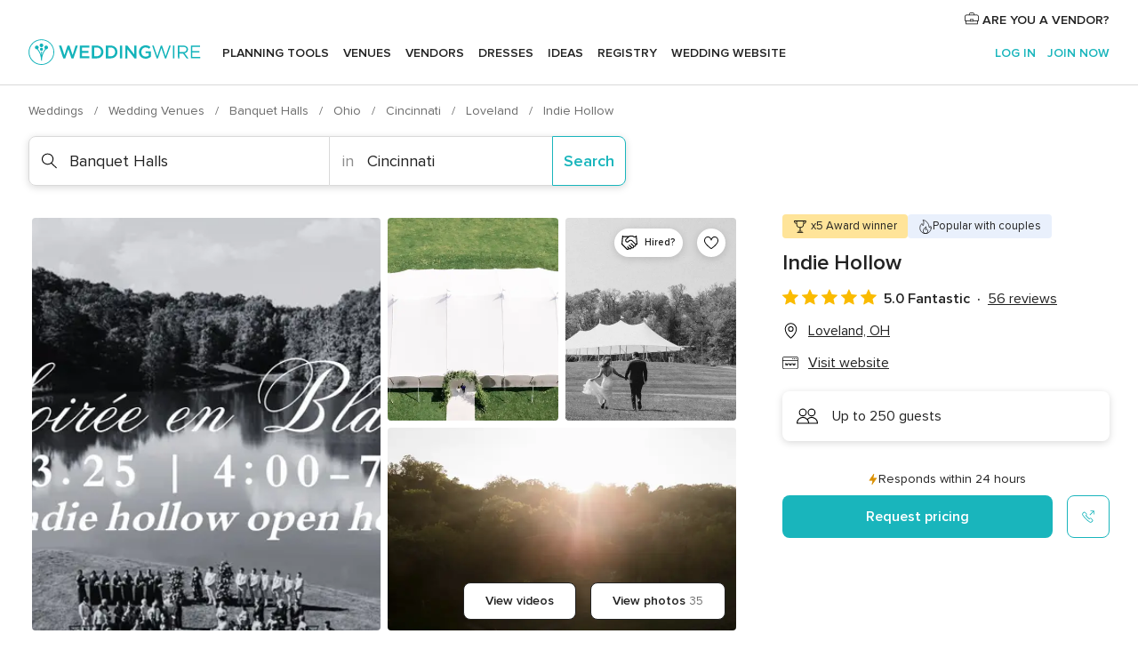

--- FILE ---
content_type: text/html; charset=UTF-8
request_url: https://www.weddingwire.com/biz/indie-hollow/5a742956dfcc32d2.html
body_size: 54327
content:
<!DOCTYPE html>
<html lang="en-US" prefix="og: http://ogp.me/ns#">
<head>
<meta http-equiv="Content-Type" content="text/html; charset=utf-8">
<title>Indie Hollow - Reviews, Photos & Deals 2026 - Loveland, OH - WeddingWire</title>
<meta name="description" content="Contact Indie Hollow in Loveland on WeddingWire. Browse Banquet Halls prices, photos and 56 reviews, with a rating of 5 out of 5">
<meta name="keywords" content="indie hollow, indie hollow reviews, indie hollow prices, indie hollow photos, banquet halls, loveland, cincinnati, oh, 45140">
<meta name="robots" content="all">
<meta name="distribution" content="global">
<meta name="rating" content="general">
<meta name="pbdate" content="6:44:20 23/01/2026">
<link rel="alternate" href="android-app://com.weddingwire.user/weddingwire/m.weddingwire.com/biz/indie-hollow/5a742956dfcc32d2.html">
<meta name="viewport" content="width=device-width, initial-scale=1.0">
<meta name="apple-custom-itunes-app" content="app-id=316565575">
<meta name="apple-itunes-app" content="app-id=316565575, app-argument=https://app.appsflyer.com/id316565575?pid=WP-iOS-US&c=WP-US-LANDINGS&s=us">
<meta name="google-play-app" content="app-id=com.weddingwire.user">
<link rel="shortcut icon" href="https://www.weddingwire.com/mobile/assets/img/favicon/favicon.png">
<meta property="fb:app_id" content="258399401573410" />
<meta property="og:type" content="place" />
<meta property="og:image" content="https://cdn0.weddingwire.com/vendor/931879/3_2/1280/jpg/7-13-25-400-700_51_1978139-174767217210631.jpeg">
<meta property="og:image:secure_url" content="https://cdn0.weddingwire.com/vendor/931879/3_2/1280/jpg/7-13-25-400-700_51_1978139-174767217210631.jpeg">
<meta property="og:url" content="https://www.weddingwire.com/biz/indie-hollow/5a742956dfcc32d2.html" />
<meta name="twitter:card" content="summary_large_image" />
<meta property="og:locale" content="en_US">
<meta property="place:street_address" content="10369 Cones Road">
<meta property="place:locality" content="Loveland">
<meta property="place:region" content="OH">
<meta property="og:site_name" content="WeddingWire">
<link rel="stylesheet" href="https://www.weddingwire.com/builds/desktop/css/symfnw-US248-1-20260122-010-1_www_m_/WebBundleResponsiveMarketplaceBestContentStorefrontWeddingwire.css">
<script>
var internalTrackingService = internalTrackingService || {
triggerSubmit : function() {},
triggerAbandon : function() {},
loaded : false
};
</script>
<script type="text/javascript">
function getCookie (name) {var b = document.cookie.match('(^|;)\\s*' + name + '\\s*=\\s*([^;]+)'); return b ? unescape(b.pop()) : null}
function overrideOneTrustGeo () {
const otgeoCookie = getCookie('otgeo') || '';
const regexp = /^([A-Za-z]+)(?:,([A-Za-z]+))?$/g;
const matches = [...otgeoCookie.matchAll(regexp)][0];
if (matches) {
const countryCode = matches[1];
const stateCode = matches[2];
const geolocationResponse = {
countryCode
};
if (stateCode) {
geolocationResponse.stateCode = stateCode;
}
return {
geolocationResponse
};
}
}
var OneTrust = overrideOneTrustGeo() || undefined;
</script>
<span class="ot-sdk-show-settings" style="display: none"></span>
<script src="https://cdn.cookielaw.org/scripttemplates/otSDKStub.js" data-language="en-US" data-domain-script="94f48421-ccbc-4e81-af65-65ff76170a0f" data-ignore-ga='true' defer></script>
<script>var isCountryCookiesActiveByDefault=true,CONSENT_ANALYTICS_GROUP="C0002",CONSENT_PERSONALIZATION_GROUP="C0003",CONSENT_TARGETED_ADVERTISING_GROUP="C0004",CONSENT_SOCIAL_MEDIA_GROUP="C0005",cookieConsentContent='',hideCookieConsentLayer= '', OptanonAlertBoxClosed='';hideCookieConsentLayer=getCookie('hideCookieConsentLayer');OptanonAlertBoxClosed=getCookie('OptanonAlertBoxClosed');if(hideCookieConsentLayer==="1"||Boolean(OptanonAlertBoxClosed)){cookieConsentContent=queryStringToJSON(getCookie('OptanonConsent')||'');}function getCookie(e){var o=document.cookie.match("(^|;)\\s*"+e+"\\s*=\\s*([^;]+)");return o?unescape(o.pop()):null}function queryStringToJSON(e){var o=e.split("&"),t={};return o.forEach(function(e){e=e.split("="),t[e[0]]=decodeURIComponent(e[1]||"")}),JSON.parse(JSON.stringify(t))}function isCookieGroupAllowed(e){var o=cookieConsentContent.groups;if("string"!=typeof o){if(!isCountryCookiesActiveByDefault && e===CONSENT_ANALYTICS_GROUP && getCookie('hideCookieConsentLayer')==="1"){return true}return isCountryCookiesActiveByDefault;}for(var t=o.split(","),n=0;n<t.length;n++)if(t[n].indexOf(e,0)>=0)return"1"===t[n].split(":")[1];return!1}function userHasAcceptedTheCookies(){var e=document.getElementsByTagName("body")[0],o=document.createEvent("HTMLEvents");cookieConsentContent=queryStringToJSON(getCookie("OptanonConsent")||""),!0===isCookieGroupAllowed(CONSENT_ANALYTICS_GROUP)&&(o.initEvent("analyticsCookiesHasBeenAccepted",!0,!1),e.dispatchEvent(o)),!0===isCookieGroupAllowed(CONSENT_PERSONALIZATION_GROUP)&&(o.initEvent("personalizationCookiesHasBeenAccepted",!0,!1),e.dispatchEvent(o)),!0===isCookieGroupAllowed(CONSENT_TARGETED_ADVERTISING_GROUP)&&(o.initEvent("targetedAdvertisingCookiesHasBeenAccepted",!0,!1),e.dispatchEvent(o)),!0===isCookieGroupAllowed(CONSENT_SOCIAL_MEDIA_GROUP)&&(o.initEvent("socialMediaAdvertisingCookiesHasBeenAccepted",!0,!1),e.dispatchEvent(o))}</script>
<script>
document.getElementsByTagName('body')[0].addEventListener('oneTrustLoaded', function () {
if (OneTrust.GetDomainData()?.ConsentModel?.Name === 'notice only') {
const cookiePolicyLinkSelector = document.querySelectorAll('.ot-sdk-show-settings')
cookiePolicyLinkSelector.forEach((selector) => {
selector.style.display = 'none'
})
}
})
</script>
<script>
function CMP() {
var body = document.getElementsByTagName('body')[0];
var event = document.createEvent('HTMLEvents');
var callbackIAB = (tcData, success) => {
if (success && (tcData.eventStatus === 'tcloaded' || tcData.eventStatus === 'useractioncomplete')) {
window.__tcfapi('removeEventListener', 2, () => {
}, callbackIAB);
if ((typeof window.Optanon !== "undefined" &&
!window.Optanon.GetDomainData().IsIABEnabled) ||
(tcData.gdprApplies &&
typeof window.Optanon !== "undefined" &&
window.Optanon.GetDomainData().IsIABEnabled &&
getCookie('OptanonAlertBoxClosed'))) {
userHasAcceptedTheCookies();
}
if (isCookieGroupAllowed(CONSENT_ANALYTICS_GROUP) !== true) {
event.initEvent('analyticsCookiesHasBeenDenied', true, false);
body.dispatchEvent(event);
}
if (isCookieGroupAllowed(CONSENT_TARGETED_ADVERTISING_GROUP) !== true) {
event.initEvent('targetedAdvertisingCookiesHasBeenDenied', true, false);
body.dispatchEvent(event);
}
if (tcData.gdprApplies && typeof window.Optanon !== "undefined" && window.Optanon.GetDomainData().IsIABEnabled) {
event.initEvent('IABTcDataReady', true, false);
body.dispatchEvent(event);
} else {
event.initEvent('nonIABCountryDataReady', true, false);
body.dispatchEvent(event);
}
}
}
var cnt = 0;
var consentSetInterval = setInterval(function () {
cnt += 1;
if (cnt === 600) {
userHasAcceptedTheCookies();
clearInterval(consentSetInterval);
}
if (typeof window.Optanon !== "undefined" && !window.Optanon.GetDomainData().IsIABEnabled) {
clearInterval(consentSetInterval);
userHasAcceptedTheCookies();
event.initEvent('oneTrustLoaded', true, false);
body.dispatchEvent(event);
event.initEvent('nonIABCountryDataReady', true, false);
body.dispatchEvent(event);
}
if (typeof window.__tcfapi !== "undefined") {
event.initEvent('oneTrustLoaded', true, false);
body.dispatchEvent(event);
clearInterval(consentSetInterval);
window.__tcfapi('addEventListener', 2, callbackIAB);
}
});
}
function OptanonWrapper() {
CMP();
}
</script>
</head><body>
<script>
var gtagScript = function() { var s = document.createElement("script"), el = document.getElementsByTagName("script")[0]; s.defer = true;
s.src = "https://www.googletagmanager.com/gtag/js?id=G-2TY3D94NGM";
el.parentNode.insertBefore(s, el);}
window.dataLayer = window.dataLayer || [];
const analyticsGroupOpt = isCookieGroupAllowed(CONSENT_ANALYTICS_GROUP) === true;
const targetedAdsOpt = isCookieGroupAllowed(CONSENT_TARGETED_ADVERTISING_GROUP) === true;
const personalizationOpt = isCookieGroupAllowed(CONSENT_PERSONALIZATION_GROUP) === true;
document.getElementsByTagName('body')[0].addEventListener('targetedAdvertisingCookiesHasBeenAccepted', function () {
gtagScript();
});
if  (targetedAdsOpt || analyticsGroupOpt) {
gtagScript();
}
function gtag(){dataLayer.push(arguments);}
gtag('js', new Date());
gtag('consent', 'default', {
'analytics_storage': analyticsGroupOpt ? 'granted' : 'denied',
'ad_storage': targetedAdsOpt ? 'granted' : 'denied',
'ad_user_data': targetedAdsOpt ? 'granted' : 'denied',
'ad_user_personalization': targetedAdsOpt ? 'granted' : 'denied',
'functionality_storage': targetedAdsOpt ? 'granted' : 'denied',
'personalization_storage': personalizationOpt ? 'granted' : 'denied',
'security_storage': 'granted'
});
gtag('set', 'ads_data_redaction', !analyticsGroupOpt);
gtag('set', 'allow_ad_personalization_signals', analyticsGroupOpt);
gtag('set', 'allow_google_signals', analyticsGroupOpt);
gtag('set', 'allow_interest_groups', analyticsGroupOpt);
gtag('config', 'G-2TY3D94NGM', { groups: 'analytics', 'send_page_view': false });
gtag('config', 'AW-945252265', { groups: 'adwords' , 'restricted_data_processing': !targetedAdsOpt });
</script>

<div id="app-apps-download-banner" class="branch-banner-placeholder branchBannerPlaceholder"></div>

<a class="layoutSkipMain" href="#layoutMain">Skip to main content</a>
<header class="layoutHeader">
<span class="layoutHeader__hamburger app-header-menu-toggle">
<i class="svgIcon app-svg-async svgIcon__list-menu "   data-name="_common/list-menu" data-svg="https://cdn1.weddingwire.com/assets/svg/optimized/_common/list-menu.svg" data-svg-lazyload="1"></i></span>
<a class="layoutHeader__logoAnchor app-analytics-event-click"
href="https://www.weddingwire.com/">
<img src="https://www.weddingwire.com/assets/img/logos/gen_logoHeader.svg"   alt="Weddings"  width="214" height="32"   >
</a>
<nav class="layoutHeader__nav app-header-nav">
<ul class="layoutNavMenu app-header-list">
<li class="layoutNavMenu__header">
<i class="svgIcon app-svg-async svgIcon__close layoutNavMenu__itemClose app-header-menu-toggle"   data-name="_common/close" data-svg="https://cdn1.weddingwire.com/assets/svg/optimized/_common/close.svg" data-svg-lazyload="1"></i>        </li>
<li class="layoutNavMenu__item app-header-menu-item-openSection layoutNavMenu__item--my_wedding ">
<a href="https://www.weddingwire.com/wedding-planning.html"
class="layoutNavMenu__anchor app-header-menu-itemAnchor app-analytics-track-event-click "
data-tracking-section="header" data-tracking-category="Navigation" data-tracking-category-authed="1"
data-tracking-dt="tools"                >
Planning tools                </a>
<i class="svgIcon app-svg-async svgIcon__angleRightBlood layoutNavMenu__anchorArrow"   data-name="_common/angleRightBlood" data-svg="https://cdn1.weddingwire.com/assets/svg/optimized/_common/angleRightBlood.svg" data-svg-lazyload="1"></i>
<div class="layoutNavMenuTab app-header-menu-itemDropdown">
<div class="layoutNavMenuTab__layout">
<div class="layoutNavMenuTab__header">
<i class="svgIcon app-svg-async svgIcon__angleLeftBlood layoutNavMenuTab__icon app-header-menu-item-closeSection"   data-name="_common/angleLeftBlood" data-svg="https://cdn1.weddingwire.com/assets/svg/optimized/_common/angleLeftBlood.svg" data-svg-lazyload="1"></i>    <a class="layoutNavMenuTab__title" href="https://www.weddingwire.com/wedding-planning.html">
Planning tools    </a>
<i class="svgIcon app-svg-async svgIcon__close layoutNavMenuTab__iconClose app-header-menu-toggle"   data-name="_common/close" data-svg="https://cdn1.weddingwire.com/assets/svg/optimized/_common/close.svg" data-svg-lazyload="1"></i></div>
<div class="layoutNavMenuTabMyWedding">
<div class="layoutNavMenuTabMyWeddingList">
<a class="layoutNavMenuTabMyWedding__title" href="https://www.weddingwire.com/wedding-planning.html">
Organize with ease        </a>
<ul class="layoutNavMenuTabMyWeddingList__content  layoutNavMenuTabMyWeddingList__contentSmall">
<li class="layoutNavMenuTabMyWeddingList__item layoutNavMenuTabMyWeddingList__item--viewAll">
<a href="https://www.weddingwire.com/wedding-planning.html">View all</a>
</li>
<li class="layoutNavMenuTabMyWeddingList__item "
>
<a href="https://www.weddingwire.com/wedding-checklists.html">
<i class="svgIcon app-svg-async svgIcon__checklist layoutNavMenuTabMyWeddingList__itemIcon"   data-name="tools/categories/checklist" data-svg="https://cdn1.weddingwire.com/assets/svg/optimized/tools/categories/checklist.svg" data-svg-lazyload="1"></i>                        Checklist                    </a>
</li>
<li class="layoutNavMenuTabMyWeddingList__item "
>
<a href="https://www.weddingwire.com/wedding-planning/wedding-guests-list.html">
<i class="svgIcon app-svg-async svgIcon__guests layoutNavMenuTabMyWeddingList__itemIcon"   data-name="tools/categories/guests" data-svg="https://cdn1.weddingwire.com/assets/svg/optimized/tools/categories/guests.svg" data-svg-lazyload="1"></i>                        Guests                    </a>
</li>
<li class="layoutNavMenuTabMyWeddingList__item "
>
<a href="https://www.weddingwire.com/wedding-planning/wedding-seating-tables.html">
<i class="svgIcon app-svg-async svgIcon__tables layoutNavMenuTabMyWeddingList__itemIcon"   data-name="tools/categories/tables" data-svg="https://cdn1.weddingwire.com/assets/svg/optimized/tools/categories/tables.svg" data-svg-lazyload="1"></i>                        Seating chart                    </a>
</li>
<li class="layoutNavMenuTabMyWeddingList__item "
>
<a href="https://www.weddingwire.com/wedding-planning/wedding-budget.html">
<i class="svgIcon app-svg-async svgIcon__budget layoutNavMenuTabMyWeddingList__itemIcon"   data-name="tools/categories/budget" data-svg="https://cdn1.weddingwire.com/assets/svg/optimized/tools/categories/budget.svg" data-svg-lazyload="1"></i>                        Budget                    </a>
</li>
<li class="layoutNavMenuTabMyWeddingList__item "
>
<a href="https://www.weddingwire.com/wedding-planning/vendor-manager.html">
<i class="svgIcon app-svg-async svgIcon__vendors layoutNavMenuTabMyWeddingList__itemIcon"   data-name="tools/categories/vendors" data-svg="https://cdn1.weddingwire.com/assets/svg/optimized/tools/categories/vendors.svg" data-svg-lazyload="1"></i>                        Wedding Vendors                    </a>
</li>
<li class="layoutNavMenuTabMyWeddingList__item "
>
<a href="https://www.weddingwire.com/website/index.php?actionReferrer=8">
<i class="svgIcon app-svg-async svgIcon__website layoutNavMenuTabMyWeddingList__itemIcon"   data-name="tools/categories/website" data-svg="https://cdn1.weddingwire.com/assets/svg/optimized/tools/categories/website.svg" data-svg-lazyload="1"></i>                        Wedding website                    </a>
</li>
</ul>
</div>
<div class="layoutNavMenuTabMyWeddingPersonalize">
<a class="layoutNavMenuTabMyWeddingPersonalize__title" href="https://www.weddingwire.com/wedding-planning.html">
Personalize your wedding            </a>
<ul class="layoutNavMenuTabMyWeddingPersonalize__content">
<li class="layoutNavMenuTabMyWeddingPersonalize__item">
<a class="app-analytics-track-event-click"  data-tracking-category='Navigation' data-tracking-section='header' data-tracking-dt='hotelplanner'                                href="https://theknot.partners.engine.com/new-trip?utm_source=the-knot&utm_medium=channel&utm_campaign=2025-q1-the-knot-channel-groups-a018X00000bV3kuQAC&utm_term=wwtopnavigation&referral=MKT%20-%20Partner&rel=sponsored">
Hotel Blocks                        </a>
</li>
<li class="layoutNavMenuTabMyWeddingPersonalize__item">
<a                                 href="https://go.weddingwire.com/wedding-date">
Date Finder                        </a>
</li>
<li class="layoutNavMenuTabMyWeddingPersonalize__item">
<a                                 href="https://www.weddingwire.com/cost">
Cost Guide                        </a>
</li>
<li class="layoutNavMenuTabMyWeddingPersonalize__item">
<a                                 href="https://go.weddingwire.com/color-palette-generator">
Color generator                        </a>
</li>
<li class="layoutNavMenuTabMyWeddingPersonalize__item">
<a                                 href="https://www.weddingwire.com/wedding-hashtag-generator">
Hashtag generator                        </a>
</li>
</ul>
</div>
<div class="layoutNavMenuTabMyWeddingBanners">
<div class="layoutNavMenuBannerBox app-header-menu-banner app-link "
data-href="https://www.weddingwire.com/wedding-apps"
>
<div class="layoutNavMenuBannerBox__content">
<p class="layoutNavMenuBannerBox__title">Get the WeddingWire app</p>
<span class="layoutNavMenuBannerBox__subtitle">Plan your wedding wherever and whenever you want on the WeddingWire app.</span>
</div>
<img data-src="https://www.weddingwire.com/assets/img/logos/square-icon.svg"  class="lazyload layoutNavMenuBannerBox__icon" alt="App icon"  width="60" height="60"  >
</div>
</div>
</div>    </div>
</div>
</li>
<li class="layoutNavMenu__item app-header-menu-item-openSection layoutNavMenu__item--venues ">
<a href="https://www.weddingwire.com/wedding-venues"
class="layoutNavMenu__anchor app-header-menu-itemAnchor app-analytics-track-event-click "
data-tracking-section="header" data-tracking-category="Navigation" data-tracking-category-authed="1"
data-tracking-dt="venues"                >
Venues                </a>
<i class="svgIcon app-svg-async svgIcon__angleRightBlood layoutNavMenu__anchorArrow"   data-name="_common/angleRightBlood" data-svg="https://cdn1.weddingwire.com/assets/svg/optimized/_common/angleRightBlood.svg" data-svg-lazyload="1"></i>
<div class="layoutNavMenuTab app-header-menu-itemDropdown">
<div class="layoutNavMenuTab__layout">
<div class="layoutNavMenuTab__header">
<i class="svgIcon app-svg-async svgIcon__angleLeftBlood layoutNavMenuTab__icon app-header-menu-item-closeSection"   data-name="_common/angleLeftBlood" data-svg="https://cdn1.weddingwire.com/assets/svg/optimized/_common/angleLeftBlood.svg" data-svg-lazyload="1"></i>    <a class="layoutNavMenuTab__title" href="https://www.weddingwire.com/wedding-venues">
Venues    </a>
<i class="svgIcon app-svg-async svgIcon__close layoutNavMenuTab__iconClose app-header-menu-toggle"   data-name="_common/close" data-svg="https://cdn1.weddingwire.com/assets/svg/optimized/_common/close.svg" data-svg-lazyload="1"></i></div>
<div class="layoutNavMenuTabVenues">
<div class="layoutNavMenuTabVenues__categories">
<div class="layoutNavMenuTabVenuesList layoutNavMenuTabVenuesListBig">
<a class="layoutNavMenuTabVenues__title"
href="https://www.weddingwire.com/wedding-venues">
Find your wedding venue            </a>
<ul class="layoutNavMenuTabVenuesList__content layoutNavMenuTabVenuesList__contentBig">
<li class="layoutNavMenuTabVenuesList__item layoutNavMenuTabVenuesList__item--viewAll">
<a href="https://www.weddingwire.com/wedding-venues">View all</a>
</li>
<li class="layoutNavMenuTabVenuesList__item">
<a href="https://www.weddingwire.com/barn-farm-weddings">
Barns & Farms                        </a>
</li>
<li class="layoutNavMenuTabVenuesList__item">
<a href="https://www.weddingwire.com/outdoor-weddings">
Outdoor                        </a>
</li>
<li class="layoutNavMenuTabVenuesList__item">
<a href="https://www.weddingwire.com/garden-weddings">
Gardens                        </a>
</li>
<li class="layoutNavMenuTabVenuesList__item">
<a href="https://www.weddingwire.com/beach-weddings">
Beaches                        </a>
</li>
<li class="layoutNavMenuTabVenuesList__item">
<a href="https://www.weddingwire.com/rooftop-loft-weddings">
Rooftops & Lofts                        </a>
</li>
<li class="layoutNavMenuTabVenuesList__item">
<a href="https://www.weddingwire.com/hotel-weddings">
Hotels                        </a>
</li>
<li class="layoutNavMenuTabVenuesList__item">
<a href="https://www.weddingwire.com/waterfront-weddings">
Waterfronts                        </a>
</li>
<li class="layoutNavMenuTabVenuesList__item">
<a href="https://www.weddingwire.com/winery-brewery-weddings">
Wineries & Breweries                        </a>
</li>
<li class="layoutNavMenuTabVenuesList__item">
<a href="https://www.weddingwire.com/park-weddings">
Parks                        </a>
</li>
<li class="layoutNavMenuTabVenuesList__item">
<a href="https://www.weddingwire.com/country-club-weddings">
Country Clubs                        </a>
</li>
<li class="layoutNavMenuTabVenuesList__item">
<a href="https://www.weddingwire.com/mansion-weddings">
Mansions                        </a>
</li>
<li class="layoutNavMenuTabVenuesList__item">
<a href="https://www.weddingwire.com/historic-venue-weddings">
Historic Venues                        </a>
</li>
<li class="layoutNavMenuTabVenuesList__item">
<a href="https://www.weddingwire.com/boat-weddings">
Boats                        </a>
</li>
<li class="layoutNavMenuTabVenuesList__item">
<a href="https://www.weddingwire.com/restaurant-weddings">
Restaurants                        </a>
</li>
<li class="layoutNavMenuTabVenuesList__item">
<a href="https://www.weddingwire.com/museum-weddings">
Museums                        </a>
</li>
<li class="layoutNavMenuTabVenuesList__item">
<a href="https://www.weddingwire.com/banquet-hall-weddings">
Banquet Halls                        </a>
</li>
<li class="layoutNavMenuTabVenuesList__item">
<a href="https://www.weddingwire.com/church-temple-weddings">
Churches & Temples                        </a>
</li>
<li class="layoutNavMenuTabVenuesList__item layoutNavMenuTabVenuesList__item--highlight">
<a href="https://www.weddingwire.com/promotions/wedding-venues">
Deals                        </a>
</li>
</ul>
</div>
</div>
</div>
</div>
</div>
</li>
<li class="layoutNavMenu__item app-header-menu-item-openSection layoutNavMenu__item--vendors ">
<a href="https://www.weddingwire.com/wedding-vendors"
class="layoutNavMenu__anchor app-header-menu-itemAnchor app-analytics-track-event-click "
data-tracking-section="header" data-tracking-category="Navigation" data-tracking-category-authed="1"
data-tracking-dt="vendors"                >
Vendors                </a>
<i class="svgIcon app-svg-async svgIcon__angleRightBlood layoutNavMenu__anchorArrow"   data-name="_common/angleRightBlood" data-svg="https://cdn1.weddingwire.com/assets/svg/optimized/_common/angleRightBlood.svg" data-svg-lazyload="1"></i>
<div class="layoutNavMenuTab app-header-menu-itemDropdown">
<div class="layoutNavMenuTab__layout">
<div class="layoutNavMenuTab__header">
<i class="svgIcon app-svg-async svgIcon__angleLeftBlood layoutNavMenuTab__icon app-header-menu-item-closeSection"   data-name="_common/angleLeftBlood" data-svg="https://cdn1.weddingwire.com/assets/svg/optimized/_common/angleLeftBlood.svg" data-svg-lazyload="1"></i>    <a class="layoutNavMenuTab__title" href="https://www.weddingwire.com/wedding-vendors">
Vendors    </a>
<i class="svgIcon app-svg-async svgIcon__close layoutNavMenuTab__iconClose app-header-menu-toggle"   data-name="_common/close" data-svg="https://cdn1.weddingwire.com/assets/svg/optimized/_common/close.svg" data-svg-lazyload="1"></i></div>
<div class="layoutNavMenuTabVendors">
<div class="layoutNavMenuTabVendors__content layoutNavMenuTabVendors__contentBig">
<div class="layoutNavMenuTabVendorsList">
<a class="layoutNavMenuTabVendors__title" href="https://www.weddingwire.com/wedding-vendors">
Start hiring your vendors            </a>
<ul class="layoutNavMenuTabVendorsList__content layoutNavMenuTabVendorsList__contentBig">
<li class="layoutNavMenuTabVendorsList__item layoutNavMenuTabVendorsList__item--viewAll">
<a href="https://www.weddingwire.com/wedding-vendors">View all</a>
</li>
<li class="layoutNavMenuTabVendorsList__item">
<i class="svgIcon app-svg-async svgIcon__categPhoto layoutNavMenuTabVendorsList__itemIcon"   data-name="vendors/categories/categPhoto" data-svg="https://cdn1.weddingwire.com/assets/svg/optimized/vendors/categories/categPhoto.svg" data-svg-lazyload="1"></i>                        <a href="https://www.weddingwire.com/wedding-photographers">
Photography                        </a>
</li>
<li class="layoutNavMenuTabVendorsList__item">
<i class="svgIcon app-svg-async svgIcon__categDj layoutNavMenuTabVendorsList__itemIcon"   data-name="vendors/categories/categDj" data-svg="https://cdn1.weddingwire.com/assets/svg/optimized/vendors/categories/categDj.svg" data-svg-lazyload="1"></i>                        <a href="https://www.weddingwire.com/wedding-djs">
DJs                        </a>
</li>
<li class="layoutNavMenuTabVendorsList__item">
<i class="svgIcon app-svg-async svgIcon__categBeauty layoutNavMenuTabVendorsList__itemIcon"   data-name="vendors/categories/categBeauty" data-svg="https://cdn1.weddingwire.com/assets/svg/optimized/vendors/categories/categBeauty.svg" data-svg-lazyload="1"></i>                        <a href="https://www.weddingwire.com/wedding-beauty-health">
Hair & Makeup                        </a>
</li>
<li class="layoutNavMenuTabVendorsList__item">
<i class="svgIcon app-svg-async svgIcon__categPlanner layoutNavMenuTabVendorsList__itemIcon"   data-name="vendors/categories/categPlanner" data-svg="https://cdn1.weddingwire.com/assets/svg/optimized/vendors/categories/categPlanner.svg" data-svg-lazyload="1"></i>                        <a href="https://www.weddingwire.com/wedding-planners">
Wedding Planning                        </a>
</li>
<li class="layoutNavMenuTabVendorsList__item">
<i class="svgIcon app-svg-async svgIcon__categCatering layoutNavMenuTabVendorsList__itemIcon"   data-name="vendors/categories/categCatering" data-svg="https://cdn1.weddingwire.com/assets/svg/optimized/vendors/categories/categCatering.svg" data-svg-lazyload="1"></i>                        <a href="https://www.weddingwire.com/wedding-caterers">
Catering                        </a>
</li>
<li class="layoutNavMenuTabVendorsList__item">
<i class="svgIcon app-svg-async svgIcon__categFlower layoutNavMenuTabVendorsList__itemIcon"   data-name="vendors/categories/categFlower" data-svg="https://cdn1.weddingwire.com/assets/svg/optimized/vendors/categories/categFlower.svg" data-svg-lazyload="1"></i>                        <a href="https://www.weddingwire.com/wedding-florists">
Flowers                        </a>
</li>
<li class="layoutNavMenuTabVendorsList__item">
<i class="svgIcon app-svg-async svgIcon__categVideo layoutNavMenuTabVendorsList__itemIcon"   data-name="vendors/categories/categVideo" data-svg="https://cdn1.weddingwire.com/assets/svg/optimized/vendors/categories/categVideo.svg" data-svg-lazyload="1"></i>                        <a href="https://www.weddingwire.com/wedding-videographers">
Videography                        </a>
</li>
<li class="layoutNavMenuTabVendorsList__item">
<i class="svgIcon app-svg-async svgIcon__categOfficiant layoutNavMenuTabVendorsList__itemIcon"   data-name="vendors/categories/categOfficiant" data-svg="https://cdn1.weddingwire.com/assets/svg/optimized/vendors/categories/categOfficiant.svg" data-svg-lazyload="1"></i>                        <a href="https://www.weddingwire.com/wedding-officiants">
Officiants                        </a>
</li>
</ul>
</div>
<div class="layoutNavMenuTabVendorsListOthers">
<p class="layoutNavMenuTabVendorsListOthers__subtitle">Complete your wedding team</p>
<ul class="layoutNavMenuTabVendorsListOthers__container">
<li class="layoutNavMenuTabVendorsListOthers__item">
<a href="https://www.weddingwire.com/wedding-event-rentals">
Event Rentals                        </a>
</li>
<li class="layoutNavMenuTabVendorsListOthers__item">
<a href="https://www.weddingwire.com/photo-booths">
Photo Booths                        </a>
</li>
<li class="layoutNavMenuTabVendorsListOthers__item">
<a href="https://www.weddingwire.com/wedding-bands">
Bands                        </a>
</li>
<li class="layoutNavMenuTabVendorsListOthers__item">
<a href="https://www.weddingwire.com/wedding-dresses">
Dress & Attire                        </a>
</li>
<li class="layoutNavMenuTabVendorsListOthers__item">
<a href="https://www.weddingwire.com/wedding-cakes">
Cakes                        </a>
</li>
<li class="layoutNavMenuTabVendorsListOthers__item">
<a href="https://www.weddingwire.com/wedding-limos">
Transportation                        </a>
</li>
<li class="layoutNavMenuTabVendorsListOthers__item">
<a href="https://www.weddingwire.com/wedding-ceremony-music">
Ceremony Music                        </a>
</li>
<li class="layoutNavMenuTabVendorsListOthers__item">
<a href="https://www.weddingwire.com/lighting-decor">
Lighting & Decor                        </a>
</li>
<li class="layoutNavMenuTabVendorsListOthers__item">
<a href="https://www.weddingwire.com/wedding-invitations">
Invitations                        </a>
</li>
<li class="layoutNavMenuTabVendorsListOthers__item">
<a href="https://www.weddingwire.com/travel-agents">
Travel Agents                        </a>
</li>
<li class="layoutNavMenuTabVendorsListOthers__item">
<a href="https://www.weddingwire.com/wedding-jewelers">
Jewelry                        </a>
</li>
<li class="layoutNavMenuTabVendorsListOthers__item">
<a href="https://www.weddingwire.com/wedding-favors">
Favors & Gifts                        </a>
</li>
<li class="layoutNavMenuTabVendorsListOthers__deals">
<a href="https://www.weddingwire.com/promotions/wedding-vendors">
Deals                        </a>
</li>
</ul>
</div>
</div>
<div class="layoutNavMenuTabVendorsBanners visible">
<div class="layoutNavMenuBannerBox app-header-menu-banner app-link app-analytics-track-event-click"
data-href="https://www.weddingwire.com/destination-wedding"
data-tracking-section=header_vendors                      data-tracking-category=Navigation                      data-tracking-dt=destination_weddings         >
<div class="layoutNavMenuBannerBox__content">
<p class="layoutNavMenuBannerBox__title">Destination Weddings</p>
<span class="layoutNavMenuBannerBox__subtitle">Easily plan your international wedding.</span>
</div>
<img class="svgIcon svgIcon__plane_destination layoutNavMenuBannerBox__icon lazyload" data-src="https://cdn1.weddingwire.com/assets/svg/original/illustration/plane_destination.svg"  alt="illustration plane destination" width="56" height="56" >    </div>
<div class="layoutNavMenuBannerBox app-header-menu-banner app-link "
data-href="https://www.weddingwire.com/couples-choice-awards"
>
<div class="layoutNavMenuBannerBox__content">
<p class="layoutNavMenuBannerBox__title">2026 Couples' Choice Awards</p>
<span class="layoutNavMenuBannerBox__subtitle">Check out this year’s best local pros, rated by couples like you.</span>
</div>
<img class="svgIcon svgIcon__cca_stars layoutNavMenuBannerBox__icon lazyload" data-src="https://cdn1.weddingwire.com/assets/svg/original/illustration/cca_stars.svg"  alt="illustration cca stars" width="56" height="56" >    </div>
</div>
</div>    </div>
</div>
</li>
<li class="layoutNavMenu__item app-header-menu-item-openSection layoutNavMenu__item--community ">
<a href="https://www.weddingwire.com/wedding-forums"
class="layoutNavMenu__anchor app-header-menu-itemAnchor app-analytics-track-event-click "
data-tracking-section="header" data-tracking-category="Navigation" data-tracking-category-authed="1"
data-tracking-dt="community"                >
Forums                </a>
<i class="svgIcon app-svg-async svgIcon__angleRightBlood layoutNavMenu__anchorArrow"   data-name="_common/angleRightBlood" data-svg="https://cdn1.weddingwire.com/assets/svg/optimized/_common/angleRightBlood.svg" data-svg-lazyload="1"></i>
<div class="layoutNavMenuTab app-header-menu-itemDropdown">
<div class="layoutNavMenuTab__layout">
<div class="layoutNavMenuTab__header">
<i class="svgIcon app-svg-async svgIcon__angleLeftBlood layoutNavMenuTab__icon app-header-menu-item-closeSection"   data-name="_common/angleLeftBlood" data-svg="https://cdn1.weddingwire.com/assets/svg/optimized/_common/angleLeftBlood.svg" data-svg-lazyload="1"></i>    <a class="layoutNavMenuTab__title" href="https://www.weddingwire.com/wedding-forums">
Forums    </a>
<i class="svgIcon app-svg-async svgIcon__close layoutNavMenuTab__iconClose app-header-menu-toggle"   data-name="_common/close" data-svg="https://cdn1.weddingwire.com/assets/svg/optimized/_common/close.svg" data-svg-lazyload="1"></i></div>
<div class="layoutNavMenuTabCommunity">
<div class="layoutNavMenuTabCommunityList">
<a class="layoutNavMenuTabCommunity__title" href="https://www.weddingwire.com/wedding-forums">
Forums        </a>
<ul class="layoutNavMenuTabCommunityList__content layoutNavMenuTabCommunityList__contentSmall">
<li class="layoutNavMenuTabCommunityList__item layoutNavMenuTabCommunityList__item--viewAll">
<a href="https://www.weddingwire.com/wedding-forums">View all</a>
</li>
<li class="layoutNavMenuTabCommunityList__item">
<a href="https://www.weddingwire.com/wedding-forums/planning">
Planning                    </a>
</li>
<li class="layoutNavMenuTabCommunityList__item">
<a href="https://www.weddingwire.com/wedding-forums/beauty-and-attire">
Wedding Attire                    </a>
</li>
<li class="layoutNavMenuTabCommunityList__item">
<a href="https://www.weddingwire.com/wedding-forums/honeymoon">
Honeymoon                    </a>
</li>
<li class="layoutNavMenuTabCommunityList__item">
<a href="https://www.weddingwire.com/wedding-forums/community">
Community Conversations                    </a>
</li>
<li class="layoutNavMenuTabCommunityList__item">
<a href="https://www.weddingwire.com/wedding-forums/wedding-reception">
Reception                    </a>
</li>
<li class="layoutNavMenuTabCommunityList__item">
<a href="https://www.weddingwire.com/wedding-forums/wedding-ceremony">
Ceremony                    </a>
</li>
<li class="layoutNavMenuTabCommunityList__item">
<a href="https://www.weddingwire.com/wedding-forums/newlyweds-and-parenting">
Married Life                    </a>
</li>
<li class="layoutNavMenuTabCommunityList__item">
<a href="https://www.weddingwire.com/wedding-forums/family-and-relationships">
Family and Relationships                    </a>
</li>
<li class="layoutNavMenuTabCommunityList__item">
<a href="https://www.weddingwire.com/wedding-forums/etiquette-and-advice">
Etiquette and Advice                    </a>
</li>
<li class="layoutNavMenuTabCommunityList__item">
<a href="https://www.weddingwire.com/wedding-forums/parties-and-events">
Parties and Events                    </a>
</li>
<li class="layoutNavMenuTabCommunityList__item">
<a href="https://www.weddingwire.com/wedding-forums/style-and-decor">
Style and Décor                    </a>
</li>
<li class="layoutNavMenuTabCommunityList__item">
<a href="https://www.weddingwire.com/wedding-forums/weight-loss-and-health">
Fitness and Health                    </a>
</li>
<li class="layoutNavMenuTabCommunityList__item">
<a href="https://www.weddingwire.com/wedding-forums/hair-and-makeup">
Hair and Makeup                    </a>
</li>
<li class="layoutNavMenuTabCommunityList__item">
<a href="https://www.weddingwire.com/wedding-forums/registry">
Registry                    </a>
</li>
<li class="layoutNavMenuTabCommunityList__item">
<a href="https://www.weddingwire.com/wedding-forums/local-groups">
Local Groups                    </a>
</li>
</ul>
</div>
<div class="layoutNavMenuTabCommunityLast">
<p class="layoutNavMenuTabCommunityLast__subtitle app-header-menu-community app-link"
role="link"
tabindex="0" data-href="https://www.weddingwire.com/wedding-forums">Stay up to date</p>
<ul class="layoutNavMenuTabCommunityLast__list">
<li>
<a href="https://www.weddingwire.com/wedding-forums">
Discussions                    </a>
</li>
<li>
<a href="https://www.weddingwire.com/wedding-forums/photos">
Photos                    </a>
</li>
<li>
<a href="https://www.weddingwire.com/wedding-forums/videos">
Videos                    </a>
</li>
<li>
<a href="https://www.weddingwire.com/wedding-forums/users">
Users                    </a>
</li>
<li>
<a href="https://www.weddingwire.com/wedding-forums/weddingwire-support">Account support</a>
</li>
</ul>
</div>
</div>    </div>
</div>
</li>
<li class="layoutNavMenu__item app-header-menu-item-openSection layoutNavMenu__item--dresses ">
<a href="https://www.weddingwire.com/wedding-photos/dresses"
class="layoutNavMenu__anchor app-header-menu-itemAnchor app-analytics-track-event-click "
data-tracking-section="header" data-tracking-category="Navigation" data-tracking-category-authed="1"
data-tracking-dt="dresses"                >
Dresses                </a>
<i class="svgIcon app-svg-async svgIcon__angleRightBlood layoutNavMenu__anchorArrow"   data-name="_common/angleRightBlood" data-svg="https://cdn1.weddingwire.com/assets/svg/optimized/_common/angleRightBlood.svg" data-svg-lazyload="1"></i>
<div class="layoutNavMenuTab app-header-menu-itemDropdown">
<div class="layoutNavMenuTab__layout">
<div class="layoutNavMenuTab__header">
<i class="svgIcon app-svg-async svgIcon__angleLeftBlood layoutNavMenuTab__icon app-header-menu-item-closeSection"   data-name="_common/angleLeftBlood" data-svg="https://cdn1.weddingwire.com/assets/svg/optimized/_common/angleLeftBlood.svg" data-svg-lazyload="1"></i>    <a class="layoutNavMenuTab__title" href="https://www.weddingwire.com/wedding-photos/dresses">
Dresses    </a>
<i class="svgIcon app-svg-async svgIcon__close layoutNavMenuTab__iconClose app-header-menu-toggle"   data-name="_common/close" data-svg="https://cdn1.weddingwire.com/assets/svg/optimized/_common/close.svg" data-svg-lazyload="1"></i></div>
<div class="layoutNavMenuTabDresses">
<div class="layoutNavMenuTabDressesList">
<a class="layoutNavMenuTabDresses__title" href="https://www.weddingwire.com/wedding-photos/dresses">
The latest in bridal fashion        </a>
<ul class="layoutNavMenuTabDressesList__content">
<li class="layoutNavMenuTabDressesList__item layoutNavMenuTabDressesList__item--viewAll">
<a href="https://www.weddingwire.com/wedding-photos/dresses">View all</a>
</li>
<li class="layoutNavMenuTabDressesList__item">
<a href="https://www.weddingwire.com/wedding-photos/dresses" class="layoutNavMenuTabDressesList__Link">
<i class="svgIcon app-svg-async svgIcon__bride-dress layoutNavMenuTabDressesList__itemIcon"   data-name="dresses/categories/bride-dress" data-svg="https://cdn1.weddingwire.com/assets/svg/optimized/dresses/categories/bride-dress.svg" data-svg-lazyload="1"></i>                        Bride                    </a>
</li>
</ul>
</div>
<div class="layoutNavMenuTabDressesFeatured">
<p class="layoutNavMenuTabDresses__subtitle">Featured designers</p>
<div class="layoutNavMenuTabDressesFeatured__content">
<a href="https://www.weddingwire.com/wedding-photos/dresses/martina-liana-luxe">
<figure class="layoutNavMenuTabDressesFeaturedItem">
<img data-src="https://cdn0.weddingwire.com/cat/wedding-photos/dresses/martina-liana-luxe/le1457--mfvr10084676.jpg"  class="lazyload layoutNavMenuTabDressesFeaturedItem__image" alt="Martina Liana Luxe"  width="290" height="406"  >
<figcaption class="layoutNavMenuTabDressesFeaturedItem__name">Martina Liana Luxe</figcaption>
</figure>
</a>
<a href="https://www.weddingwire.com/wedding-photos/dresses/justin-alexander">
<figure class="layoutNavMenuTabDressesFeaturedItem">
<img data-src="https://cdn0.weddingwire.com/cat/wedding-photos/dresses/justin-alexander/jaelyn--mfvr10077074.jpg"  class="lazyload layoutNavMenuTabDressesFeaturedItem__image" alt="Justin Alexander"  width="290" height="406"  >
<figcaption class="layoutNavMenuTabDressesFeaturedItem__name">Justin Alexander</figcaption>
</figure>
</a>
<a href="https://www.weddingwire.com/wedding-photos/dresses/le-blanc">
<figure class="layoutNavMenuTabDressesFeaturedItem">
<img data-src="https://cdn0.weddingwire.com/cat/wedding-photos/dresses/le-blanc-by-casablanca-bridal/le174--mfvr10083688.jpg"  class="lazyload layoutNavMenuTabDressesFeaturedItem__image" alt="Le Blanc by Casablanca Bridal"  width="290" height="406"  >
<figcaption class="layoutNavMenuTabDressesFeaturedItem__name">Le Blanc by Casablanca Bridal</figcaption>
</figure>
</a>
<a href="https://www.weddingwire.com/wedding-photos/dresses/beloved">
<figure class="layoutNavMenuTabDressesFeaturedItem">
<img data-src="https://cdn0.weddingwire.com/cat/wedding-photos/dresses/beloved-by-casablanca-bridal/bl507--mfvr10083610.jpg"  class="lazyload layoutNavMenuTabDressesFeaturedItem__image" alt="Beloved by Casablanca Bridal"  width="290" height="406"  >
<figcaption class="layoutNavMenuTabDressesFeaturedItem__name">Beloved by Casablanca Bridal</figcaption>
</figure>
</a>
<a href="https://www.weddingwire.com/wedding-photos/dresses/casablanca-bridal">
<figure class="layoutNavMenuTabDressesFeaturedItem">
<img data-src="https://cdn0.weddingwire.com/cat/wedding-photos/dresses/casablanca-bridal/2640--mfvr10083074.jpg"  class="lazyload layoutNavMenuTabDressesFeaturedItem__image" alt="Casablanca Bridal"  width="290" height="406"  >
<figcaption class="layoutNavMenuTabDressesFeaturedItem__name">Casablanca Bridal</figcaption>
</figure>
</a>
</div>
</div>
</div>
</div>
</div>
</li>
<li class="layoutNavMenu__item app-header-menu-item-openSection layoutNavMenu__item--articles ">
<a href="https://www.weddingwire.com/wedding-ideas"
class="layoutNavMenu__anchor app-header-menu-itemAnchor app-analytics-track-event-click "
data-tracking-section="header" data-tracking-category="Navigation" data-tracking-category-authed="1"
data-tracking-dt="ideas"                >
Ideas                </a>
<i class="svgIcon app-svg-async svgIcon__angleRightBlood layoutNavMenu__anchorArrow"   data-name="_common/angleRightBlood" data-svg="https://cdn1.weddingwire.com/assets/svg/optimized/_common/angleRightBlood.svg" data-svg-lazyload="1"></i>
<div class="layoutNavMenuTab app-header-menu-itemDropdown">
<div class="layoutNavMenuTab__layout">
<div class="layoutNavMenuTab__header">
<i class="svgIcon app-svg-async svgIcon__angleLeftBlood layoutNavMenuTab__icon app-header-menu-item-closeSection"   data-name="_common/angleLeftBlood" data-svg="https://cdn1.weddingwire.com/assets/svg/optimized/_common/angleLeftBlood.svg" data-svg-lazyload="1"></i>    <a class="layoutNavMenuTab__title" href="https://www.weddingwire.com/wedding-ideas">
Ideas    </a>
<i class="svgIcon app-svg-async svgIcon__close layoutNavMenuTab__iconClose app-header-menu-toggle"   data-name="_common/close" data-svg="https://cdn1.weddingwire.com/assets/svg/optimized/_common/close.svg" data-svg-lazyload="1"></i></div>
<div class="layoutNavMenuTabArticles">
<div class="layoutNavMenuTabArticlesList">
<a class="layoutNavMenuTabArticles__title" href="https://www.weddingwire.com/wedding-ideas">
Get wedding inspiration        </a>
<ul class="layoutNavMenuTabArticlesList__content">
<li class="layoutNavMenuTabArticlesList__item layoutNavMenuTabArticlesList__item--viewAll">
<a href="https://www.weddingwire.com/wedding-ideas">View all</a>
</li>
<li class="layoutNavMenuTabArticlesList__item">
<a href="https://www.weddingwire.com/wedding-ideas/planning-basics--t1">
Planning Basics                    </a>
</li>
<li class="layoutNavMenuTabArticlesList__item">
<a href="https://www.weddingwire.com/wedding-ideas/ceremony--t2">
Wedding Ceremony                    </a>
</li>
<li class="layoutNavMenuTabArticlesList__item">
<a href="https://www.weddingwire.com/wedding-ideas/reception--t3">
Wedding Reception                    </a>
</li>
<li class="layoutNavMenuTabArticlesList__item">
<a href="https://www.weddingwire.com/wedding-ideas/services--t4">
Wedding Services                    </a>
</li>
<li class="layoutNavMenuTabArticlesList__item">
<a href="https://www.weddingwire.com/wedding-ideas/fashion--t6">
Wedding Fashion                    </a>
</li>
<li class="layoutNavMenuTabArticlesList__item">
<a href="https://www.weddingwire.com/wedding-ideas/health-beauty--t5">
Hair & Makeup                    </a>
</li>
<li class="layoutNavMenuTabArticlesList__item">
<a href="https://www.weddingwire.com/wedding-ideas/destination-weddings--t8">
Destination Weddings                    </a>
</li>
<li class="layoutNavMenuTabArticlesList__item">
<a href="https://www.weddingwire.com/wedding-ideas/married-life--t11">
Married Life                    </a>
</li>
<li class="layoutNavMenuTabArticlesList__item">
<a href="https://www.weddingwire.com/wedding-ideas/events-parties--t10">
Events & Parties                    </a>
</li>
<li class="layoutNavMenuTabArticlesList__item">
<a href="https://www.weddingwire.com/wedding-ideas/family-friends--t9">
Family & Friends                    </a>
</li>
</ul>
</div>
<div class="layoutNavMenuTabArticlesBanners">
<div class="layoutNavMenuTabArticlesBannersItem app-header-menu-banner app-link"
data-href="https://www.weddingwire.com/wedding-photos/real-weddings">
<figure class="layoutNavMenuTabArticlesBannersItem__figure">
<img data-src="https://www.weddingwire.com/assets/img/components/header/tabs/realweddings_banner.jpg" data-srcset="https://www.weddingwire.com/assets/img/components/header/tabs/realweddings_banner@2x.jpg 2x" class="lazyload layoutNavMenuTabArticlesBannersItem__image" alt="Real Weddings"  width="304" height="90"  >
<figcaption class="layoutNavMenuTabArticlesBannersItem__content">
<a href="https://www.weddingwire.com/wedding-photos/real-weddings"
title="Real Weddings"
class="layoutNavMenuTabArticlesBannersItem__title">Real Weddings</a>
<p class="layoutNavMenuTabArticlesBannersItem__description">
Find wedding inspiration that fits your style with photos from real couples            </p>
</figcaption>
</figure>
</div>
<div class="layoutNavMenuTabArticlesBannersItem app-header-menu-banner app-link"
data-href="https://www.weddingwire.com/honeymoons">
<figure class="layoutNavMenuTabArticlesBannersItem__figure">
<img data-src="https://www.weddingwire.com/assets/img/components/header/tabs/honeymoons_banner.jpg" data-srcset="https://www.weddingwire.com/assets/img/components/header/tabs/honeymoons_banner@2x.jpg 2x" class="lazyload layoutNavMenuTabArticlesBannersItem__image" alt="Honeymoons"  width="304" height="90"  >
<figcaption class="layoutNavMenuTabArticlesBannersItem__content">
<a href="https://www.weddingwire.com/honeymoons"
title="Honeymoons"
class="layoutNavMenuTabArticlesBannersItem__title">Honeymoons</a>
<p class="layoutNavMenuTabArticlesBannersItem__description">
Sit back and relax with travel info + exclusive deals for the hottest honeymoon destinations            </p>
</figcaption>
</figure>
</div>
</div>
</div>    </div>
</div>
</li>
<li class="layoutNavMenu__item app-header-menu-item-openSection layoutNavMenu__item--registry ">
<a href="https://www.weddingwire.com/wedding-registry"
class="layoutNavMenu__anchor app-header-menu-itemAnchor app-analytics-track-event-click "
data-tracking-section="header" data-tracking-category="Navigation" data-tracking-category-authed="1"
data-tracking-dt="registry"                >
Registry                </a>
<i class="svgIcon app-svg-async svgIcon__angleRightBlood layoutNavMenu__anchorArrow"   data-name="_common/angleRightBlood" data-svg="https://cdn1.weddingwire.com/assets/svg/optimized/_common/angleRightBlood.svg" data-svg-lazyload="1"></i>
<div class="layoutNavMenuTab app-header-menu-itemDropdown">
<div class="layoutNavMenuTab__layout">
<div class="layoutNavMenuTab__header">
<i class="svgIcon app-svg-async svgIcon__angleLeftBlood layoutNavMenuTab__icon app-header-menu-item-closeSection"   data-name="_common/angleLeftBlood" data-svg="https://cdn1.weddingwire.com/assets/svg/optimized/_common/angleLeftBlood.svg" data-svg-lazyload="1"></i>    <a class="layoutNavMenuTab__title" href="https://www.weddingwire.com/wedding-registry">Registry</a>
<i class="svgIcon app-svg-async svgIcon__close layoutNavMenuTab__iconClose app-header-menu-toggle"   data-name="_common/close" data-svg="https://cdn1.weddingwire.com/assets/svg/optimized/_common/close.svg" data-svg-lazyload="1"></i></div>
<div class="layoutNavMenuTabRegistry">
<div class="layoutNavMenuTabRegistryList">
<span class="layoutNavMenuTabRegistry__title">
Create your all-in-one registry        </span>
<ul class="layoutNavMenuTabRegistryList__content">
<li class="layoutNavMenuTabRegistryList__item">
<a href="https://www.weddingwire.com/wedding-registry">
Start Your Registry                    </a>
</li>
<li class="layoutNavMenuTabRegistryList__item">
<a href="https://www.weddingwire.com/wedding-registry/retail-registries">
Registry Retailers                    </a>
</li>
<li class="layoutNavMenuTabRegistryList__item">
<a href="https://www.weddingwire.com/wedding-ideas/registry--t17">
Registry Ideas                    </a>
</li>
</ul>
<a class="layoutNavMenuTabRegistryList__link" href="https://www.weddingwire.us">Find a couple's WeddingWire Registry</a>
</div>
<div class="layoutNavMenuTabRegistryVendors">
<span class="layoutNavMenuTabRegistryVendors__title">
Featured registry brands        </span>
<ul class="layoutNavMenuTabRegistryVendors__list">
<li class="layoutNavMenuTabRegistryVendors__item">
<a href="https://www.weddingwire.com/wedding-registry/retail-registries">
<img data-src="https://cdn1.weddingwire.com/assets/img/en_US/dropdown/registry-amazon.png"  class="lazyload " alt="Amazon"  width="240" height="120"  >
<span class="layoutNavMenuTabRegistryVendors__text">
Amazon                        </span>
</a>
</li>
<li class="layoutNavMenuTabRegistryVendors__item">
<a href="https://www.weddingwire.com/wedding-registry/retail-registries">
<img data-src="https://cdn1.weddingwire.com/assets/img/en_US/dropdown/registry-crate-barrel.png"  class="lazyload " alt="Crate &amp; Barrel"  width="240" height="120"  >
<span class="layoutNavMenuTabRegistryVendors__text">
Crate & Barrel                        </span>
</a>
</li>
<li class="layoutNavMenuTabRegistryVendors__item">
<a href="https://www.weddingwire.com/wedding-registry/retail-registries">
<img data-src="https://cdn1.weddingwire.com/assets/img/en_US/dropdown/registry-target.png"  class="lazyload " alt="Target"  width="240" height="120"  >
<span class="layoutNavMenuTabRegistryVendors__text">
Target                        </span>
</a>
</li>
<li class="layoutNavMenuTabRegistryVendors__item">
<a href="https://www.weddingwire.com/wedding-registry/retail-registries">
<img data-src="https://cdn1.weddingwire.com/assets/img/en_US/dropdown/registry-travelers-joy.png"  class="lazyload " alt="Traveler&apos;s Joy"  width="240" height="120"  >
<span class="layoutNavMenuTabRegistryVendors__text">
Traveler's Joy                        </span>
</a>
</li>
</ul>
<a class="layoutNavMenuTabRegistryVendors__link" href="https://www.weddingwire.com/wedding-registry/retail-registries">See all registry brands</a>
</div>
</div>
</div>
</div>
</li>
<li class="layoutNavMenu__item app-header-menu-item-openSection layoutNavMenu__item--websites ">
<a href="https://www.weddingwire.com/wedding-websites.html"
class="layoutNavMenu__anchor app-header-menu-itemAnchor app-analytics-track-event-click "
data-tracking-section="header" data-tracking-category="Navigation" data-tracking-category-authed="1"
data-tracking-dt="wedding_websites"                >
<span>Wedding&nbsp;</span>Website                </a>
<i class="svgIcon app-svg-async svgIcon__angleRightBlood layoutNavMenu__anchorArrow"   data-name="_common/angleRightBlood" data-svg="https://cdn1.weddingwire.com/assets/svg/optimized/_common/angleRightBlood.svg" data-svg-lazyload="1"></i>
<div class="layoutNavMenuTab app-header-menu-itemDropdown">
<div class="layoutNavMenuTab__layout">
<div class="layoutNavMenuTab__header">
<i class="svgIcon app-svg-async svgIcon__angleLeftBlood layoutNavMenuTab__icon app-header-menu-item-closeSection"   data-name="_common/angleLeftBlood" data-svg="https://cdn1.weddingwire.com/assets/svg/optimized/_common/angleLeftBlood.svg" data-svg-lazyload="1"></i>    <a class="layoutNavMenuTab__title" href="https://www.weddingwire.com/wedding-websites.html">
Your wedding website    </a>
<i class="svgIcon app-svg-async svgIcon__close layoutNavMenuTab__iconClose app-header-menu-toggle"   data-name="_common/close" data-svg="https://cdn1.weddingwire.com/assets/svg/optimized/_common/close.svg" data-svg-lazyload="1"></i></div>
<div class="layoutNavMenuTabWebsites">
<div class="layoutNavMenuTabWebsitesList">
<a class="layoutNavMenuTabWebsites__title app-ua-track-event"
data-track-c='Navigation' data-track-a='a-click' data-track-l='d-desktop+s-header_wws+o-wedding-registry_searcher+dt-wizard' data-track-v='0' data-track-ni='0'                href="https://www.weddingwire.com/tools/website-wizard?actionReferrer=11">
Set up your website in minutes            </a>
<ul class="layoutNavMenuTabWebsitesList__content">
<li class="layoutNavMenuTabWebsitesList__item">
<a class="layoutNavMenuTabWebsitesList__Link" href="https://www.weddingwire.com/tools/website-wizard?actionReferrer=3">
Create your wedding website                    </a>
</li>
<li class="layoutNavMenuTabWebsitesList__item">
<a class="layoutNavMenuTabWebsitesList__Link" href="https://www.weddingwire.us/">
Find a couple's WeddingWire website                    </a>
</li>
</ul>
</div>
<div class="layoutNavMenuTabWebsiteFeatured">
<a class="layoutNavMenuTabWebsiteFeatured__subtitle app-ua-track-event"
data-track-c='Navigation' data-track-a='a-click' data-track-l='d-desktop+s-header_wws+o-wedding-registry_searcher+dt-wizard' data-track-v='0' data-track-ni='0'                href="https://www.weddingwire.com/tools/website-wizard?actionReferrer=12">
Choose your design            </a>
<div class="layoutNavMenuTabWebsiteFeatured__wrapperCards">
<a class="layoutNavMenuTabWebsiteFeatured__anchorCard app-ua-track-event"
data-track-c='Navigation' data-track-a='a-click' data-track-l='d-desktop+s-header_wws+o-wedding-registry_searcher+dt-website_choose_design_1' data-track-v='0' data-track-ni='0'                    href="https://www.weddingwire.com/tools/website-wizard?templateId=255&layoutId=1&actionReferrer=5">
<div class=" layoutNavMenuTabWebsiteFeatured__card layoutNavMenuTabWebsiteFeatured__card--smallCard "
data-id="255"
data-page=""
data-option="setTemplate"
data-id-layout="1"
data-custom-layout=""
data-css-class="all_designs/the_ocean/default.min.css"
data-family="decoration"
data-premium="0">
<img data-src="https://cdn1.weddingwire.com/assets/img/wedsites/thumb_mobile/en/the_ocean_sm@2x.jpg" data-srcset="https://cdn1.weddingwire.com/assets/img/wedsites/thumb_mobile/en/the_ocean_sm@2x.jpg 1x, https://cdn1.weddingwire.com/assets/img/wedsites/thumb_mobile/en/the_ocean_sm@2x.jpg 2x" class="lazyload layoutNavMenuTabWebsiteFeatured__thumb layoutNavMenuTabWebsiteFeatured__thumbMobile" alt=""  width="150" height="325"  >
<img data-src="https://cdn1.weddingwire.com/assets/img/wedsites/thumb/en/the_ocean_md.jpg" data-srcset="https://cdn1.weddingwire.com/assets/img/wedsites/thumb/en/the_ocean_md.jpg 1x, https://cdn1.weddingwire.com/assets/img/wedsites/thumb/en/the_ocean_md@2x.jpg 2x" class="lazyload layoutNavMenuTabWebsiteFeatured__thumb layoutNavMenuTabWebsiteFeatured__thumb--smallImageVertical" alt=""  width="560" height="704"  >
</div>
<div class="layoutNavMenuTabWebsiteFeatured__title">
The ocean    </div>
</a>
<a class="layoutNavMenuTabWebsiteFeatured__anchorCard app-ua-track-event"
data-track-c='Navigation' data-track-a='a-click' data-track-l='d-desktop+s-header_wws+o-wedding-registry_searcher+dt-website_choose_design_2' data-track-v='0' data-track-ni='0'                    href="https://www.weddingwire.com/tools/website-wizard?templateId=323&layoutId=1&actionReferrer=5">
<div class=" layoutNavMenuTabWebsiteFeatured__card layoutNavMenuTabWebsiteFeatured__card--smallCard "
data-id="323"
data-page=""
data-option="setTemplate"
data-id-layout="1"
data-custom-layout=""
data-css-class="all_designs/dynamicOverlay.min.css"
data-family="dynamic"
data-premium="0">
<img data-src="https://cdn0.weddingwire.com/website/fotos/templates/323_thumb_mobile_sm@2x.jpg?v=f78f4df83758ff897ff7a770b293fe12" data-srcset="https://cdn0.weddingwire.com/website/fotos/templates/323_thumb_mobile_sm@2x.jpg?v=f78f4df83758ff897ff7a770b293fe12 1x, https://cdn0.weddingwire.com/website/fotos/templates/323_thumb_mobile_sm@2x.jpg?v=f78f4df83758ff897ff7a770b293fe12 2x" class="lazyload layoutNavMenuTabWebsiteFeatured__thumb layoutNavMenuTabWebsiteFeatured__thumbMobile" alt=""  width="150" height="325"  >
<img data-src="https://cdn0.weddingwire.com/website/fotos/templates/323_thumb_md.jpg?v=f78f4df83758ff897ff7a770b293fe12" data-srcset="https://cdn0.weddingwire.com/website/fotos/templates/323_thumb_md.jpg?v=f78f4df83758ff897ff7a770b293fe12 1x, https://cdn0.weddingwire.com/website/fotos/templates/323_thumb_md@2x.jpg?v=f78f4df83758ff897ff7a770b293fe12 2x" class="lazyload layoutNavMenuTabWebsiteFeatured__thumb layoutNavMenuTabWebsiteFeatured__thumb--smallImageVertical" alt=""  width="560" height="704"  >
</div>
<div class="layoutNavMenuTabWebsiteFeatured__title">
Happy Florals    </div>
</a>
<a class="layoutNavMenuTabWebsiteFeatured__anchorCard app-ua-track-event"
data-track-c='Navigation' data-track-a='a-click' data-track-l='d-desktop+s-header_wws+o-wedding-registry_searcher+dt-website_choose_design_3' data-track-v='0' data-track-ni='0'                    href="https://www.weddingwire.com/tools/website-wizard?templateId=303&layoutId=2&actionReferrer=5">
<div class=" layoutNavMenuTabWebsiteFeatured__card layoutNavMenuTabWebsiteFeatured__card--smallCard "
data-id="303"
data-page=""
data-option="setTemplate"
data-id-layout="2"
data-custom-layout=""
data-css-class="all_designs/dynamicBlock.min.css"
data-family="dynamic"
data-premium="0">
<img data-src="https://cdn0.weddingwire.com/website/fotos/templates/303_thumb_mobile_split_layout_sm@2x.jpg?v=f78f4df83758ff897ff7a770b293fe12" data-srcset="https://cdn0.weddingwire.com/website/fotos/templates/303_thumb_mobile_split_layout_sm@2x.jpg?v=f78f4df83758ff897ff7a770b293fe12 1x, https://cdn0.weddingwire.com/website/fotos/templates/303_thumb_mobile_split_layout_sm@2x.jpg?v=f78f4df83758ff897ff7a770b293fe12 2x" class="lazyload layoutNavMenuTabWebsiteFeatured__thumb layoutNavMenuTabWebsiteFeatured__thumbMobile" alt=""  width="150" height="325"  >
<img data-src="https://cdn0.weddingwire.com/website/fotos/templates/303_thumb_split_layout_md.jpg?v=f78f4df83758ff897ff7a770b293fe12" data-srcset="https://cdn0.weddingwire.com/website/fotos/templates/303_thumb_split_layout_md.jpg?v=f78f4df83758ff897ff7a770b293fe12 1x, https://cdn0.weddingwire.com/website/fotos/templates/303_thumb_split_layout_md@2x.jpg?v=f78f4df83758ff897ff7a770b293fe12 2x" class="lazyload layoutNavMenuTabWebsiteFeatured__thumb layoutNavMenuTabWebsiteFeatured__thumb--smallImageSplit" alt=""  width="560" height="398"  >
</div>
<div class="layoutNavMenuTabWebsiteFeatured__title">
Painted Winery    </div>
</a>
<a class="layoutNavMenuTabWebsiteFeatured__anchorCard app-ua-track-event"
data-track-c='Navigation' data-track-a='a-click' data-track-l='d-desktop+s-header_wws+o-wedding-registry_searcher+dt-website_choose_design_4' data-track-v='0' data-track-ni='0'                    href="https://www.weddingwire.com/tools/website-wizard?templateId=329&layoutId=1&actionReferrer=5">
<div class=" layoutNavMenuTabWebsiteFeatured__card layoutNavMenuTabWebsiteFeatured__card--smallCard "
data-id="329"
data-page=""
data-option="setTemplate"
data-id-layout="1"
data-custom-layout=""
data-css-class="all_designs/dynamicBlock.min.css"
data-family="dynamic"
data-premium="0">
<img data-src="https://cdn0.weddingwire.com/website/fotos/templates/329_thumb_mobile_sm@2x.jpg?v=f78f4df83758ff897ff7a770b293fe12" data-srcset="https://cdn0.weddingwire.com/website/fotos/templates/329_thumb_mobile_sm@2x.jpg?v=f78f4df83758ff897ff7a770b293fe12 1x, https://cdn0.weddingwire.com/website/fotos/templates/329_thumb_mobile_sm@2x.jpg?v=f78f4df83758ff897ff7a770b293fe12 2x" class="lazyload layoutNavMenuTabWebsiteFeatured__thumb layoutNavMenuTabWebsiteFeatured__thumbMobile" alt=""  width="150" height="325"  >
<img data-src="https://cdn0.weddingwire.com/website/fotos/templates/329_thumb_md.jpg?v=f78f4df83758ff897ff7a770b293fe12" data-srcset="https://cdn0.weddingwire.com/website/fotos/templates/329_thumb_md.jpg?v=f78f4df83758ff897ff7a770b293fe12 1x, https://cdn0.weddingwire.com/website/fotos/templates/329_thumb_md@2x.jpg?v=f78f4df83758ff897ff7a770b293fe12 2x" class="lazyload layoutNavMenuTabWebsiteFeatured__thumb layoutNavMenuTabWebsiteFeatured__thumb--smallImageVertical" alt=""  width="560" height="704"  >
</div>
<div class="layoutNavMenuTabWebsiteFeatured__title">
Hooray    </div>
</a>
</div>
<a class="layoutNavMenuTabWebsiteFeatured__seeMoreWebsites app-ua-track-event"
data-track-c='Navigation' data-track-a='a-click' data-track-l='d-desktop+s-header_wws+o-wedding-registry_searcher+dt-website_wizard_all_designs' data-track-v='0' data-track-ni='0'            href="https://www.weddingwire.com/tools/website-wizard?actionReferrer=6">
See all website designs        </a>
</div>
</div>
</div>
</div>
</li>
<li class="layoutNavMenu__itemFooter layoutNavMenu__itemFooter--bordered">
<a class="layoutNavMenu__anchorFooter" href="https://wedding-wire.zendesk.com" rel="nofollow">
Help        </a>
</li>
<li class="layoutNavMenu__itemFooter">
<a class="layoutNavMenu__anchorFooter" href="https://www.weddingwire.com/corp/legal/privacy-policy" rel="nofollow">
Privacy Policy        </a>
</li>
<li class="layoutNavMenu__itemFooter">
<a class="layoutNavMenu__anchorFooter" href="https://www.weddingwire.com/corp/legal/terms-of-use" rel="nofollow">
Terms of use        </a>
</li>
<li class="layoutNavMenu__itemFooter">
<span class="layoutNavMenu__anchorFooter app-header-corporate-link app-link" data-href="https://www.weddingwire.com/privacy/noSaleForm">
Do not sell my info        </span>
</li>
<li class="layoutNavMenu__itemFooter">
<a class="layoutNavMenu__anchorFooter" href="https://www.weddingwire.com/vendors/login">
Are you a vendor?        </a>
</li>
<li class="layoutNavMenu__itemFooter">
<a class="layoutNavMenu__anchorFooter" href="https://www.weddingwire.us">
Find a couple’s wedding website        </a>
</li>
<li class="layoutNavMenu__itemFooter layoutNavMenu__itemFooter--bordered">
<a class="layoutNavMenu__anchorFooter" href="https://www.weddingwire.com/vendors/home" rel="nofollow">
Log in            </a>
</li>
</ul>
</nav>
<div class="layoutHeader__overlay app-header-menu-toggle app-header-menu-overlay"></div>
<div class="layoutHeader__authArea app-header-auth-area">
<a href="https://www.weddingwire.com/users-login.php" class="layoutHeader__authNoLoggedAreaMobile" title="User login">
<i class="svgIcon app-svg-async svgIcon__user "   data-name="_common/user" data-svg="https://cdn1.weddingwire.com/assets/svg/optimized/_common/user.svg" data-svg-lazyload="1"></i>    </a>
<div class="layoutHeader__authNoLoggedArea app-header-auth-area">
<a class="layoutHeader__vendorAuth"
rel="nofollow"
href="https://www.weddingpro.com/">
<i class="svgIcon app-svg-async svgIcon__briefcase layoutHeader__vendorAuthIcon"   data-name="vendors/briefcase" data-svg="https://cdn1.weddingwire.com/assets/svg/optimized/vendors/briefcase.svg" data-svg-lazyload="1"></i>    ARE YOU A VENDOR?</a>
<ul class="layoutNavMenuAuth">
<li class="layoutNavMenuAuth__item">
<a href="https://www.weddingwire.com/users-login.php"
class="layoutNavMenuAuth__anchor">Log in</a>
</li>
<li class="layoutNavMenuAuth__item">
<a href="https://www.weddingwire.com/users-signup.php"
class="layoutNavMenuAuth__anchor">Join now</a>
</li>
</ul>    </div>
</div>
</header>
<main id="layoutMain" class="layoutMain">
<div class="app-storefront-native-share hidden"
data-text="Hey! I found this wedding vendor that you might like: https://www.weddingwire.com/biz/indie-hollow/5a742956dfcc32d2.html?utm_source=share"
data-dialog-title="Share Indie Hollow"
data-subject="👀 Look at what I found on WeddingWire.com"
></div>
<nav class="storefrontBreadcrumb app-storefront-breadcrumb">
<nav class="breadcrumb app-breadcrumb   ">
<ul class="breadcrumb__list">
<li>
<a  href="https://www.weddingwire.com/">
Weddings                    </a>
</li>
<li>
<a  href="https://www.weddingwire.com/wedding-venues">
Wedding Venues                    </a>
</li>
<li>
<a  href="https://www.weddingwire.com/banquet-hall-weddings">
Banquet Halls                    </a>
</li>
<li>
<a  href="https://www.weddingwire.com/c/oh-ohio/banquet-hall-weddings/510-sca.html">
Ohio                    </a>
</li>
<li>
<a  href="https://www.weddingwire.com/c/oh-ohio/cincinnati-dayton/banquet-hall-weddings/515-510-rca.html">
Cincinnati                    </a>
</li>
<li>
<a  href="https://www.weddingwire.com/c/oh-ohio/loveland/banquet-hall-weddings/510-vendors.html">
Loveland                    </a>
</li>
<li>
Indie Hollow                            </li>
</ul>
</nav>
    </nav>
<div class="storefrontFullSearcher app-searcher-tracking">
<form class="storefrontFullSearcher__form app-searcher app-searcher-form-tracking suggestCategory
app-smart-searcher      app-searcher-simplification"
method="get"
role="search"
action="https://www.weddingwire.com/shared/search">
<input type="hidden" name="id_grupo" value="">
<input type="hidden" name="id_sector" value="510">
<input type="hidden" name="id_region" value="">
<input type="hidden" name="id_provincia" value="10017">
<input type="hidden" name="id_poblacion" value="">
<input type="hidden" name="id_geozona" value="">
<input type="hidden" name="geoloc" value="0">
<input type="hidden" name="latitude">
<input type="hidden" name="longitude">
<input type="hidden" name="keyword" value="">
<input type="hidden" name="faqs[]" value="">
<input type="hidden" name="capacityRange[]" value="">
<div class="storefrontFullSearcher__category app-filter-searcher-field show-searcher-reset">
<i class="svgIcon app-svg-async svgIcon__search storefrontFullSearcher__categoryIcon"   data-name="_common/search" data-svg="https://cdn1.weddingwire.com/assets/svg/optimized/_common/search.svg" data-svg-lazyload="1"></i>        <input class="storefrontFullSearcher__input app-filter-searcher-input app-searcher-category-input-tracking app-searcher-category-input"
type="text"
value="Banquet Halls"
name="txtStrSearch"
data-last-value="Banquet Halls"
data-placeholder-default="Search vendor category or name"
data-placeholder-focused="Search vendor category or name"
aria-label="Search vendor category or name"
placeholder="Search vendor category or name"
autocomplete="off">
<span class="storefrontFullSearcher__categoryReset app-searcher-reset-category">
<i class="svgIcon app-svg-async svgIcon__close storefrontFullSearcher__categoryResetIcon"   data-name="_common/close" data-svg="https://cdn1.weddingwire.com/assets/svg/optimized/_common/close.svg" data-svg-lazyload="1"></i>        </span>
<div class="storefrontFullSearcher__placeholder app-filter-searcher-list"></div>
</div>
<div class="storefrontFullSearcher__location">
<span class="storefrontFullSearcher__locationFixedText">in</span>
<input class="storefrontFullSearcher__input app-searcher-location-input app-searcher-location-input-tracking"
type="text"
data-last-value="Cincinnati"
data-placeholder-default="Location"
placeholder="Location"
data-placeholder-focused="Location"
aria-label="Location"
value="Cincinnati"
name="txtLocSearch"
autocomplete="off">
<span class="storefrontFullSearcher__locationReset app-searcher-reset-location">
<i class="svgIcon app-svg-async svgIcon__close searcher__locationResetIcon"   data-name="_common/close" data-svg="https://cdn1.weddingwire.com/assets/svg/optimized/_common/close.svg" data-svg-lazyload="1"></i>        </span>
<div class="storefrontFullSearcher__placeholder app-searcher-location-placeholder"></div>
</div>
<button type="submit" class="storefrontFullSearcher__submit app-searcher-submit-button app-searcher-submit-tracking">
Search    </button>
</form>
</div>
<article class="storefront app-main-storefront app-article-storefront app-storefront-heading   app-storefront"
data-pricing-seasson=1     data-vendor-id=1978139>
<div class="app-features-container hidden"
data-is-storefront="1"
data-multi-category-vendor-recommended=""
data-is-data-collector-enabled="0"
data-is-vendor-view-enabled="1"
data-is-bvc-storefront-enabled="1"
data-is-lead-form-validation-enabled="0"
></div>
<aside class="storefrontHeadingWrap">
<header class="storefrontHeading storefrontHeading--sticky app-storefront-sticky-heading">
<div class="storefrontHeadingBadges">
<div class="app-storefront-heading-badge-with-tooltip storefrontHeadingBadge storefrontHeadingBadge--weddingAward storefrontHeadingBadge__withTooltip">
<i class="svgIcon app-svg-async svgIcon__weddingAwards-icon "   data-name="vendors/vendorsFacts/weddingAwards-icon" data-svg="https://cdn1.weddingwire.com/assets/svg/optimized/vendors/vendorsFacts/weddingAwards-icon.svg" data-svg-lazyload="1"></i>                <p>
<span>
x5 Award winner                                            </span>
</p>
<div class="storefrontHeadingBadgeTooltip tooltip tooltip--bottom app-storefront-heading-badge-tooltip">
<span class="storefrontHeadingBadgeTooltip__info">Award winner thanks to recommendations from couples on WeddingWire.com.</span>
<ul class="storefrontHeadingBadgeTooltip__awardsWon">
<li class="storefrontHeadingBadgeTooltip__awardsYear">
<i class="svgIcon app-svg-async svgIcon__weddingAwards-icon "   data-name="vendors/vendorsFacts/weddingAwards-icon" data-svg="https://cdn1.weddingwire.com/assets/svg/optimized/vendors/vendorsFacts/weddingAwards-icon.svg" data-svg-lazyload="1"></i>                                <span>2025</span>
</li>
<li class="storefrontHeadingBadgeTooltip__awardsYear">
<i class="svgIcon app-svg-async svgIcon__weddingAwards-icon "   data-name="vendors/vendorsFacts/weddingAwards-icon" data-svg="https://cdn1.weddingwire.com/assets/svg/optimized/vendors/vendorsFacts/weddingAwards-icon.svg" data-svg-lazyload="1"></i>                                <span>2024</span>
</li>
<li class="storefrontHeadingBadgeTooltip__awardsYear">
<i class="svgIcon app-svg-async svgIcon__weddingAwards-icon "   data-name="vendors/vendorsFacts/weddingAwards-icon" data-svg="https://cdn1.weddingwire.com/assets/svg/optimized/vendors/vendorsFacts/weddingAwards-icon.svg" data-svg-lazyload="1"></i>                                <span>2023</span>
</li>
<li class="storefrontHeadingBadgeTooltip__awardsYear">
<i class="svgIcon app-svg-async svgIcon__weddingAwards-icon "   data-name="vendors/vendorsFacts/weddingAwards-icon" data-svg="https://cdn1.weddingwire.com/assets/svg/optimized/vendors/vendorsFacts/weddingAwards-icon.svg" data-svg-lazyload="1"></i>                                <span>2022</span>
</li>
<li class="storefrontHeadingBadgeTooltip__awardsYear">
<i class="svgIcon app-svg-async svgIcon__weddingAwards-icon "   data-name="vendors/vendorsFacts/weddingAwards-icon" data-svg="https://cdn1.weddingwire.com/assets/svg/optimized/vendors/vendorsFacts/weddingAwards-icon.svg" data-svg-lazyload="1"></i>                                <span>2021</span>
</li>
</ul>
</div>
</div>
<div class="storefrontHeadingBadge storefrontHeadingBadge--popularByCouples">
<i class="svgIcon app-svg-async svgIcon__matchesFire storefrontUrgencyBadges__icon"   data-name="_common/matchesFire" data-svg="https://cdn1.weddingwire.com/assets/svg/optimized/_common/matchesFire.svg" data-svg-lazyload="1"></i>                <p><span>Popular with couples</span></p>
</div>
</div>
<div class="storefrontHeading__titleWrap" data-testid="storefrontHeadingTitle">
<h1 class="storefrontHeading__title">Indie Hollow</h1>
</div>
<div class="storefrontHeading__content">
<div class="storefrontHeadingReviews">
<a class="storefrontHeading__item app-heading-quick-link app-heading-global-tracking" href="#reviews" data-section="reviews">
<span class="storefrontHeadingReviews__stars" data-testid="storefrontHeadingReviewsStars">
<i class="svgIcon app-svg-async svgIcon__star storefrontHeadingReviews__icon"   data-name="_common/star" data-svg="https://cdn1.weddingwire.com/assets/svg/optimized/_common/star.svg" data-svg-lazyload="1"></i>                            <i class="svgIcon app-svg-async svgIcon__star storefrontHeadingReviews__icon"   data-name="_common/star" data-svg="https://cdn1.weddingwire.com/assets/svg/optimized/_common/star.svg" data-svg-lazyload="1"></i>                            <i class="svgIcon app-svg-async svgIcon__star storefrontHeadingReviews__icon"   data-name="_common/star" data-svg="https://cdn1.weddingwire.com/assets/svg/optimized/_common/star.svg" data-svg-lazyload="1"></i>                            <i class="svgIcon app-svg-async svgIcon__star storefrontHeadingReviews__icon"   data-name="_common/star" data-svg="https://cdn1.weddingwire.com/assets/svg/optimized/_common/star.svg" data-svg-lazyload="1"></i>                            <i class="svgIcon app-svg-async svgIcon__star storefrontHeadingReviews__icon"   data-name="_common/star" data-svg="https://cdn1.weddingwire.com/assets/svg/optimized/_common/star.svg" data-svg-lazyload="1"></i>                                        <span class="srOnly">5.0 out of 5 rating</span>
<strong class="storefrontHeadingReviews__starsValue" data-testid="storefrontHeadingReviewsStarsValue" aria-hidden="true">5.0 Fantastic</strong>
</span>
</a>
<a class="storefrontHeading__item app-heading-quick-link app-heading-global-tracking" href="#reviews" data-section="reviews">
<span class="storefrontHeadingReviews__count" data-testid="storefrontHeadingReviewsCount">
56 reviews        </span>
</a>
</div>
<div class="storefrontHeadingLocation storefrontHeading__item" data-testid="storefrontHeadingLocation">
<i class="svgIcon app-svg-async svgIcon__location storefrontHeadingLocation__icon"   data-name="_common/location" data-svg="https://cdn1.weddingwire.com/assets/svg/optimized/_common/location.svg" data-svg-lazyload="1"></i>                    <div class="storefrontHeadingLocation__label app-heading-global-tracking"  data-section="map">
<a class="app-heading-quick-link" href="#map">
Loveland, OH                                                    </a>
</div>
</div>
<div class="storefrontHeadingWebsite storefrontHeading__item">
<i class="svgIcon app-svg-async svgIcon__website storefrontHeadingWebsite__icon"   data-name="tools/categories/website" data-svg="https://cdn1.weddingwire.com/assets/svg/optimized/tools/categories/website.svg" data-svg-lazyload="1"></i>    <span data-href="http://indiehollow.com"
data-id-zorigen="0"
data-frm-insert="94"
data-frm-variant="4"
class="storefrontHeadingWebsite__label app-storefront-visit-website">Visit website</span>
</div>
</div>
<div class="storefrontHeadingFaqs">
<div class="storefrontHeadingFaqsCard" data-testid="storefrontHeadingFaqsCardGuests">
<i class="svgIcon app-svg-async svgIcon__guests-simple storefrontHeadingFaqsCard__icon"   data-name="_common/guests-simple" data-svg="https://cdn1.weddingwire.com/assets/svg/optimized/_common/guests-simple.svg" data-svg-lazyload="1"></i>        <div class="storefrontHeadingFaqsCard__info">
<span class="storefrontHeadingFaqsCard__label">Up to 250 guests</span>
</div>
</div>
</div>
<div class="storefrontHeadingLeads" data-testid="storefrontHeadingLeads">
<div class="inspireTrust">
<i class="svgIcon app-svg-async svgIcon__thunderShort inspireTrust__icon"   data-name="_common/thunderShort" data-svg="https://cdn1.weddingwire.com/assets/svg/optimized/_common/thunderShort.svg" data-svg-lazyload="1"></i>    Responds within 24 hours</div>
<button
type="button"
class=" button button--primary storefrontHeading__lead  app-default-simple-lead app-show-responsive-modal "
data-storefront-id=""
data-vendor-id="1978139"
data-frm-insert=""
data-frm-insert-json="{&quot;desktop&quot;:1,&quot;desktopLogged&quot;:90,&quot;mobile&quot;:20,&quot;mobileLogged&quot;:77}"
data-section="showPhone"
aria-label="Request pricing"
data-lead-with-flexible-dates="1"
data-tracking-section="storefrontHeader"                            data-lead-with-flexible-dates="1"                            data-lead-form-with-services=""                >
Request pricing            </button>
<button
type="button"
class=" storefrontHeading__contactItem storefrontHeading__phone button button--secondary app-default-phone-lead app-heading-global-tracking app-show-responsive-modal "
data-storefront-id=""
data-vendor-id="1978139"
data-frm-insert=""
data-frm-insert-json="{&quot;desktop&quot;:65,&quot;desktopLogged&quot;:65,&quot;mobile&quot;:66,&quot;mobileLogged&quot;:93}"
data-section="showPhone"
aria-label="Phone number"
data-lead-with-flexible-dates="1"
data-lead-with-flexible-dates="1"                            data-lead-form-with-services=""                            data-is-sign-up-enabled="0"                >
<i class="svgIcon app-svg-async svgIcon__phoneLink "   data-name="_common/phoneLink" data-svg="https://cdn1.weddingwire.com/assets/svg/optimized/_common/phoneLink.svg" data-svg-lazyload="1"></i>            </button>
</div>
</header>
</aside>
<nav class="sectionNavigation storefrontNavigationStatic app-section-navigation-static">
<div class="storefrontNavigationStatic__slider">
<div class="scrollSnap app-scroll-snap-wrapper app-storefront-navigation-static-slider scrollSnap--fullBleed scrollSnap--floatArrows"
role="region" aria-label=" Carrousel">
<button type="button" aria-label="Previous" class="scrollSnap__arrow scrollSnap__arrow--prev app-scroll-snap-prev hidden disabled"><i class="svgIcon app-svg-async svgIcon__arrowLeftThick "   data-name="arrows/arrowLeftThick" data-svg="https://cdn1.weddingwire.com/assets/svg/optimized/arrows/arrowLeftThick.svg" data-svg-lazyload="1"></i></button>
<div class="scrollSnap__container app-scroll-snap-container app-storefront-navigation-static-slider-container" dir="ltr">
<div class="scrollSnap__item app-scroll-snap-item app-storefront-navigation-static-slider-item"
data-id="0"
data-visualized-slide="false"
><div class="storefrontNavigationStatic__item scrollSnap__item sectionNavigation__itemRelevantInfo">
<a class="storefrontNavigationStatic__anchor app-section-navigation-tracking app-section-navigation-anchor" data-section="description" href="#description">
About            </a>
</div>
</div>
<div class="scrollSnap__item app-scroll-snap-item app-storefront-navigation-static-slider-item"
data-id="1"
data-visualized-slide="false"
><div class="storefrontNavigationStatic__item scrollSnap__item sectionNavigation__itemRelevantInfo">
<a class="storefrontNavigationStatic__anchor app-section-navigation-tracking app-section-navigation-anchor" data-section="faqs" href="#faqs">
FAQ            </a>
</div>
</div>
<div class="scrollSnap__item app-scroll-snap-item app-storefront-navigation-static-slider-item"
data-id="2"
data-visualized-slide="false"
><div class="storefrontNavigationStatic__item scrollSnap__item sectionNavigation__itemRelevantInfo">
<a class="storefrontNavigationStatic__anchor app-section-navigation-tracking app-section-navigation-anchor" data-section="reviews" href="#reviews">
Reviews                    <span class="storefrontNavigationStatic__count">
56            </span>
</a>
</div>
</div>
<div class="scrollSnap__item app-scroll-snap-item app-storefront-navigation-static-slider-item"
data-id="3"
data-visualized-slide="false"
><div class="storefrontNavigationStatic__item scrollSnap__item sectionNavigation__itemRelevantInfo">
<a class="storefrontNavigationStatic__anchor app-section-navigation-tracking app-section-navigation-anchor" data-section="team" href="#owners">
Team                    <span class="storefrontNavigationStatic__count">
1            </span>
</a>
</div>
</div>
<div class="scrollSnap__item app-scroll-snap-item app-storefront-navigation-static-slider-item"
data-id="4"
data-visualized-slide="false"
><div class="storefrontNavigationStatic__item scrollSnap__item sectionNavigation__itemRelevantInfo">
<a class="storefrontNavigationStatic__anchor app-section-navigation-tracking app-section-navigation-anchor" data-section="map" href="#map">
Map            </a>
</div>
</div>
</div>
<button type="button" aria-label="Next" class="scrollSnap__arrow scrollSnap__arrow--next app-scroll-snap-next hidden "><i class="svgIcon app-svg-async svgIcon__arrowRightThick "   data-name="arrows/arrowRightThick" data-svg="https://cdn1.weddingwire.com/assets/svg/optimized/arrows/arrowRightThick.svg" data-svg-lazyload="1"></i></button>
</div>
</div>
</nav>
<section class="storefrontMainGallery app-gallery-slider" data-item-slider="35" data-source-page="paid vendor">
<div class="" role="region" aria-label="Indie Hollow Carrousel">
<div class="storefrontMainGallery__actions">

<button type="button" class="storefrontBackLink app-storefront-breadcrumb-backLink storefrontBackLink--organicMode"
   data-href="https://www.weddingwire.com/c/oh-ohio/cincinnati-dayton/banquet-hall-weddings/515-510-rca.html"
   title="Your search" >
    <i class="svgIcon app-svg-async svgIcon__backButton "   data-name="_common/backButton" data-svg="https://cdn1.weddingwire.com/assets/svg/optimized/_common/backButton.svg" data-svg-lazyload="1"></i></button>

<button type="button" class="hiredButton app-hired-save-vendor storefrontMainGallery__vendorBooked"
data-category-id="164"
data-vendor-id="1978139"
data-tracking-section=""
data-insert-source="31"
data-status="6"
data-section="hiredButton"
data-is-vendor-saved=""
>
<div class="hiredButton__content hiredButton__disable">
<i class="svgIcon app-svg-async svgIcon__handshake "   data-name="vendors/handshake" data-svg="https://cdn1.weddingwire.com/assets/svg/optimized/vendors/handshake.svg" data-svg-lazyload="1"></i>        Hired?    </div>
<div class="app-hired-link hiredButton__content hiredButton__enable"
data-href="https://www.weddingwire.com/tools/VendorsCateg?id_categ=164&amp;status=6"
data-event="EMP_CB_SHOWVENDORS">
<i class="svgIcon app-svg-async svgIcon__checkOutline "   data-name="_common/checkOutline" data-svg="https://cdn1.weddingwire.com/assets/svg/optimized/_common/checkOutline.svg" data-svg-lazyload="1"></i>        Hired    </div>
</button>
<button type="button" class="storefrontMainGallery__favorite  favoriteButton app-favorite-save-vendor"
data-vendor-id="1978139"
data-id-sector="164"
data-aria-label-saved="Vendor favorited. Select to visit the vendor manager."
data-tracking-section=""
aria-label="Add vendor to favorites"
aria-pressed="false"
data-testid=""
data-insert-source="2"        >
<i class="svgIcon app-svg-async svgIcon__heartOutline favoriteButton__heartDisable"   data-name="_common/heartOutline" data-svg="https://cdn1.weddingwire.com/assets/svg/optimized/_common/heartOutline.svg" data-svg-lazyload="1"></i>    <i class="svgIcon app-svg-async svgIcon__heart favoriteButton__heartActive"   data-name="_common/heart" data-svg="https://cdn1.weddingwire.com/assets/svg/optimized/_common/heart.svg" data-svg-lazyload="1"></i></button>
</div>
<section class="storefrontMainGallery__scroll  app-gallery-slider-container app-scroll-snap-container">
<span hidden id="vendorId" data-vendor-id="1978139"></span>
<figure class="storefrontMainGallery__item app-scroll-snap-item app-gallery-image-fullscreen-open app-gallery-global-tracking storefrontMainGallery__item--0" data-type="image" data-media="photo" data-type-id="0">
<picture      data-image-name="imageFileName_7-13-25-400-700_51_1978139-174767217210631.jpeg">
<source
type="image/webp"
srcset="https://cdn0.weddingwire.com/vendor/931879/3_2/320/jpg/7-13-25-400-700_51_1978139-174767217210631.webp 320w,
https://cdn0.weddingwire.com/vendor/931879/3_2/640/jpg/7-13-25-400-700_51_1978139-174767217210631.webp 640w,
https://cdn0.weddingwire.com/vendor/931879/3_2/960/jpg/7-13-25-400-700_51_1978139-174767217210631.webp 960w,
https://cdn0.weddingwire.com/vendor/931879/3_2/1280/jpg/7-13-25-400-700_51_1978139-174767217210631.webp 1280w,
https://cdn0.weddingwire.com/vendor/931879/3_2/1920/jpg/7-13-25-400-700_51_1978139-174767217210631.webp 1920w" sizes="(min-width: 1024px) 600px, (min-width: 480px) 400px, 100vw">
<img
fetchpriority="high"        srcset="https://cdn0.weddingwire.com/vendor/931879/3_2/320/jpg/7-13-25-400-700_51_1978139-174767217210631.jpeg 320w,
https://cdn0.weddingwire.com/vendor/931879/3_2/640/jpg/7-13-25-400-700_51_1978139-174767217210631.jpeg 640w,
https://cdn0.weddingwire.com/vendor/931879/3_2/960/jpg/7-13-25-400-700_51_1978139-174767217210631.jpeg 960w,
https://cdn0.weddingwire.com/vendor/931879/3_2/1280/jpg/7-13-25-400-700_51_1978139-174767217210631.jpeg 1280w,
https://cdn0.weddingwire.com/vendor/931879/3_2/1920/jpg/7-13-25-400-700_51_1978139-174767217210631.jpeg 1920w"
src="https://cdn0.weddingwire.com/vendor/931879/3_2/960/jpg/7-13-25-400-700_51_1978139-174767217210631.jpeg"
sizes="(min-width: 1024px) 600px, (min-width: 480px) 400px, 100vw"
alt="Indie Hollow"
width="640"        height="427"                >
</picture>
<figcaption>Indie Hollow</figcaption>
</figure>
<figure class="storefrontMainGallery__item app-scroll-snap-item app-gallery-image-fullscreen-open app-gallery-global-tracking storefrontMainGallery__item--1" data-type="image" data-media="photo" data-type-id="1">
<picture      data-image-name="imageFileName_screenshot-2023-08-28-at-1-28-31-pm_51_1978139-169324400451244.jpeg">
<source
type="image/webp"
srcset="https://cdn0.weddingwire.com/vendor/931879/3_2/320/png/screenshot-2023-08-28-at-1-28-31-pm_51_1978139-169324400451244.webp 320w,
https://cdn0.weddingwire.com/vendor/931879/3_2/640/png/screenshot-2023-08-28-at-1-28-31-pm_51_1978139-169324400451244.webp 640w,
https://cdn0.weddingwire.com/vendor/931879/3_2/960/png/screenshot-2023-08-28-at-1-28-31-pm_51_1978139-169324400451244.webp 960w,
https://cdn0.weddingwire.com/vendor/931879/3_2/1280/png/screenshot-2023-08-28-at-1-28-31-pm_51_1978139-169324400451244.webp 1280w,
https://cdn0.weddingwire.com/vendor/931879/3_2/1920/png/screenshot-2023-08-28-at-1-28-31-pm_51_1978139-169324400451244.webp 1920w" sizes="(min-width: 1024px) 600px, (min-width: 480px) 400px, 100vw">
<img
srcset="https://cdn0.weddingwire.com/vendor/931879/3_2/320/png/screenshot-2023-08-28-at-1-28-31-pm_51_1978139-169324400451244.jpeg 320w,
https://cdn0.weddingwire.com/vendor/931879/3_2/640/png/screenshot-2023-08-28-at-1-28-31-pm_51_1978139-169324400451244.jpeg 640w,
https://cdn0.weddingwire.com/vendor/931879/3_2/960/png/screenshot-2023-08-28-at-1-28-31-pm_51_1978139-169324400451244.jpeg 960w,
https://cdn0.weddingwire.com/vendor/931879/3_2/1280/png/screenshot-2023-08-28-at-1-28-31-pm_51_1978139-169324400451244.jpeg 1280w,
https://cdn0.weddingwire.com/vendor/931879/3_2/1920/png/screenshot-2023-08-28-at-1-28-31-pm_51_1978139-169324400451244.jpeg 1920w"
src="https://cdn0.weddingwire.com/vendor/931879/3_2/960/png/screenshot-2023-08-28-at-1-28-31-pm_51_1978139-169324400451244.jpeg"
sizes="(min-width: 1024px) 600px, (min-width: 480px) 400px, 100vw"
alt="The tent"
width="640"        height="427"                >
</picture>
<figcaption>The tent</figcaption>
</figure>
<figure class="storefrontMainGallery__item app-scroll-snap-item app-gallery-image-fullscreen-open app-gallery-global-tracking storefrontMainGallery__item--2" data-type="image" data-media="photo" data-type-id="2">
<picture      data-image-name="imageFileName_screenshot-2023-08-28-at-1-28-04-pm_51_1978139-169324400520457.jpeg">
<source
type="image/webp"
srcset="https://cdn0.weddingwire.com/vendor/931879/3_2/320/png/screenshot-2023-08-28-at-1-28-04-pm_51_1978139-169324400520457.webp 320w,
https://cdn0.weddingwire.com/vendor/931879/3_2/640/png/screenshot-2023-08-28-at-1-28-04-pm_51_1978139-169324400520457.webp 640w,
https://cdn0.weddingwire.com/vendor/931879/3_2/960/png/screenshot-2023-08-28-at-1-28-04-pm_51_1978139-169324400520457.webp 960w,
https://cdn0.weddingwire.com/vendor/931879/3_2/1280/png/screenshot-2023-08-28-at-1-28-04-pm_51_1978139-169324400520457.webp 1280w,
https://cdn0.weddingwire.com/vendor/931879/3_2/1920/png/screenshot-2023-08-28-at-1-28-04-pm_51_1978139-169324400520457.webp 1920w" sizes="(min-width: 1024px) 600px, (min-width: 480px) 400px, 100vw">
<img
srcset="https://cdn0.weddingwire.com/vendor/931879/3_2/320/png/screenshot-2023-08-28-at-1-28-04-pm_51_1978139-169324400520457.jpeg 320w,
https://cdn0.weddingwire.com/vendor/931879/3_2/640/png/screenshot-2023-08-28-at-1-28-04-pm_51_1978139-169324400520457.jpeg 640w,
https://cdn0.weddingwire.com/vendor/931879/3_2/960/png/screenshot-2023-08-28-at-1-28-04-pm_51_1978139-169324400520457.jpeg 960w,
https://cdn0.weddingwire.com/vendor/931879/3_2/1280/png/screenshot-2023-08-28-at-1-28-04-pm_51_1978139-169324400520457.jpeg 1280w,
https://cdn0.weddingwire.com/vendor/931879/3_2/1920/png/screenshot-2023-08-28-at-1-28-04-pm_51_1978139-169324400520457.jpeg 1920w"
src="https://cdn0.weddingwire.com/vendor/931879/3_2/960/png/screenshot-2023-08-28-at-1-28-04-pm_51_1978139-169324400520457.jpeg"
sizes="(min-width: 1024px) 600px, (min-width: 480px) 400px, 100vw"
alt="Whisk me away..."
width="640"        height="427"                loading="lazy">
</picture>
<figcaption>Whisk me away...</figcaption>
</figure>
<figure class="storefrontMainGallery__item app-scroll-snap-item app-gallery-image-fullscreen-open app-gallery-global-tracking storefrontMainGallery__item--3" data-type="image" data-media="photo" data-type-id="3">
<picture      data-image-name="imageFileName_screenshot-2025-05-19-at-11-06-33am_51_1978139-174767217616641.jpeg">
<source
type="image/webp"
srcset="https://cdn0.weddingwire.com/vendor/931879/3_2/320/png/screenshot-2025-05-19-at-11-06-33am_51_1978139-174767217616641.webp 320w,
https://cdn0.weddingwire.com/vendor/931879/3_2/640/png/screenshot-2025-05-19-at-11-06-33am_51_1978139-174767217616641.webp 640w,
https://cdn0.weddingwire.com/vendor/931879/3_2/960/png/screenshot-2025-05-19-at-11-06-33am_51_1978139-174767217616641.webp 960w,
https://cdn0.weddingwire.com/vendor/931879/3_2/1280/png/screenshot-2025-05-19-at-11-06-33am_51_1978139-174767217616641.webp 1280w,
https://cdn0.weddingwire.com/vendor/931879/3_2/1920/png/screenshot-2025-05-19-at-11-06-33am_51_1978139-174767217616641.webp 1920w" sizes="(min-width: 1024px) 600px, (min-width: 480px) 400px, 100vw">
<img
srcset="https://cdn0.weddingwire.com/vendor/931879/3_2/320/png/screenshot-2025-05-19-at-11-06-33am_51_1978139-174767217616641.jpeg 320w,
https://cdn0.weddingwire.com/vendor/931879/3_2/640/png/screenshot-2025-05-19-at-11-06-33am_51_1978139-174767217616641.jpeg 640w,
https://cdn0.weddingwire.com/vendor/931879/3_2/960/png/screenshot-2025-05-19-at-11-06-33am_51_1978139-174767217616641.jpeg 960w,
https://cdn0.weddingwire.com/vendor/931879/3_2/1280/png/screenshot-2025-05-19-at-11-06-33am_51_1978139-174767217616641.jpeg 1280w,
https://cdn0.weddingwire.com/vendor/931879/3_2/1920/png/screenshot-2025-05-19-at-11-06-33am_51_1978139-174767217616641.jpeg 1920w"
src="https://cdn0.weddingwire.com/vendor/931879/3_2/960/png/screenshot-2025-05-19-at-11-06-33am_51_1978139-174767217616641.jpeg"
sizes="(min-width: 1024px) 600px, (min-width: 480px) 400px, 100vw"
alt="The tent"
width="640"        height="427"                loading="lazy">
</picture>
<figcaption>The tent</figcaption>
</figure>
<figure class="storefrontMainGallery__item app-scroll-snap-item app-gallery-image-fullscreen-open app-gallery-global-tracking " data-type="image" data-media="photo" data-type-id="4">
<picture      data-image-name="imageFileName_screenshot-2025-05-19-at-11-11-28am_51_1978139-174767217627921.jpeg">
<source
type="image/webp"
srcset="https://cdn0.weddingwire.com/vendor/931879/3_2/320/png/screenshot-2025-05-19-at-11-11-28am_51_1978139-174767217627921.webp 320w,
https://cdn0.weddingwire.com/vendor/931879/3_2/640/png/screenshot-2025-05-19-at-11-11-28am_51_1978139-174767217627921.webp 640w,
https://cdn0.weddingwire.com/vendor/931879/3_2/960/png/screenshot-2025-05-19-at-11-11-28am_51_1978139-174767217627921.webp 960w,
https://cdn0.weddingwire.com/vendor/931879/3_2/1280/png/screenshot-2025-05-19-at-11-11-28am_51_1978139-174767217627921.webp 1280w,
https://cdn0.weddingwire.com/vendor/931879/3_2/1920/png/screenshot-2025-05-19-at-11-11-28am_51_1978139-174767217627921.webp 1920w" sizes="(min-width: 1024px) 600px, (min-width: 480px) 400px, 100vw">
<img
srcset="https://cdn0.weddingwire.com/vendor/931879/3_2/320/png/screenshot-2025-05-19-at-11-11-28am_51_1978139-174767217627921.jpeg 320w,
https://cdn0.weddingwire.com/vendor/931879/3_2/640/png/screenshot-2025-05-19-at-11-11-28am_51_1978139-174767217627921.jpeg 640w,
https://cdn0.weddingwire.com/vendor/931879/3_2/960/png/screenshot-2025-05-19-at-11-11-28am_51_1978139-174767217627921.jpeg 960w,
https://cdn0.weddingwire.com/vendor/931879/3_2/1280/png/screenshot-2025-05-19-at-11-11-28am_51_1978139-174767217627921.jpeg 1280w,
https://cdn0.weddingwire.com/vendor/931879/3_2/1920/png/screenshot-2025-05-19-at-11-11-28am_51_1978139-174767217627921.jpeg 1920w"
src="https://cdn0.weddingwire.com/vendor/931879/3_2/960/png/screenshot-2025-05-19-at-11-11-28am_51_1978139-174767217627921.jpeg"
sizes="(min-width: 1024px) 600px, (min-width: 480px) 400px, 100vw"
alt="Micro wedding on patio"
width="640"        height="427"                loading="lazy">
</picture>
<figcaption>Micro wedding on patio</figcaption>
</figure>
<figure class="storefrontMainGallery__item app-scroll-snap-item app-gallery-image-fullscreen-open app-gallery-global-tracking " data-type="image" data-media="photo" data-type-id="5">
<picture      data-image-name="imageFileName_screenshot-2025-05-19-at-11-16-12am_51_1978139-174767217729330.jpeg">
<source
type="image/webp"
srcset="https://cdn0.weddingwire.com/vendor/931879/3_2/320/png/screenshot-2025-05-19-at-11-16-12am_51_1978139-174767217729330.webp 320w,
https://cdn0.weddingwire.com/vendor/931879/3_2/640/png/screenshot-2025-05-19-at-11-16-12am_51_1978139-174767217729330.webp 640w,
https://cdn0.weddingwire.com/vendor/931879/3_2/960/png/screenshot-2025-05-19-at-11-16-12am_51_1978139-174767217729330.webp 960w,
https://cdn0.weddingwire.com/vendor/931879/3_2/1280/png/screenshot-2025-05-19-at-11-16-12am_51_1978139-174767217729330.webp 1280w,
https://cdn0.weddingwire.com/vendor/931879/3_2/1920/png/screenshot-2025-05-19-at-11-16-12am_51_1978139-174767217729330.webp 1920w" sizes="(min-width: 1024px) 600px, (min-width: 480px) 400px, 100vw">
<img
srcset="https://cdn0.weddingwire.com/vendor/931879/3_2/320/png/screenshot-2025-05-19-at-11-16-12am_51_1978139-174767217729330.jpeg 320w,
https://cdn0.weddingwire.com/vendor/931879/3_2/640/png/screenshot-2025-05-19-at-11-16-12am_51_1978139-174767217729330.jpeg 640w,
https://cdn0.weddingwire.com/vendor/931879/3_2/960/png/screenshot-2025-05-19-at-11-16-12am_51_1978139-174767217729330.jpeg 960w,
https://cdn0.weddingwire.com/vendor/931879/3_2/1280/png/screenshot-2025-05-19-at-11-16-12am_51_1978139-174767217729330.jpeg 1280w,
https://cdn0.weddingwire.com/vendor/931879/3_2/1920/png/screenshot-2025-05-19-at-11-16-12am_51_1978139-174767217729330.jpeg 1920w"
src="https://cdn0.weddingwire.com/vendor/931879/3_2/960/png/screenshot-2025-05-19-at-11-16-12am_51_1978139-174767217729330.jpeg"
sizes="(min-width: 1024px) 600px, (min-width: 480px) 400px, 100vw"
alt="Shady tree over water"
width="640"        height="427"                loading="lazy">
</picture>
<figcaption>Shady tree over water</figcaption>
</figure>
<figure class="storefrontMainGallery__item app-scroll-snap-item app-gallery-image-fullscreen-open app-gallery-global-tracking " data-type="image" data-media="photo" data-type-id="6">
<picture      data-image-name="imageFileName_img-6747_51_1978139-159500113446738.jpeg">
<source
type="image/webp"
srcset="https://cdn0.weddingwire.com/vendor/931879/3_2/320/jpg/img-6747_51_1978139-159500113446738.webp 320w,
https://cdn0.weddingwire.com/vendor/931879/3_2/640/jpg/img-6747_51_1978139-159500113446738.webp 640w,
https://cdn0.weddingwire.com/vendor/931879/3_2/960/jpg/img-6747_51_1978139-159500113446738.webp 960w,
https://cdn0.weddingwire.com/vendor/931879/3_2/1280/jpg/img-6747_51_1978139-159500113446738.webp 1280w,
https://cdn0.weddingwire.com/vendor/931879/3_2/1920/jpg/img-6747_51_1978139-159500113446738.webp 1920w" sizes="(min-width: 1024px) 600px, (min-width: 480px) 400px, 100vw">
<img
srcset="https://cdn0.weddingwire.com/vendor/931879/3_2/320/jpg/img-6747_51_1978139-159500113446738.jpeg 320w,
https://cdn0.weddingwire.com/vendor/931879/3_2/640/jpg/img-6747_51_1978139-159500113446738.jpeg 640w,
https://cdn0.weddingwire.com/vendor/931879/3_2/960/jpg/img-6747_51_1978139-159500113446738.jpeg 960w,
https://cdn0.weddingwire.com/vendor/931879/3_2/1280/jpg/img-6747_51_1978139-159500113446738.jpeg 1280w,
https://cdn0.weddingwire.com/vendor/931879/3_2/1920/jpg/img-6747_51_1978139-159500113446738.jpeg 1920w"
src="https://cdn0.weddingwire.com/vendor/931879/3_2/960/jpg/img-6747_51_1978139-159500113446738.jpeg"
sizes="(min-width: 1024px) 600px, (min-width: 480px) 400px, 100vw"
alt="Lake beauty"
width="640"        height="427"                loading="lazy">
</picture>
<figcaption>Lake beauty</figcaption>
</figure>
<figure class="storefrontMainGallery__item app-scroll-snap-item app-gallery-image-fullscreen-open app-gallery-global-tracking " data-type="image" data-media="photo" data-type-id="7">
<picture      data-image-name="imageFileName_screenshot-2025-05-19-at-11-13-33am_51_1978139-174767217673836.jpeg">
<source
type="image/webp"
srcset="https://cdn0.weddingwire.com/vendor/931879/3_2/320/png/screenshot-2025-05-19-at-11-13-33am_51_1978139-174767217673836.webp 320w,
https://cdn0.weddingwire.com/vendor/931879/3_2/640/png/screenshot-2025-05-19-at-11-13-33am_51_1978139-174767217673836.webp 640w,
https://cdn0.weddingwire.com/vendor/931879/3_2/960/png/screenshot-2025-05-19-at-11-13-33am_51_1978139-174767217673836.webp 960w,
https://cdn0.weddingwire.com/vendor/931879/3_2/1280/png/screenshot-2025-05-19-at-11-13-33am_51_1978139-174767217673836.webp 1280w,
https://cdn0.weddingwire.com/vendor/931879/3_2/1920/png/screenshot-2025-05-19-at-11-13-33am_51_1978139-174767217673836.webp 1920w" sizes="(min-width: 1024px) 600px, (min-width: 480px) 400px, 100vw">
<img
srcset="https://cdn0.weddingwire.com/vendor/931879/3_2/320/png/screenshot-2025-05-19-at-11-13-33am_51_1978139-174767217673836.jpeg 320w,
https://cdn0.weddingwire.com/vendor/931879/3_2/640/png/screenshot-2025-05-19-at-11-13-33am_51_1978139-174767217673836.jpeg 640w,
https://cdn0.weddingwire.com/vendor/931879/3_2/960/png/screenshot-2025-05-19-at-11-13-33am_51_1978139-174767217673836.jpeg 960w,
https://cdn0.weddingwire.com/vendor/931879/3_2/1280/png/screenshot-2025-05-19-at-11-13-33am_51_1978139-174767217673836.jpeg 1280w,
https://cdn0.weddingwire.com/vendor/931879/3_2/1920/png/screenshot-2025-05-19-at-11-13-33am_51_1978139-174767217673836.jpeg 1920w"
src="https://cdn0.weddingwire.com/vendor/931879/3_2/960/png/screenshot-2025-05-19-at-11-13-33am_51_1978139-174767217673836.jpeg"
sizes="(min-width: 1024px) 600px, (min-width: 480px) 400px, 100vw"
alt="Couple on peninsula"
width="640"        height="427"                loading="lazy">
</picture>
<figcaption>Couple on peninsula</figcaption>
</figure>
<figure class="storefrontMainGallery__item app-scroll-snap-item app-gallery-image-fullscreen-open app-gallery-global-tracking " data-type="image" data-media="photo" data-type-id="8">
<picture      data-image-name="imageFileName_screenshot-2025-05-19-at-11-22-17am_51_1978139-174767217623278.jpeg">
<source
type="image/webp"
srcset="https://cdn0.weddingwire.com/vendor/931879/3_2/320/png/screenshot-2025-05-19-at-11-22-17am_51_1978139-174767217623278.webp 320w,
https://cdn0.weddingwire.com/vendor/931879/3_2/640/png/screenshot-2025-05-19-at-11-22-17am_51_1978139-174767217623278.webp 640w,
https://cdn0.weddingwire.com/vendor/931879/3_2/960/png/screenshot-2025-05-19-at-11-22-17am_51_1978139-174767217623278.webp 960w,
https://cdn0.weddingwire.com/vendor/931879/3_2/1280/png/screenshot-2025-05-19-at-11-22-17am_51_1978139-174767217623278.webp 1280w,
https://cdn0.weddingwire.com/vendor/931879/3_2/1920/png/screenshot-2025-05-19-at-11-22-17am_51_1978139-174767217623278.webp 1920w" sizes="(min-width: 1024px) 600px, (min-width: 480px) 400px, 100vw">
<img
srcset="https://cdn0.weddingwire.com/vendor/931879/3_2/320/png/screenshot-2025-05-19-at-11-22-17am_51_1978139-174767217623278.jpeg 320w,
https://cdn0.weddingwire.com/vendor/931879/3_2/640/png/screenshot-2025-05-19-at-11-22-17am_51_1978139-174767217623278.jpeg 640w,
https://cdn0.weddingwire.com/vendor/931879/3_2/960/png/screenshot-2025-05-19-at-11-22-17am_51_1978139-174767217623278.jpeg 960w,
https://cdn0.weddingwire.com/vendor/931879/3_2/1280/png/screenshot-2025-05-19-at-11-22-17am_51_1978139-174767217623278.jpeg 1280w,
https://cdn0.weddingwire.com/vendor/931879/3_2/1920/png/screenshot-2025-05-19-at-11-22-17am_51_1978139-174767217623278.jpeg 1920w"
src="https://cdn0.weddingwire.com/vendor/931879/3_2/960/png/screenshot-2025-05-19-at-11-22-17am_51_1978139-174767217623278.jpeg"
sizes="(min-width: 1024px) 600px, (min-width: 480px) 400px, 100vw"
alt="Just Married"
width="640"        height="427"                loading="lazy">
</picture>
<figcaption>Just Married</figcaption>
</figure>
<figure class="storefrontMainGallery__item app-scroll-snap-item app-gallery-image-fullscreen-open app-gallery-global-tracking " data-type="image" data-media="photo" data-type-id="9">
<picture      data-image-name="imageFileName_screenshot-2025-05-19-at-11-23-53am_51_1978139-174767217455043.jpeg">
<source
type="image/webp"
srcset="https://cdn0.weddingwire.com/vendor/931879/3_2/320/png/screenshot-2025-05-19-at-11-23-53am_51_1978139-174767217455043.webp 320w,
https://cdn0.weddingwire.com/vendor/931879/3_2/640/png/screenshot-2025-05-19-at-11-23-53am_51_1978139-174767217455043.webp 640w,
https://cdn0.weddingwire.com/vendor/931879/3_2/960/png/screenshot-2025-05-19-at-11-23-53am_51_1978139-174767217455043.webp 960w,
https://cdn0.weddingwire.com/vendor/931879/3_2/1280/png/screenshot-2025-05-19-at-11-23-53am_51_1978139-174767217455043.webp 1280w,
https://cdn0.weddingwire.com/vendor/931879/3_2/1920/png/screenshot-2025-05-19-at-11-23-53am_51_1978139-174767217455043.webp 1920w" sizes="(min-width: 1024px) 600px, (min-width: 480px) 400px, 100vw">
<img
srcset="https://cdn0.weddingwire.com/vendor/931879/3_2/320/png/screenshot-2025-05-19-at-11-23-53am_51_1978139-174767217455043.jpeg 320w,
https://cdn0.weddingwire.com/vendor/931879/3_2/640/png/screenshot-2025-05-19-at-11-23-53am_51_1978139-174767217455043.jpeg 640w,
https://cdn0.weddingwire.com/vendor/931879/3_2/960/png/screenshot-2025-05-19-at-11-23-53am_51_1978139-174767217455043.jpeg 960w,
https://cdn0.weddingwire.com/vendor/931879/3_2/1280/png/screenshot-2025-05-19-at-11-23-53am_51_1978139-174767217455043.jpeg 1280w,
https://cdn0.weddingwire.com/vendor/931879/3_2/1920/png/screenshot-2025-05-19-at-11-23-53am_51_1978139-174767217455043.jpeg 1920w"
src="https://cdn0.weddingwire.com/vendor/931879/3_2/960/png/screenshot-2025-05-19-at-11-23-53am_51_1978139-174767217455043.jpeg"
sizes="(min-width: 1024px) 600px, (min-width: 480px) 400px, 100vw"
alt="Ceremony"
width="640"        height="427"                loading="lazy">
</picture>
<figcaption>Ceremony</figcaption>
</figure>
<figure class="storefrontMainGallery__item app-scroll-snap-item app-gallery-image-fullscreen-open app-gallery-global-tracking " data-type="image" data-media="photo" data-type-id="10">
<picture      data-image-name="imageFileName_screenshot-2025-05-19-at-11-26-20am_51_1978139-174767217531532.jpeg">
<source
type="image/webp"
srcset="https://cdn0.weddingwire.com/vendor/931879/3_2/320/png/screenshot-2025-05-19-at-11-26-20am_51_1978139-174767217531532.webp 320w,
https://cdn0.weddingwire.com/vendor/931879/3_2/640/png/screenshot-2025-05-19-at-11-26-20am_51_1978139-174767217531532.webp 640w,
https://cdn0.weddingwire.com/vendor/931879/3_2/960/png/screenshot-2025-05-19-at-11-26-20am_51_1978139-174767217531532.webp 960w,
https://cdn0.weddingwire.com/vendor/931879/3_2/1280/png/screenshot-2025-05-19-at-11-26-20am_51_1978139-174767217531532.webp 1280w,
https://cdn0.weddingwire.com/vendor/931879/3_2/1920/png/screenshot-2025-05-19-at-11-26-20am_51_1978139-174767217531532.webp 1920w" sizes="(min-width: 1024px) 600px, (min-width: 480px) 400px, 100vw">
<img
srcset="https://cdn0.weddingwire.com/vendor/931879/3_2/320/png/screenshot-2025-05-19-at-11-26-20am_51_1978139-174767217531532.jpeg 320w,
https://cdn0.weddingwire.com/vendor/931879/3_2/640/png/screenshot-2025-05-19-at-11-26-20am_51_1978139-174767217531532.jpeg 640w,
https://cdn0.weddingwire.com/vendor/931879/3_2/960/png/screenshot-2025-05-19-at-11-26-20am_51_1978139-174767217531532.jpeg 960w,
https://cdn0.weddingwire.com/vendor/931879/3_2/1280/png/screenshot-2025-05-19-at-11-26-20am_51_1978139-174767217531532.jpeg 1280w,
https://cdn0.weddingwire.com/vendor/931879/3_2/1920/png/screenshot-2025-05-19-at-11-26-20am_51_1978139-174767217531532.jpeg 1920w"
src="https://cdn0.weddingwire.com/vendor/931879/3_2/960/png/screenshot-2025-05-19-at-11-26-20am_51_1978139-174767217531532.jpeg"
sizes="(min-width: 1024px) 600px, (min-width: 480px) 400px, 100vw"
alt="Ceremony"
width="640"        height="427"                loading="lazy">
</picture>
<figcaption>Ceremony</figcaption>
</figure>
<figure class="storefrontMainGallery__item app-scroll-snap-item app-gallery-image-fullscreen-open app-gallery-global-tracking " data-type="image" data-media="photo" data-type-id="11">
<picture      data-image-name="imageFileName_screenshot-2025-05-19-at-11-29-12am_51_1978139-174767217518658.jpeg">
<source
type="image/webp"
srcset="https://cdn0.weddingwire.com/vendor/931879/3_2/320/png/screenshot-2025-05-19-at-11-29-12am_51_1978139-174767217518658.webp 320w,
https://cdn0.weddingwire.com/vendor/931879/3_2/640/png/screenshot-2025-05-19-at-11-29-12am_51_1978139-174767217518658.webp 640w,
https://cdn0.weddingwire.com/vendor/931879/3_2/960/png/screenshot-2025-05-19-at-11-29-12am_51_1978139-174767217518658.webp 960w,
https://cdn0.weddingwire.com/vendor/931879/3_2/1280/png/screenshot-2025-05-19-at-11-29-12am_51_1978139-174767217518658.webp 1280w,
https://cdn0.weddingwire.com/vendor/931879/3_2/1920/png/screenshot-2025-05-19-at-11-29-12am_51_1978139-174767217518658.webp 1920w" sizes="(min-width: 1024px) 600px, (min-width: 480px) 400px, 100vw">
<img
srcset="https://cdn0.weddingwire.com/vendor/931879/3_2/320/png/screenshot-2025-05-19-at-11-29-12am_51_1978139-174767217518658.jpeg 320w,
https://cdn0.weddingwire.com/vendor/931879/3_2/640/png/screenshot-2025-05-19-at-11-29-12am_51_1978139-174767217518658.jpeg 640w,
https://cdn0.weddingwire.com/vendor/931879/3_2/960/png/screenshot-2025-05-19-at-11-29-12am_51_1978139-174767217518658.jpeg 960w,
https://cdn0.weddingwire.com/vendor/931879/3_2/1280/png/screenshot-2025-05-19-at-11-29-12am_51_1978139-174767217518658.jpeg 1280w,
https://cdn0.weddingwire.com/vendor/931879/3_2/1920/png/screenshot-2025-05-19-at-11-29-12am_51_1978139-174767217518658.jpeg 1920w"
src="https://cdn0.weddingwire.com/vendor/931879/3_2/960/png/screenshot-2025-05-19-at-11-29-12am_51_1978139-174767217518658.jpeg"
sizes="(min-width: 1024px) 600px, (min-width: 480px) 400px, 100vw"
alt="Communion during ceremony"
width="640"        height="427"                loading="lazy">
</picture>
<figcaption>Communion during ceremony</figcaption>
</figure>
<figure class="storefrontMainGallery__item app-scroll-snap-item app-gallery-image-fullscreen-open app-gallery-global-tracking " data-type="image" data-media="photo" data-type-id="12">
<picture      data-image-name="imageFileName_screenshot-2025-05-19-at-11-30-05am_51_1978139-174767217523125.jpeg">
<source
type="image/webp"
srcset="https://cdn0.weddingwire.com/vendor/931879/3_2/320/png/screenshot-2025-05-19-at-11-30-05am_51_1978139-174767217523125.webp 320w,
https://cdn0.weddingwire.com/vendor/931879/3_2/640/png/screenshot-2025-05-19-at-11-30-05am_51_1978139-174767217523125.webp 640w,
https://cdn0.weddingwire.com/vendor/931879/3_2/960/png/screenshot-2025-05-19-at-11-30-05am_51_1978139-174767217523125.webp 960w,
https://cdn0.weddingwire.com/vendor/931879/3_2/1280/png/screenshot-2025-05-19-at-11-30-05am_51_1978139-174767217523125.webp 1280w,
https://cdn0.weddingwire.com/vendor/931879/3_2/1920/png/screenshot-2025-05-19-at-11-30-05am_51_1978139-174767217523125.webp 1920w" sizes="(min-width: 1024px) 600px, (min-width: 480px) 400px, 100vw">
<img
srcset="https://cdn0.weddingwire.com/vendor/931879/3_2/320/png/screenshot-2025-05-19-at-11-30-05am_51_1978139-174767217523125.jpeg 320w,
https://cdn0.weddingwire.com/vendor/931879/3_2/640/png/screenshot-2025-05-19-at-11-30-05am_51_1978139-174767217523125.jpeg 640w,
https://cdn0.weddingwire.com/vendor/931879/3_2/960/png/screenshot-2025-05-19-at-11-30-05am_51_1978139-174767217523125.jpeg 960w,
https://cdn0.weddingwire.com/vendor/931879/3_2/1280/png/screenshot-2025-05-19-at-11-30-05am_51_1978139-174767217523125.jpeg 1280w,
https://cdn0.weddingwire.com/vendor/931879/3_2/1920/png/screenshot-2025-05-19-at-11-30-05am_51_1978139-174767217523125.jpeg 1920w"
src="https://cdn0.weddingwire.com/vendor/931879/3_2/960/png/screenshot-2025-05-19-at-11-30-05am_51_1978139-174767217523125.jpeg"
sizes="(min-width: 1024px) 600px, (min-width: 480px) 400px, 100vw"
alt="Ceremony"
width="640"        height="427"                loading="lazy">
</picture>
<figcaption>Ceremony</figcaption>
</figure>
<figure class="storefrontMainGallery__item app-scroll-snap-item app-gallery-image-fullscreen-open app-gallery-global-tracking " data-type="image" data-media="photo" data-type-id="13">
<picture      data-image-name="imageFileName_screenshot-2025-05-19-at-11-30-24am_51_1978139-174767217483257.jpeg">
<source
type="image/webp"
srcset="https://cdn0.weddingwire.com/vendor/931879/3_2/320/png/screenshot-2025-05-19-at-11-30-24am_51_1978139-174767217483257.webp 320w,
https://cdn0.weddingwire.com/vendor/931879/3_2/640/png/screenshot-2025-05-19-at-11-30-24am_51_1978139-174767217483257.webp 640w,
https://cdn0.weddingwire.com/vendor/931879/3_2/960/png/screenshot-2025-05-19-at-11-30-24am_51_1978139-174767217483257.webp 960w,
https://cdn0.weddingwire.com/vendor/931879/3_2/1280/png/screenshot-2025-05-19-at-11-30-24am_51_1978139-174767217483257.webp 1280w,
https://cdn0.weddingwire.com/vendor/931879/3_2/1920/png/screenshot-2025-05-19-at-11-30-24am_51_1978139-174767217483257.webp 1920w" sizes="(min-width: 1024px) 600px, (min-width: 480px) 400px, 100vw">
<img
srcset="https://cdn0.weddingwire.com/vendor/931879/3_2/320/png/screenshot-2025-05-19-at-11-30-24am_51_1978139-174767217483257.jpeg 320w,
https://cdn0.weddingwire.com/vendor/931879/3_2/640/png/screenshot-2025-05-19-at-11-30-24am_51_1978139-174767217483257.jpeg 640w,
https://cdn0.weddingwire.com/vendor/931879/3_2/960/png/screenshot-2025-05-19-at-11-30-24am_51_1978139-174767217483257.jpeg 960w,
https://cdn0.weddingwire.com/vendor/931879/3_2/1280/png/screenshot-2025-05-19-at-11-30-24am_51_1978139-174767217483257.jpeg 1280w,
https://cdn0.weddingwire.com/vendor/931879/3_2/1920/png/screenshot-2025-05-19-at-11-30-24am_51_1978139-174767217483257.jpeg 1920w"
src="https://cdn0.weddingwire.com/vendor/931879/3_2/960/png/screenshot-2025-05-19-at-11-30-24am_51_1978139-174767217483257.jpeg"
sizes="(min-width: 1024px) 600px, (min-width: 480px) 400px, 100vw"
alt="Ceremony"
width="640"        height="427"                loading="lazy">
</picture>
<figcaption>Ceremony</figcaption>
</figure>
<figure class="storefrontMainGallery__item app-scroll-snap-item app-gallery-image-fullscreen-open app-gallery-global-tracking " data-type="image" data-media="photo" data-type-id="14">
<picture      data-image-name="imageFileName_screenshot-2025-05-19-at-11-31-50am_51_1978139-174767217390110.jpeg">
<source
type="image/webp"
srcset="https://cdn0.weddingwire.com/vendor/931879/3_2/320/png/screenshot-2025-05-19-at-11-31-50am_51_1978139-174767217390110.webp 320w,
https://cdn0.weddingwire.com/vendor/931879/3_2/640/png/screenshot-2025-05-19-at-11-31-50am_51_1978139-174767217390110.webp 640w,
https://cdn0.weddingwire.com/vendor/931879/3_2/960/png/screenshot-2025-05-19-at-11-31-50am_51_1978139-174767217390110.webp 960w,
https://cdn0.weddingwire.com/vendor/931879/3_2/1280/png/screenshot-2025-05-19-at-11-31-50am_51_1978139-174767217390110.webp 1280w,
https://cdn0.weddingwire.com/vendor/931879/3_2/1920/png/screenshot-2025-05-19-at-11-31-50am_51_1978139-174767217390110.webp 1920w" sizes="(min-width: 1024px) 600px, (min-width: 480px) 400px, 100vw">
<img
srcset="https://cdn0.weddingwire.com/vendor/931879/3_2/320/png/screenshot-2025-05-19-at-11-31-50am_51_1978139-174767217390110.jpeg 320w,
https://cdn0.weddingwire.com/vendor/931879/3_2/640/png/screenshot-2025-05-19-at-11-31-50am_51_1978139-174767217390110.jpeg 640w,
https://cdn0.weddingwire.com/vendor/931879/3_2/960/png/screenshot-2025-05-19-at-11-31-50am_51_1978139-174767217390110.jpeg 960w,
https://cdn0.weddingwire.com/vendor/931879/3_2/1280/png/screenshot-2025-05-19-at-11-31-50am_51_1978139-174767217390110.jpeg 1280w,
https://cdn0.weddingwire.com/vendor/931879/3_2/1920/png/screenshot-2025-05-19-at-11-31-50am_51_1978139-174767217390110.jpeg 1920w"
src="https://cdn0.weddingwire.com/vendor/931879/3_2/960/png/screenshot-2025-05-19-at-11-31-50am_51_1978139-174767217390110.jpeg"
sizes="(min-width: 1024px) 600px, (min-width: 480px) 400px, 100vw"
alt="Ceremony"
width="640"        height="427"                loading="lazy">
</picture>
<figcaption>Ceremony</figcaption>
</figure>
<figure class="storefrontMainGallery__item app-scroll-snap-item app-gallery-image-fullscreen-open app-gallery-global-tracking " data-type="image" data-media="photo" data-type-id="15">
<picture      data-image-name="imageFileName_screenshot-2025-05-19-at-11-34-01am_51_1978139-174767217379153.jpeg">
<source
type="image/webp"
srcset="https://cdn0.weddingwire.com/vendor/931879/3_2/320/png/screenshot-2025-05-19-at-11-34-01am_51_1978139-174767217379153.webp 320w,
https://cdn0.weddingwire.com/vendor/931879/3_2/640/png/screenshot-2025-05-19-at-11-34-01am_51_1978139-174767217379153.webp 640w,
https://cdn0.weddingwire.com/vendor/931879/3_2/960/png/screenshot-2025-05-19-at-11-34-01am_51_1978139-174767217379153.webp 960w,
https://cdn0.weddingwire.com/vendor/931879/3_2/1280/png/screenshot-2025-05-19-at-11-34-01am_51_1978139-174767217379153.webp 1280w,
https://cdn0.weddingwire.com/vendor/931879/3_2/1920/png/screenshot-2025-05-19-at-11-34-01am_51_1978139-174767217379153.webp 1920w" sizes="(min-width: 1024px) 600px, (min-width: 480px) 400px, 100vw">
<img
srcset="https://cdn0.weddingwire.com/vendor/931879/3_2/320/png/screenshot-2025-05-19-at-11-34-01am_51_1978139-174767217379153.jpeg 320w,
https://cdn0.weddingwire.com/vendor/931879/3_2/640/png/screenshot-2025-05-19-at-11-34-01am_51_1978139-174767217379153.jpeg 640w,
https://cdn0.weddingwire.com/vendor/931879/3_2/960/png/screenshot-2025-05-19-at-11-34-01am_51_1978139-174767217379153.jpeg 960w,
https://cdn0.weddingwire.com/vendor/931879/3_2/1280/png/screenshot-2025-05-19-at-11-34-01am_51_1978139-174767217379153.jpeg 1280w,
https://cdn0.weddingwire.com/vendor/931879/3_2/1920/png/screenshot-2025-05-19-at-11-34-01am_51_1978139-174767217379153.jpeg 1920w"
src="https://cdn0.weddingwire.com/vendor/931879/3_2/960/png/screenshot-2025-05-19-at-11-34-01am_51_1978139-174767217379153.jpeg"
sizes="(min-width: 1024px) 600px, (min-width: 480px) 400px, 100vw"
alt="Ceremony"
width="640"        height="427"                loading="lazy">
</picture>
<figcaption>Ceremony</figcaption>
</figure>
<figure class="storefrontMainGallery__item app-scroll-snap-item app-gallery-image-fullscreen-open app-gallery-global-tracking " data-type="image" data-media="photo" data-type-id="16">
<picture      data-image-name="imageFileName_screenshot-2025-05-19-at-11-35-52am_51_1978139-174767217426128.jpeg">
<source
type="image/webp"
srcset="https://cdn0.weddingwire.com/vendor/931879/3_2/320/png/screenshot-2025-05-19-at-11-35-52am_51_1978139-174767217426128.webp 320w,
https://cdn0.weddingwire.com/vendor/931879/3_2/640/png/screenshot-2025-05-19-at-11-35-52am_51_1978139-174767217426128.webp 640w,
https://cdn0.weddingwire.com/vendor/931879/3_2/960/png/screenshot-2025-05-19-at-11-35-52am_51_1978139-174767217426128.webp 960w,
https://cdn0.weddingwire.com/vendor/931879/3_2/1280/png/screenshot-2025-05-19-at-11-35-52am_51_1978139-174767217426128.webp 1280w,
https://cdn0.weddingwire.com/vendor/931879/3_2/1920/png/screenshot-2025-05-19-at-11-35-52am_51_1978139-174767217426128.webp 1920w" sizes="(min-width: 1024px) 600px, (min-width: 480px) 400px, 100vw">
<img
srcset="https://cdn0.weddingwire.com/vendor/931879/3_2/320/png/screenshot-2025-05-19-at-11-35-52am_51_1978139-174767217426128.jpeg 320w,
https://cdn0.weddingwire.com/vendor/931879/3_2/640/png/screenshot-2025-05-19-at-11-35-52am_51_1978139-174767217426128.jpeg 640w,
https://cdn0.weddingwire.com/vendor/931879/3_2/960/png/screenshot-2025-05-19-at-11-35-52am_51_1978139-174767217426128.jpeg 960w,
https://cdn0.weddingwire.com/vendor/931879/3_2/1280/png/screenshot-2025-05-19-at-11-35-52am_51_1978139-174767217426128.jpeg 1280w,
https://cdn0.weddingwire.com/vendor/931879/3_2/1920/png/screenshot-2025-05-19-at-11-35-52am_51_1978139-174767217426128.jpeg 1920w"
src="https://cdn0.weddingwire.com/vendor/931879/3_2/960/png/screenshot-2025-05-19-at-11-35-52am_51_1978139-174767217426128.jpeg"
sizes="(min-width: 1024px) 600px, (min-width: 480px) 400px, 100vw"
alt="Ceremony"
width="640"        height="427"                loading="lazy">
</picture>
<figcaption>Ceremony</figcaption>
</figure>
<figure class="storefrontMainGallery__item app-scroll-snap-item app-gallery-image-fullscreen-open app-gallery-global-tracking " data-type="image" data-media="photo" data-type-id="17">
<picture      data-image-name="imageFileName_screenshot-2025-05-19-at-11-36-23am_51_1978139-174767217391799.jpeg">
<source
type="image/webp"
srcset="https://cdn0.weddingwire.com/vendor/931879/3_2/320/png/screenshot-2025-05-19-at-11-36-23am_51_1978139-174767217391799.webp 320w,
https://cdn0.weddingwire.com/vendor/931879/3_2/640/png/screenshot-2025-05-19-at-11-36-23am_51_1978139-174767217391799.webp 640w,
https://cdn0.weddingwire.com/vendor/931879/3_2/960/png/screenshot-2025-05-19-at-11-36-23am_51_1978139-174767217391799.webp 960w,
https://cdn0.weddingwire.com/vendor/931879/3_2/1280/png/screenshot-2025-05-19-at-11-36-23am_51_1978139-174767217391799.webp 1280w,
https://cdn0.weddingwire.com/vendor/931879/3_2/1920/png/screenshot-2025-05-19-at-11-36-23am_51_1978139-174767217391799.webp 1920w" sizes="(min-width: 1024px) 600px, (min-width: 480px) 400px, 100vw">
<img
srcset="https://cdn0.weddingwire.com/vendor/931879/3_2/320/png/screenshot-2025-05-19-at-11-36-23am_51_1978139-174767217391799.jpeg 320w,
https://cdn0.weddingwire.com/vendor/931879/3_2/640/png/screenshot-2025-05-19-at-11-36-23am_51_1978139-174767217391799.jpeg 640w,
https://cdn0.weddingwire.com/vendor/931879/3_2/960/png/screenshot-2025-05-19-at-11-36-23am_51_1978139-174767217391799.jpeg 960w,
https://cdn0.weddingwire.com/vendor/931879/3_2/1280/png/screenshot-2025-05-19-at-11-36-23am_51_1978139-174767217391799.jpeg 1280w,
https://cdn0.weddingwire.com/vendor/931879/3_2/1920/png/screenshot-2025-05-19-at-11-36-23am_51_1978139-174767217391799.jpeg 1920w"
src="https://cdn0.weddingwire.com/vendor/931879/3_2/960/png/screenshot-2025-05-19-at-11-36-23am_51_1978139-174767217391799.jpeg"
sizes="(min-width: 1024px) 600px, (min-width: 480px) 400px, 100vw"
alt="Ceremony"
width="640"        height="427"                loading="lazy">
</picture>
<figcaption>Ceremony</figcaption>
</figure>
<figure class="storefrontMainGallery__item app-scroll-snap-item app-gallery-image-fullscreen-open app-gallery-global-tracking " data-type="image" data-media="photo" data-type-id="18">
<picture      data-image-name="imageFileName_764a5944_51_1978139-159500115578108.jpeg">
<source
type="image/webp"
srcset="https://cdn0.weddingwire.com/vendor/931879/3_2/320/jpg/764a5944_51_1978139-159500115578108.webp 320w,
https://cdn0.weddingwire.com/vendor/931879/3_2/640/jpg/764a5944_51_1978139-159500115578108.webp 640w,
https://cdn0.weddingwire.com/vendor/931879/3_2/960/jpg/764a5944_51_1978139-159500115578108.webp 960w,
https://cdn0.weddingwire.com/vendor/931879/3_2/1280/jpg/764a5944_51_1978139-159500115578108.webp 1280w,
https://cdn0.weddingwire.com/vendor/931879/3_2/1920/jpg/764a5944_51_1978139-159500115578108.webp 1920w" sizes="(min-width: 1024px) 600px, (min-width: 480px) 400px, 100vw">
<img
srcset="https://cdn0.weddingwire.com/vendor/931879/3_2/320/jpg/764a5944_51_1978139-159500115578108.jpeg 320w,
https://cdn0.weddingwire.com/vendor/931879/3_2/640/jpg/764a5944_51_1978139-159500115578108.jpeg 640w,
https://cdn0.weddingwire.com/vendor/931879/3_2/960/jpg/764a5944_51_1978139-159500115578108.jpeg 960w,
https://cdn0.weddingwire.com/vendor/931879/3_2/1280/jpg/764a5944_51_1978139-159500115578108.jpeg 1280w,
https://cdn0.weddingwire.com/vendor/931879/3_2/1920/jpg/764a5944_51_1978139-159500115578108.jpeg 1920w"
src="https://cdn0.weddingwire.com/vendor/931879/3_2/960/jpg/764a5944_51_1978139-159500115578108.jpeg"
sizes="(min-width: 1024px) 600px, (min-width: 480px) 400px, 100vw"
alt="Ice cream truck"
width="640"        height="427"                loading="lazy">
</picture>
<figcaption>Ice cream truck</figcaption>
</figure>
<figure class="storefrontMainGallery__item app-scroll-snap-item app-gallery-image-fullscreen-open app-gallery-global-tracking " data-type="image" data-media="photo" data-type-id="19">
<picture      data-image-name="imageFileName_screenshot-2023-08-28-at-1-27-51-pm_51_1978139-169324400499262.jpeg">
<source
type="image/webp"
srcset="https://cdn0.weddingwire.com/vendor/931879/3_2/320/png/screenshot-2023-08-28-at-1-27-51-pm_51_1978139-169324400499262.webp 320w,
https://cdn0.weddingwire.com/vendor/931879/3_2/640/png/screenshot-2023-08-28-at-1-27-51-pm_51_1978139-169324400499262.webp 640w,
https://cdn0.weddingwire.com/vendor/931879/3_2/960/png/screenshot-2023-08-28-at-1-27-51-pm_51_1978139-169324400499262.webp 960w,
https://cdn0.weddingwire.com/vendor/931879/3_2/1280/png/screenshot-2023-08-28-at-1-27-51-pm_51_1978139-169324400499262.webp 1280w,
https://cdn0.weddingwire.com/vendor/931879/3_2/1920/png/screenshot-2023-08-28-at-1-27-51-pm_51_1978139-169324400499262.webp 1920w" sizes="(min-width: 1024px) 600px, (min-width: 480px) 400px, 100vw">
<img
srcset="https://cdn0.weddingwire.com/vendor/931879/3_2/320/png/screenshot-2023-08-28-at-1-27-51-pm_51_1978139-169324400499262.jpeg 320w,
https://cdn0.weddingwire.com/vendor/931879/3_2/640/png/screenshot-2023-08-28-at-1-27-51-pm_51_1978139-169324400499262.jpeg 640w,
https://cdn0.weddingwire.com/vendor/931879/3_2/960/png/screenshot-2023-08-28-at-1-27-51-pm_51_1978139-169324400499262.jpeg 960w,
https://cdn0.weddingwire.com/vendor/931879/3_2/1280/png/screenshot-2023-08-28-at-1-27-51-pm_51_1978139-169324400499262.jpeg 1280w,
https://cdn0.weddingwire.com/vendor/931879/3_2/1920/png/screenshot-2023-08-28-at-1-27-51-pm_51_1978139-169324400499262.jpeg 1920w"
src="https://cdn0.weddingwire.com/vendor/931879/3_2/960/png/screenshot-2023-08-28-at-1-27-51-pm_51_1978139-169324400499262.jpeg"
sizes="(min-width: 1024px) 600px, (min-width: 480px) 400px, 100vw"
alt="Kiss"
width="640"        height="427"                loading="lazy">
</picture>
<figcaption>Kiss</figcaption>
</figure>
<figure class="storefrontMainGallery__item app-scroll-snap-item app-gallery-image-fullscreen-open app-gallery-global-tracking " data-type="image" data-media="photo" data-type-id="20">
<picture      data-image-name="imageFileName_764a5922_51_1978139-159500116351559.jpeg">
<source
type="image/webp"
srcset="https://cdn0.weddingwire.com/vendor/931879/3_2/320/jpg/764a5922_51_1978139-159500116351559.webp 320w,
https://cdn0.weddingwire.com/vendor/931879/3_2/640/jpg/764a5922_51_1978139-159500116351559.webp 640w,
https://cdn0.weddingwire.com/vendor/931879/3_2/960/jpg/764a5922_51_1978139-159500116351559.webp 960w,
https://cdn0.weddingwire.com/vendor/931879/3_2/1280/jpg/764a5922_51_1978139-159500116351559.webp 1280w,
https://cdn0.weddingwire.com/vendor/931879/3_2/1920/jpg/764a5922_51_1978139-159500116351559.webp 1920w" sizes="(min-width: 1024px) 600px, (min-width: 480px) 400px, 100vw">
<img
srcset="https://cdn0.weddingwire.com/vendor/931879/3_2/320/jpg/764a5922_51_1978139-159500116351559.jpeg 320w,
https://cdn0.weddingwire.com/vendor/931879/3_2/640/jpg/764a5922_51_1978139-159500116351559.jpeg 640w,
https://cdn0.weddingwire.com/vendor/931879/3_2/960/jpg/764a5922_51_1978139-159500116351559.jpeg 960w,
https://cdn0.weddingwire.com/vendor/931879/3_2/1280/jpg/764a5922_51_1978139-159500116351559.jpeg 1280w,
https://cdn0.weddingwire.com/vendor/931879/3_2/1920/jpg/764a5922_51_1978139-159500116351559.jpeg 1920w"
src="https://cdn0.weddingwire.com/vendor/931879/3_2/960/jpg/764a5922_51_1978139-159500116351559.jpeg"
sizes="(min-width: 1024px) 600px, (min-width: 480px) 400px, 100vw"
alt="Unique dining experiences"
width="640"        height="427"                loading="lazy">
</picture>
<figcaption>Unique dining experiences</figcaption>
</figure>
<figure class="storefrontMainGallery__item app-scroll-snap-item app-gallery-image-fullscreen-open app-gallery-global-tracking " data-type="image" data-media="photo" data-type-id="21">
<picture      data-image-name="imageFileName_764a5635_51_1978139-159500111981412.jpeg">
<source
type="image/webp"
srcset="https://cdn0.weddingwire.com/vendor/931879/3_2/320/jpg/764a5635_51_1978139-159500111981412.webp 320w,
https://cdn0.weddingwire.com/vendor/931879/3_2/640/jpg/764a5635_51_1978139-159500111981412.webp 640w,
https://cdn0.weddingwire.com/vendor/931879/3_2/960/jpg/764a5635_51_1978139-159500111981412.webp 960w,
https://cdn0.weddingwire.com/vendor/931879/3_2/1280/jpg/764a5635_51_1978139-159500111981412.webp 1280w,
https://cdn0.weddingwire.com/vendor/931879/3_2/1920/jpg/764a5635_51_1978139-159500111981412.webp 1920w" sizes="(min-width: 1024px) 600px, (min-width: 480px) 400px, 100vw">
<img
srcset="https://cdn0.weddingwire.com/vendor/931879/3_2/320/jpg/764a5635_51_1978139-159500111981412.jpeg 320w,
https://cdn0.weddingwire.com/vendor/931879/3_2/640/jpg/764a5635_51_1978139-159500111981412.jpeg 640w,
https://cdn0.weddingwire.com/vendor/931879/3_2/960/jpg/764a5635_51_1978139-159500111981412.jpeg 960w,
https://cdn0.weddingwire.com/vendor/931879/3_2/1280/jpg/764a5635_51_1978139-159500111981412.jpeg 1280w,
https://cdn0.weddingwire.com/vendor/931879/3_2/1920/jpg/764a5635_51_1978139-159500111981412.jpeg 1920w"
src="https://cdn0.weddingwire.com/vendor/931879/3_2/960/jpg/764a5635_51_1978139-159500111981412.jpeg"
sizes="(min-width: 1024px) 600px, (min-width: 480px) 400px, 100vw"
alt="Ceremony in the open air"
width="640"        height="427"                loading="lazy">
</picture>
<figcaption>Ceremony in the open air</figcaption>
</figure>
<figure class="storefrontMainGallery__item app-scroll-snap-item app-gallery-image-fullscreen-open app-gallery-global-tracking " data-type="image" data-media="photo" data-type-id="22">
<picture      data-image-name="imageFileName_764a5969_51_1978139-159500112550527.jpeg">
<source
type="image/webp"
srcset="https://cdn0.weddingwire.com/vendor/931879/3_2/320/jpg/764a5969_51_1978139-159500112550527.webp 320w,
https://cdn0.weddingwire.com/vendor/931879/3_2/640/jpg/764a5969_51_1978139-159500112550527.webp 640w,
https://cdn0.weddingwire.com/vendor/931879/3_2/960/jpg/764a5969_51_1978139-159500112550527.webp 960w,
https://cdn0.weddingwire.com/vendor/931879/3_2/1280/jpg/764a5969_51_1978139-159500112550527.webp 1280w,
https://cdn0.weddingwire.com/vendor/931879/3_2/1920/jpg/764a5969_51_1978139-159500112550527.webp 1920w" sizes="(min-width: 1024px) 600px, (min-width: 480px) 400px, 100vw">
<img
srcset="https://cdn0.weddingwire.com/vendor/931879/3_2/320/jpg/764a5969_51_1978139-159500112550527.jpeg 320w,
https://cdn0.weddingwire.com/vendor/931879/3_2/640/jpg/764a5969_51_1978139-159500112550527.jpeg 640w,
https://cdn0.weddingwire.com/vendor/931879/3_2/960/jpg/764a5969_51_1978139-159500112550527.jpeg 960w,
https://cdn0.weddingwire.com/vendor/931879/3_2/1280/jpg/764a5969_51_1978139-159500112550527.jpeg 1280w,
https://cdn0.weddingwire.com/vendor/931879/3_2/1920/jpg/764a5969_51_1978139-159500112550527.jpeg 1920w"
src="https://cdn0.weddingwire.com/vendor/931879/3_2/960/jpg/764a5969_51_1978139-159500112550527.jpeg"
sizes="(min-width: 1024px) 600px, (min-width: 480px) 400px, 100vw"
alt="Romantic boat ride"
width="640"        height="427"                loading="lazy">
</picture>
<figcaption>Romantic boat ride</figcaption>
</figure>
<figure class="storefrontMainGallery__item app-scroll-snap-item app-gallery-image-fullscreen-open app-gallery-global-tracking " data-type="image" data-media="photo" data-type-id="23">
<picture      data-image-name="imageFileName_764a5587_51_1978139-159500111197013.jpeg">
<source
type="image/webp"
srcset="https://cdn0.weddingwire.com/vendor/931879/3_2/320/jpg/764a5587_51_1978139-159500111197013.webp 320w,
https://cdn0.weddingwire.com/vendor/931879/3_2/640/jpg/764a5587_51_1978139-159500111197013.webp 640w,
https://cdn0.weddingwire.com/vendor/931879/3_2/960/jpg/764a5587_51_1978139-159500111197013.webp 960w,
https://cdn0.weddingwire.com/vendor/931879/3_2/1280/jpg/764a5587_51_1978139-159500111197013.webp 1280w,
https://cdn0.weddingwire.com/vendor/931879/3_2/1920/jpg/764a5587_51_1978139-159500111197013.webp 1920w" sizes="(min-width: 1024px) 600px, (min-width: 480px) 400px, 100vw">
<img
srcset="https://cdn0.weddingwire.com/vendor/931879/3_2/320/jpg/764a5587_51_1978139-159500111197013.jpeg 320w,
https://cdn0.weddingwire.com/vendor/931879/3_2/640/jpg/764a5587_51_1978139-159500111197013.jpeg 640w,
https://cdn0.weddingwire.com/vendor/931879/3_2/960/jpg/764a5587_51_1978139-159500111197013.jpeg 960w,
https://cdn0.weddingwire.com/vendor/931879/3_2/1280/jpg/764a5587_51_1978139-159500111197013.jpeg 1280w,
https://cdn0.weddingwire.com/vendor/931879/3_2/1920/jpg/764a5587_51_1978139-159500111197013.jpeg 1920w"
src="https://cdn0.weddingwire.com/vendor/931879/3_2/960/jpg/764a5587_51_1978139-159500111197013.jpeg"
sizes="(min-width: 1024px) 600px, (min-width: 480px) 400px, 100vw"
alt="Verdant surroundings"
width="640"        height="427"                loading="lazy">
</picture>
<figcaption>Verdant surroundings</figcaption>
</figure>
<figure class="storefrontMainGallery__item app-scroll-snap-item app-gallery-image-fullscreen-open app-gallery-global-tracking " data-type="image" data-media="photo" data-type-id="24">
<picture      data-image-name="imageFileName_764a5651_51_1978139-159500110330334.jpeg">
<source
type="image/webp"
srcset="https://cdn0.weddingwire.com/vendor/931879/3_2/320/jpg/764a5651_51_1978139-159500110330334.webp 320w,
https://cdn0.weddingwire.com/vendor/931879/3_2/640/jpg/764a5651_51_1978139-159500110330334.webp 640w,
https://cdn0.weddingwire.com/vendor/931879/3_2/960/jpg/764a5651_51_1978139-159500110330334.webp 960w,
https://cdn0.weddingwire.com/vendor/931879/3_2/1280/jpg/764a5651_51_1978139-159500110330334.webp 1280w,
https://cdn0.weddingwire.com/vendor/931879/3_2/1920/jpg/764a5651_51_1978139-159500110330334.webp 1920w" sizes="(min-width: 1024px) 600px, (min-width: 480px) 400px, 100vw">
<img
srcset="https://cdn0.weddingwire.com/vendor/931879/3_2/320/jpg/764a5651_51_1978139-159500110330334.jpeg 320w,
https://cdn0.weddingwire.com/vendor/931879/3_2/640/jpg/764a5651_51_1978139-159500110330334.jpeg 640w,
https://cdn0.weddingwire.com/vendor/931879/3_2/960/jpg/764a5651_51_1978139-159500110330334.jpeg 960w,
https://cdn0.weddingwire.com/vendor/931879/3_2/1280/jpg/764a5651_51_1978139-159500110330334.jpeg 1280w,
https://cdn0.weddingwire.com/vendor/931879/3_2/1920/jpg/764a5651_51_1978139-159500110330334.jpeg 1920w"
src="https://cdn0.weddingwire.com/vendor/931879/3_2/960/jpg/764a5651_51_1978139-159500110330334.jpeg"
sizes="(min-width: 1024px) 600px, (min-width: 480px) 400px, 100vw"
alt="Country wedding"
width="640"        height="427"                loading="lazy">
</picture>
<figcaption>Country wedding</figcaption>
</figure>
<figure class="storefrontMainGallery__item app-scroll-snap-item app-gallery-image-fullscreen-open app-gallery-global-tracking " data-type="image" data-media="photo" data-type-id="25">
<picture      data-image-name="imageFileName_764a5358_51_1978139-159500109426380.jpeg">
<source
type="image/webp"
srcset="https://cdn0.weddingwire.com/vendor/931879/3_2/320/jpg/764a5358_51_1978139-159500109426380.webp 320w,
https://cdn0.weddingwire.com/vendor/931879/3_2/640/jpg/764a5358_51_1978139-159500109426380.webp 640w,
https://cdn0.weddingwire.com/vendor/931879/3_2/960/jpg/764a5358_51_1978139-159500109426380.webp 960w,
https://cdn0.weddingwire.com/vendor/931879/3_2/1280/jpg/764a5358_51_1978139-159500109426380.webp 1280w,
https://cdn0.weddingwire.com/vendor/931879/3_2/1920/jpg/764a5358_51_1978139-159500109426380.webp 1920w" sizes="(min-width: 1024px) 600px, (min-width: 480px) 400px, 100vw">
<img
srcset="https://cdn0.weddingwire.com/vendor/931879/3_2/320/jpg/764a5358_51_1978139-159500109426380.jpeg 320w,
https://cdn0.weddingwire.com/vendor/931879/3_2/640/jpg/764a5358_51_1978139-159500109426380.jpeg 640w,
https://cdn0.weddingwire.com/vendor/931879/3_2/960/jpg/764a5358_51_1978139-159500109426380.jpeg 960w,
https://cdn0.weddingwire.com/vendor/931879/3_2/1280/jpg/764a5358_51_1978139-159500109426380.jpeg 1280w,
https://cdn0.weddingwire.com/vendor/931879/3_2/1920/jpg/764a5358_51_1978139-159500109426380.jpeg 1920w"
src="https://cdn0.weddingwire.com/vendor/931879/3_2/960/jpg/764a5358_51_1978139-159500109426380.jpeg"
sizes="(min-width: 1024px) 600px, (min-width: 480px) 400px, 100vw"
alt="Couple hugging"
width="640"        height="427"                loading="lazy">
</picture>
<figcaption>Couple hugging</figcaption>
</figure>
<figure class="storefrontMainGallery__item app-scroll-snap-item app-gallery-image-fullscreen-open app-gallery-global-tracking " data-type="image" data-media="photo" data-type-id="26">
<picture      data-image-name="imageFileName_764a5154_51_1978139-159500107910748.jpeg">
<source
type="image/webp"
srcset="https://cdn0.weddingwire.com/vendor/931879/3_2/320/jpg/764a5154_51_1978139-159500107910748.webp 320w,
https://cdn0.weddingwire.com/vendor/931879/3_2/640/jpg/764a5154_51_1978139-159500107910748.webp 640w,
https://cdn0.weddingwire.com/vendor/931879/3_2/960/jpg/764a5154_51_1978139-159500107910748.webp 960w,
https://cdn0.weddingwire.com/vendor/931879/3_2/1280/jpg/764a5154_51_1978139-159500107910748.webp 1280w,
https://cdn0.weddingwire.com/vendor/931879/3_2/1920/jpg/764a5154_51_1978139-159500107910748.webp 1920w" sizes="(min-width: 1024px) 600px, (min-width: 480px) 400px, 100vw">
<img
srcset="https://cdn0.weddingwire.com/vendor/931879/3_2/320/jpg/764a5154_51_1978139-159500107910748.jpeg 320w,
https://cdn0.weddingwire.com/vendor/931879/3_2/640/jpg/764a5154_51_1978139-159500107910748.jpeg 640w,
https://cdn0.weddingwire.com/vendor/931879/3_2/960/jpg/764a5154_51_1978139-159500107910748.jpeg 960w,
https://cdn0.weddingwire.com/vendor/931879/3_2/1280/jpg/764a5154_51_1978139-159500107910748.jpeg 1280w,
https://cdn0.weddingwire.com/vendor/931879/3_2/1920/jpg/764a5154_51_1978139-159500107910748.jpeg 1920w"
src="https://cdn0.weddingwire.com/vendor/931879/3_2/960/jpg/764a5154_51_1978139-159500107910748.jpeg"
sizes="(min-width: 1024px) 600px, (min-width: 480px) 400px, 100vw"
alt="Luxurious accommodation"
width="640"        height="427"                loading="lazy">
</picture>
<figcaption>Luxurious accommodation</figcaption>
</figure>
<figure class="storefrontMainGallery__item app-scroll-snap-item app-gallery-image-fullscreen-open app-gallery-global-tracking " data-type="image" data-media="photo" data-type-id="27">
<picture      data-image-name="imageFileName_764a5147_51_1978139-159500106543621.jpeg">
<source
type="image/webp"
srcset="https://cdn0.weddingwire.com/vendor/931879/3_2/320/jpg/764a5147_51_1978139-159500106543621.webp 320w,
https://cdn0.weddingwire.com/vendor/931879/3_2/640/jpg/764a5147_51_1978139-159500106543621.webp 640w,
https://cdn0.weddingwire.com/vendor/931879/3_2/960/jpg/764a5147_51_1978139-159500106543621.webp 960w,
https://cdn0.weddingwire.com/vendor/931879/3_2/1280/jpg/764a5147_51_1978139-159500106543621.webp 1280w,
https://cdn0.weddingwire.com/vendor/931879/3_2/1920/jpg/764a5147_51_1978139-159500106543621.webp 1920w" sizes="(min-width: 1024px) 600px, (min-width: 480px) 400px, 100vw">
<img
srcset="https://cdn0.weddingwire.com/vendor/931879/3_2/320/jpg/764a5147_51_1978139-159500106543621.jpeg 320w,
https://cdn0.weddingwire.com/vendor/931879/3_2/640/jpg/764a5147_51_1978139-159500106543621.jpeg 640w,
https://cdn0.weddingwire.com/vendor/931879/3_2/960/jpg/764a5147_51_1978139-159500106543621.jpeg 960w,
https://cdn0.weddingwire.com/vendor/931879/3_2/1280/jpg/764a5147_51_1978139-159500106543621.jpeg 1280w,
https://cdn0.weddingwire.com/vendor/931879/3_2/1920/jpg/764a5147_51_1978139-159500106543621.jpeg 1920w"
src="https://cdn0.weddingwire.com/vendor/931879/3_2/960/jpg/764a5147_51_1978139-159500106543621.jpeg"
sizes="(min-width: 1024px) 600px, (min-width: 480px) 400px, 100vw"
alt="Glamping in style"
width="640"        height="427"                loading="lazy">
</picture>
<figcaption>Glamping in style</figcaption>
</figure>
<figure class="storefrontMainGallery__item app-scroll-snap-item app-gallery-image-fullscreen-open app-gallery-global-tracking " data-type="image" data-media="photo" data-type-id="28">
<picture      data-image-name="imageFileName_screenshot-2023-09-15-at-8-45-11-am_51_1978139-169478193670010.jpeg">
<source
type="image/webp"
srcset="https://cdn0.weddingwire.com/vendor/931879/3_2/320/png/screenshot-2023-09-15-at-8-45-11-am_51_1978139-169478193670010.webp 320w,
https://cdn0.weddingwire.com/vendor/931879/3_2/640/png/screenshot-2023-09-15-at-8-45-11-am_51_1978139-169478193670010.webp 640w,
https://cdn0.weddingwire.com/vendor/931879/3_2/960/png/screenshot-2023-09-15-at-8-45-11-am_51_1978139-169478193670010.webp 960w,
https://cdn0.weddingwire.com/vendor/931879/3_2/1280/png/screenshot-2023-09-15-at-8-45-11-am_51_1978139-169478193670010.webp 1280w,
https://cdn0.weddingwire.com/vendor/931879/3_2/1920/png/screenshot-2023-09-15-at-8-45-11-am_51_1978139-169478193670010.webp 1920w" sizes="(min-width: 1024px) 600px, (min-width: 480px) 400px, 100vw">
<img
srcset="https://cdn0.weddingwire.com/vendor/931879/3_2/320/png/screenshot-2023-09-15-at-8-45-11-am_51_1978139-169478193670010.jpeg 320w,
https://cdn0.weddingwire.com/vendor/931879/3_2/640/png/screenshot-2023-09-15-at-8-45-11-am_51_1978139-169478193670010.jpeg 640w,
https://cdn0.weddingwire.com/vendor/931879/3_2/960/png/screenshot-2023-09-15-at-8-45-11-am_51_1978139-169478193670010.jpeg 960w,
https://cdn0.weddingwire.com/vendor/931879/3_2/1280/png/screenshot-2023-09-15-at-8-45-11-am_51_1978139-169478193670010.jpeg 1280w,
https://cdn0.weddingwire.com/vendor/931879/3_2/1920/png/screenshot-2023-09-15-at-8-45-11-am_51_1978139-169478193670010.jpeg 1920w"
src="https://cdn0.weddingwire.com/vendor/931879/3_2/960/png/screenshot-2023-09-15-at-8-45-11-am_51_1978139-169478193670010.jpeg"
sizes="(min-width: 1024px) 600px, (min-width: 480px) 400px, 100vw"
alt="Love boat"
width="640"        height="427"                loading="lazy">
</picture>
<figcaption>Love boat</figcaption>
</figure>
<figure class="storefrontMainGallery__item app-scroll-snap-item app-gallery-image-fullscreen-open app-gallery-global-tracking " data-type="image" data-media="photo" data-type-id="29">
<picture      data-image-name="imageFileName_764a5078_51_1978139-159500105843866.jpeg">
<source
type="image/webp"
srcset="https://cdn0.weddingwire.com/vendor/931879/3_2/320/jpg/764a5078_51_1978139-159500105843866.webp 320w,
https://cdn0.weddingwire.com/vendor/931879/3_2/640/jpg/764a5078_51_1978139-159500105843866.webp 640w,
https://cdn0.weddingwire.com/vendor/931879/3_2/960/jpg/764a5078_51_1978139-159500105843866.webp 960w,
https://cdn0.weddingwire.com/vendor/931879/3_2/1280/jpg/764a5078_51_1978139-159500105843866.webp 1280w,
https://cdn0.weddingwire.com/vendor/931879/3_2/1920/jpg/764a5078_51_1978139-159500105843866.webp 1920w" sizes="(min-width: 1024px) 600px, (min-width: 480px) 400px, 100vw">
<img
srcset="https://cdn0.weddingwire.com/vendor/931879/3_2/320/jpg/764a5078_51_1978139-159500105843866.jpeg 320w,
https://cdn0.weddingwire.com/vendor/931879/3_2/640/jpg/764a5078_51_1978139-159500105843866.jpeg 640w,
https://cdn0.weddingwire.com/vendor/931879/3_2/960/jpg/764a5078_51_1978139-159500105843866.jpeg 960w,
https://cdn0.weddingwire.com/vendor/931879/3_2/1280/jpg/764a5078_51_1978139-159500105843866.jpeg 1280w,
https://cdn0.weddingwire.com/vendor/931879/3_2/1920/jpg/764a5078_51_1978139-159500105843866.jpeg 1920w"
src="https://cdn0.weddingwire.com/vendor/931879/3_2/960/jpg/764a5078_51_1978139-159500105843866.jpeg"
sizes="(min-width: 1024px) 600px, (min-width: 480px) 400px, 100vw"
alt="Morning preparations"
width="640"        height="427"                loading="lazy">
</picture>
<figcaption>Morning preparations</figcaption>
</figure>
<figure class="storefrontMainGallery__item app-scroll-snap-item app-gallery-image-fullscreen-open app-gallery-global-tracking " data-type="image" data-media="photo" data-type-id="30">
<picture      data-image-name="imageFileName_screenshot-2023-08-28-at-1-30-50-pm_51_1978139-169324400949015.jpeg">
<source
type="image/webp"
srcset="https://cdn0.weddingwire.com/vendor/931879/3_2/320/png/screenshot-2023-08-28-at-1-30-50-pm_51_1978139-169324400949015.webp 320w,
https://cdn0.weddingwire.com/vendor/931879/3_2/640/png/screenshot-2023-08-28-at-1-30-50-pm_51_1978139-169324400949015.webp 640w,
https://cdn0.weddingwire.com/vendor/931879/3_2/960/png/screenshot-2023-08-28-at-1-30-50-pm_51_1978139-169324400949015.webp 960w,
https://cdn0.weddingwire.com/vendor/931879/3_2/1280/png/screenshot-2023-08-28-at-1-30-50-pm_51_1978139-169324400949015.webp 1280w,
https://cdn0.weddingwire.com/vendor/931879/3_2/1920/png/screenshot-2023-08-28-at-1-30-50-pm_51_1978139-169324400949015.webp 1920w" sizes="(min-width: 1024px) 600px, (min-width: 480px) 400px, 100vw">
<img
srcset="https://cdn0.weddingwire.com/vendor/931879/3_2/320/png/screenshot-2023-08-28-at-1-30-50-pm_51_1978139-169324400949015.jpeg 320w,
https://cdn0.weddingwire.com/vendor/931879/3_2/640/png/screenshot-2023-08-28-at-1-30-50-pm_51_1978139-169324400949015.jpeg 640w,
https://cdn0.weddingwire.com/vendor/931879/3_2/960/png/screenshot-2023-08-28-at-1-30-50-pm_51_1978139-169324400949015.jpeg 960w,
https://cdn0.weddingwire.com/vendor/931879/3_2/1280/png/screenshot-2023-08-28-at-1-30-50-pm_51_1978139-169324400949015.jpeg 1280w,
https://cdn0.weddingwire.com/vendor/931879/3_2/1920/png/screenshot-2023-08-28-at-1-30-50-pm_51_1978139-169324400949015.jpeg 1920w"
src="https://cdn0.weddingwire.com/vendor/931879/3_2/960/png/screenshot-2023-08-28-at-1-30-50-pm_51_1978139-169324400949015.jpeg"
sizes="(min-width: 1024px) 600px, (min-width: 480px) 400px, 100vw"
alt="The property"
width="640"        height="427"                loading="lazy">
</picture>
<figcaption>The property</figcaption>
</figure>
<figure class="storefrontMainGallery__item app-scroll-snap-item app-gallery-image-fullscreen-open app-gallery-global-tracking " data-type="image" data-media="photo" data-type-id="31">
<picture      data-image-name="imageFileName_764a4832_51_1978139-159500104018676.jpeg">
<source
type="image/webp"
srcset="https://cdn0.weddingwire.com/vendor/931879/3_2/320/jpg/764a4832_51_1978139-159500104018676.webp 320w,
https://cdn0.weddingwire.com/vendor/931879/3_2/640/jpg/764a4832_51_1978139-159500104018676.webp 640w,
https://cdn0.weddingwire.com/vendor/931879/3_2/960/jpg/764a4832_51_1978139-159500104018676.webp 960w,
https://cdn0.weddingwire.com/vendor/931879/3_2/1280/jpg/764a4832_51_1978139-159500104018676.webp 1280w,
https://cdn0.weddingwire.com/vendor/931879/3_2/1920/jpg/764a4832_51_1978139-159500104018676.webp 1920w" sizes="(min-width: 1024px) 600px, (min-width: 480px) 400px, 100vw">
<img
srcset="https://cdn0.weddingwire.com/vendor/931879/3_2/320/jpg/764a4832_51_1978139-159500104018676.jpeg 320w,
https://cdn0.weddingwire.com/vendor/931879/3_2/640/jpg/764a4832_51_1978139-159500104018676.jpeg 640w,
https://cdn0.weddingwire.com/vendor/931879/3_2/960/jpg/764a4832_51_1978139-159500104018676.jpeg 960w,
https://cdn0.weddingwire.com/vendor/931879/3_2/1280/jpg/764a4832_51_1978139-159500104018676.jpeg 1280w,
https://cdn0.weddingwire.com/vendor/931879/3_2/1920/jpg/764a4832_51_1978139-159500104018676.jpeg 1920w"
src="https://cdn0.weddingwire.com/vendor/931879/3_2/960/jpg/764a4832_51_1978139-159500104018676.jpeg"
sizes="(min-width: 1024px) 600px, (min-width: 480px) 400px, 100vw"
alt="Bohemian weddings"
width="640"        height="427"                loading="lazy">
</picture>
<figcaption>Bohemian weddings</figcaption>
</figure>
<figure class="storefrontMainGallery__item app-scroll-snap-item app-gallery-image-fullscreen-open app-gallery-global-tracking " data-type="image" data-media="photo" data-type-id="32">
<picture      data-image-name="imageFileName_764a4950_51_1978139-159500104791659.jpeg">
<source
type="image/webp"
srcset="https://cdn0.weddingwire.com/vendor/931879/3_2/320/jpg/764a4950_51_1978139-159500104791659.webp 320w,
https://cdn0.weddingwire.com/vendor/931879/3_2/640/jpg/764a4950_51_1978139-159500104791659.webp 640w,
https://cdn0.weddingwire.com/vendor/931879/3_2/960/jpg/764a4950_51_1978139-159500104791659.webp 960w,
https://cdn0.weddingwire.com/vendor/931879/3_2/1280/jpg/764a4950_51_1978139-159500104791659.webp 1280w,
https://cdn0.weddingwire.com/vendor/931879/3_2/1920/jpg/764a4950_51_1978139-159500104791659.webp 1920w" sizes="(min-width: 1024px) 600px, (min-width: 480px) 400px, 100vw">
<img
srcset="https://cdn0.weddingwire.com/vendor/931879/3_2/320/jpg/764a4950_51_1978139-159500104791659.jpeg 320w,
https://cdn0.weddingwire.com/vendor/931879/3_2/640/jpg/764a4950_51_1978139-159500104791659.jpeg 640w,
https://cdn0.weddingwire.com/vendor/931879/3_2/960/jpg/764a4950_51_1978139-159500104791659.jpeg 960w,
https://cdn0.weddingwire.com/vendor/931879/3_2/1280/jpg/764a4950_51_1978139-159500104791659.jpeg 1280w,
https://cdn0.weddingwire.com/vendor/931879/3_2/1920/jpg/764a4950_51_1978139-159500104791659.jpeg 1920w"
src="https://cdn0.weddingwire.com/vendor/931879/3_2/960/jpg/764a4950_51_1978139-159500104791659.jpeg"
sizes="(min-width: 1024px) 600px, (min-width: 480px) 400px, 100vw"
alt="Getting ready"
width="640"        height="427"                loading="lazy">
</picture>
<figcaption>Getting ready</figcaption>
</figure>
<figure class="storefrontMainGallery__item app-scroll-snap-item app-gallery-image-fullscreen-open app-gallery-global-tracking " data-type="image" data-media="photo" data-type-id="33">
<picture      data-image-name="imageFileName_764a4703_51_1978139-159500103084362.jpeg">
<source
type="image/webp"
srcset="https://cdn0.weddingwire.com/vendor/931879/3_2/320/jpg/764a4703_51_1978139-159500103084362.webp 320w,
https://cdn0.weddingwire.com/vendor/931879/3_2/640/jpg/764a4703_51_1978139-159500103084362.webp 640w,
https://cdn0.weddingwire.com/vendor/931879/3_2/960/jpg/764a4703_51_1978139-159500103084362.webp 960w,
https://cdn0.weddingwire.com/vendor/931879/3_2/1280/jpg/764a4703_51_1978139-159500103084362.webp 1280w,
https://cdn0.weddingwire.com/vendor/931879/3_2/1920/jpg/764a4703_51_1978139-159500103084362.webp 1920w" sizes="(min-width: 1024px) 600px, (min-width: 480px) 400px, 100vw">
<img
srcset="https://cdn0.weddingwire.com/vendor/931879/3_2/320/jpg/764a4703_51_1978139-159500103084362.jpeg 320w,
https://cdn0.weddingwire.com/vendor/931879/3_2/640/jpg/764a4703_51_1978139-159500103084362.jpeg 640w,
https://cdn0.weddingwire.com/vendor/931879/3_2/960/jpg/764a4703_51_1978139-159500103084362.jpeg 960w,
https://cdn0.weddingwire.com/vendor/931879/3_2/1280/jpg/764a4703_51_1978139-159500103084362.jpeg 1280w,
https://cdn0.weddingwire.com/vendor/931879/3_2/1920/jpg/764a4703_51_1978139-159500103084362.jpeg 1920w"
src="https://cdn0.weddingwire.com/vendor/931879/3_2/960/jpg/764a4703_51_1978139-159500103084362.jpeg"
sizes="(min-width: 1024px) 600px, (min-width: 480px) 400px, 100vw"
alt="Table decorations"
width="640"        height="427"                loading="lazy">
</picture>
<figcaption>Table decorations</figcaption>
</figure>
<figure class="storefrontMainGallery__item app-scroll-snap-item app-gallery-image-fullscreen-open app-gallery-global-tracking " data-type="image" data-media="photo" data-type-id="34">
<picture      data-image-name="imageFileName_764a4650_51_1978139-159500102377373.jpeg">
<source
type="image/webp"
srcset="https://cdn0.weddingwire.com/vendor/931879/3_2/320/jpg/764a4650_51_1978139-159500102377373.webp 320w,
https://cdn0.weddingwire.com/vendor/931879/3_2/640/jpg/764a4650_51_1978139-159500102377373.webp 640w,
https://cdn0.weddingwire.com/vendor/931879/3_2/960/jpg/764a4650_51_1978139-159500102377373.webp 960w,
https://cdn0.weddingwire.com/vendor/931879/3_2/1280/jpg/764a4650_51_1978139-159500102377373.webp 1280w,
https://cdn0.weddingwire.com/vendor/931879/3_2/1920/jpg/764a4650_51_1978139-159500102377373.webp 1920w" sizes="(min-width: 1024px) 600px, (min-width: 480px) 400px, 100vw">
<img
srcset="https://cdn0.weddingwire.com/vendor/931879/3_2/320/jpg/764a4650_51_1978139-159500102377373.jpeg 320w,
https://cdn0.weddingwire.com/vendor/931879/3_2/640/jpg/764a4650_51_1978139-159500102377373.jpeg 640w,
https://cdn0.weddingwire.com/vendor/931879/3_2/960/jpg/764a4650_51_1978139-159500102377373.jpeg 960w,
https://cdn0.weddingwire.com/vendor/931879/3_2/1280/jpg/764a4650_51_1978139-159500102377373.jpeg 1280w,
https://cdn0.weddingwire.com/vendor/931879/3_2/1920/jpg/764a4650_51_1978139-159500102377373.jpeg 1920w"
src="https://cdn0.weddingwire.com/vendor/931879/3_2/960/jpg/764a4650_51_1978139-159500102377373.jpeg"
sizes="(min-width: 1024px) 600px, (min-width: 480px) 400px, 100vw"
alt="Boho look"
width="640"        height="427"                loading="lazy">
</picture>
<figcaption>Boho look</figcaption>
</figure>
<figure class="storefrontMainGallery__item storefrontMainGallery__item--full app-scroll-snap-item app-gallery-slider-lead">
<div class="storefrontMainGalleryLead">
<p class="storefrontMainGalleryLead__title">Interested in this vendor?</p>
<button
type="button"
class=" button button--primary  app-default-simple-lead storefrontMainGalleryLead__button "
data-storefront-id=""
data-vendor-id="1978139"
data-frm-insert=""
data-frm-insert-json="{&quot;desktop&quot;:114,&quot;mobile&quot;:113}"
data-section="showPhone"
aria-label="Request pricing"
tabindex="-1"                                                                        data-tracking-section="storefrontSlider"                >
Request pricing            </button>
</div>
<picture      data-image-name="imageFileName_7-13-25-400-700_51_1978139-174767217210631.jpeg">
<source
type="image/webp"
srcset="https://cdn0.weddingwire.com/vendor/931879/3_2/320/jpg/7-13-25-400-700_51_1978139-174767217210631.webp 320w,
https://cdn0.weddingwire.com/vendor/931879/3_2/640/jpg/7-13-25-400-700_51_1978139-174767217210631.webp 640w,
https://cdn0.weddingwire.com/vendor/931879/3_2/960/jpg/7-13-25-400-700_51_1978139-174767217210631.webp 960w,
https://cdn0.weddingwire.com/vendor/931879/3_2/1280/jpg/7-13-25-400-700_51_1978139-174767217210631.webp 1280w,
https://cdn0.weddingwire.com/vendor/931879/3_2/1920/jpg/7-13-25-400-700_51_1978139-174767217210631.webp 1920w" sizes="(min-width: 1024px) 600px, (min-width: 480px) 400px, 100vw">
<img
srcset="https://cdn0.weddingwire.com/vendor/931879/3_2/320/jpg/7-13-25-400-700_51_1978139-174767217210631.jpeg 320w,
https://cdn0.weddingwire.com/vendor/931879/3_2/640/jpg/7-13-25-400-700_51_1978139-174767217210631.jpeg 640w,
https://cdn0.weddingwire.com/vendor/931879/3_2/960/jpg/7-13-25-400-700_51_1978139-174767217210631.jpeg 960w,
https://cdn0.weddingwire.com/vendor/931879/3_2/1280/jpg/7-13-25-400-700_51_1978139-174767217210631.jpeg 1280w,
https://cdn0.weddingwire.com/vendor/931879/3_2/1920/jpg/7-13-25-400-700_51_1978139-174767217210631.jpeg 1920w"
src="https://cdn0.weddingwire.com/vendor/931879/3_2/960/jpg/7-13-25-400-700_51_1978139-174767217210631.jpeg"
sizes="(min-width: 1024px) 600px, (min-width: 480px) 400px, 100vw"
alt="Soirée en Blanc"
width="640"        height="427"                loading="lazy">
</picture>
</figure>
</section>
<div class="storefrontMainGallery__count">
<span class="app-scroll-snap-counter" data-max-number="35">1</span> / 35            </div>
<div class="storefrontMainGallery__button" data-testid="storefrontHeadingGalleryButton">
<button type="button" class="button app-gallery-slider-fullscreen-open app-gallery-fullscreen-open " data-media="video">View videos                    </button>
<button type="button" class="button app-gallery-slider-fullscreen-open app-gallery-fullscreen-open " data-media="photo">View photos<span>35</span></button>
</div>
</div>
</section>
<div class="storefrontContent">
<div class="storefront__section storefrontSummary storefrontSummaryBestContent">
<section class="storefrontDescription app-section-highlighter-item app-storefront-description">
<h2 id="description" class="storefront__sectionTitle storefrontDescription__title" tabindex="-1">About this vendor</h2>
<div class="storefrontSummaryBestContent__header storefrontSummaryBestContent__header--hasFeaturedTeamMember">
<section class="storefrontSummaryProfile">
<div class="storefrontSummaryProfile__avatar">
<img src="https://cdn0.weddingwire.com/vendor/931879/original/960/jpg/uo_1978139_651c207d-a54d-45e4-a114-dc443dfeef7c.jpeg?r=1731352291" alt="Narnia Soles">
</div>
<h5 class="storefrontSummaryProfile__name">
Narnia Soles            </h5>
<div class="storefrontSummaryProfile__role">
Owner                            </div>
</section>
<div class="storefrontSummaryAttributes">
<p class="storefrontSummaryAttributes__item">
<i class="svgIcon app-svg-async svgIcon__my-storefront storefrontSummaryAttributes__icon"   data-name="best-content/my-storefront" data-svg="https://cdn1.weddingwire.com/assets/svg/optimized/best-content/my-storefront.svg" data-svg-lazyload="1"></i>        Woman-owned    </p>
<p class="storefrontSummaryAttributes__item">
<i class="svgIcon app-svg-async svgIcon__calendar storefrontSummaryAttributes__icon"   data-name="_common/calendar" data-svg="https://cdn1.weddingwire.com/assets/svg/optimized/_common/calendar.svg" data-svg-lazyload="1"></i>            2 years in business        </p>
<p class="storefrontSummaryAttributes__item">
<i class="svgIcon app-svg-async svgIcon__comment storefrontSummaryAttributes__icon"   data-name="_common/comment" data-svg="https://cdn1.weddingwire.com/assets/svg/optimized/_common/comment.svg" data-svg-lazyload="1"></i>            We speak English        </p>
<p class="storefrontSummaryAttributes__item">
<i class="svgIcon app-svg-async svgIcon__user storefrontSummaryAttributes__icon"   data-name="_common/user" data-svg="https://cdn1.weddingwire.com/assets/svg/optimized/_common/user.svg" data-svg-lazyload="1"></i>            Small team (2-10 members)        </p>
</div>
</div>
<div class="app-about-description" data-title="About this vendor">
<div class="storefrontDescription__content app-storefront-description-read-more">
<p>Indie Hollow is a wedding venue in Loveland, Ohio, less than a 30-minute drive from Cincinnati. Situated right beside a tranquil waterfront, this venue offers a picturesque outdoor space for couples to exchange their vows. The lush forestry and spacious lawn areas make for a peaceful and romantic setting.</p>
<p><strong>Facilities and Capacity</strong></p>
<p>Indie Hollow is open to hosting an array of events, from intimate gatherings to extravagant ceremonies and receptions. Couples are welcome to use the landscaped lawn as their blank canvas. The sparkling water and flourishing trees make for an eye-catching backdrop to a soon-to-be-wed's altar. For covered receptions, a spacious patio and elegant event tent make for relaxing rustic dinners. A spacious parking pad is also available onsite for food trucks and caterers.</p>
<p><strong>Services Offered</strong></p>
<p>The team at Indie Hollow will work closely with you to turn your nuptial vision into reality. Their experienced event planner will learn about your ideas and ensure that they are implemented into your big celebration. In addition, on-site accommodations are available for newlyweds to enjoy a luxurious wedding weekend.</p>            </div>
<button type="button" class="storefrontDescription__link app-storefront-description-link hidden">Read more</button>
</div>
<div class="sideModal__container app-storefront-description-read-more-modal">
<div class="sideModal__header">
<h2 class="sideModal__title app-sidemodal-title"></h2>
<i class="svgIcon app-svg-async svgIcon__close sideModal__close app-modal-close"   data-name="_common/close" data-svg="https://cdn1.weddingwire.com/assets/svg/optimized/_common/close.svg" data-svg-lazyload="1"></i>    </div>
<div class="sideModal__content app-sidemodal-content">
</div>
</div>            </section>
<div class="storefrontSummarySocial">
<p class="storefrontSummarySocial__title">
Follow on:    </p>
<div class="storefrontSummarySocial__list">
<a
title="Follow us on Facebook"
class="storefrontSummarySocial__item app-ua-track-event"
target="_blank"
href="https://www.facebook.com/indiehollowvenue"
rel="noopener noreferrer nofollow"
data-track-c="storefrontVendorSocial"
data-track-a="facebook"
data-track-l="Facebook"
data-track-v="facebook"
data-track-ni="0"
data-track-cds='{&quot;vendorId&quot;:1978139,&quot;vendorUuid&quot;:&quot;c7094939-466e-410e-b672-1c04635db756&quot;,&quot;product&quot;:&quot;facebook&quot;}'
>
<i class="svgIcon app-svg-async svgIcon__facebook storefrontSummarySocial__icon"   data-name="best-content/social/facebook" data-svg="https://cdn1.weddingwire.com/assets/svg/optimized/best-content/social/facebook.svg" data-svg-lazyload="1"></i>                    facebook                </a>
<a
title="Follow us on Instagram"
class="storefrontSummarySocial__item app-ua-track-event"
target="_blank"
href="https://www.instagram.com/indiehollowvenue/"
rel="noopener noreferrer nofollow"
data-track-c="storefrontVendorSocial"
data-track-a="instagram"
data-track-l="Instagram"
data-track-v="instagram"
data-track-ni="0"
data-track-cds='{&quot;vendorId&quot;:1978139,&quot;vendorUuid&quot;:&quot;c7094939-466e-410e-b672-1c04635db756&quot;,&quot;product&quot;:&quot;instagram&quot;}'
>
<i class="svgIcon app-svg-async svgIcon__instagram storefrontSummarySocial__icon"   data-name="best-content/social/instagram" data-svg="https://cdn1.weddingwire.com/assets/svg/optimized/best-content/social/instagram.svg" data-svg-lazyload="1"></i>                    instagram                </a>
</div>
</div>
</div>
<section class="storefront__section storefrontFaqs app-faqs-toggle app-section-highlighter-item">
<h2 id="faqs" class="storefront__sectionTitle" tabindex="-1">FAQ</h2>
<div class="storefrontFaqs__container">
<div class="storefrontFaqs__item">
<h3 class="storefrontFaqs__itemTitle app-faqs-item-title">Do you have a site fee for wedding receptions at your venue?</h3>
<div class="storefrontFaqs__itemContent app-faqs-item-content">
<span class="storefrontFaqs__itemBlock">
Yes                            </span>
</div>
</div>
<div class="storefrontFaqs__item">
<h3 class="storefrontFaqs__itemTitle app-faqs-item-title">What is the starting site fee for wedding receptions during peak season?</h3>
<div class="storefrontFaqs__itemContent app-faqs-item-content">
<span class="storefrontFaqs__itemBlock">
$2,000                            </span>
</div>
</div>
<div class="storefrontFaqs__item">
<h3 class="storefrontFaqs__itemTitle app-faqs-item-title">What is the starting site fee for wedding receptions during off-peak season?</h3>
<div class="storefrontFaqs__itemContent app-faqs-item-content">
<span class="storefrontFaqs__itemBlock">
$2,000                            </span>
</div>
</div>
<div class="storefrontFaqs__item">
<h3 class="storefrontFaqs__itemTitle app-faqs-item-title">Do you have a site fee for wedding ceremonies at your venue?</h3>
<div class="storefrontFaqs__itemContent app-faqs-item-content">
<span class="storefrontFaqs__itemBlock">
Yes                            </span>
</div>
</div>
<div class="storefrontFaqs__item">
<h3 class="storefrontFaqs__itemTitle app-faqs-item-title">What is the starting site fee for wedding ceremonies during peak season?</h3>
<div class="storefrontFaqs__itemContent app-faqs-item-content">
<span class="storefrontFaqs__itemBlock">
$750                            </span>
</div>
</div>
<div class="storefrontFaqs__item">
<h3 class="storefrontFaqs__itemTitle app-faqs-item-title">What is the starting site fee for wedding ceremonies during off-peak season?</h3>
<div class="storefrontFaqs__itemContent app-faqs-item-content">
<span class="storefrontFaqs__itemBlock">
$750                            </span>
</div>
</div>
<div class="storefrontFaqs__item">
<h3 class="storefrontFaqs__itemTitle app-faqs-item-title">Which of the following are included in starting site fee?</h3>
<div class="storefrontFaqs__itemContent app-faqs-item-content">
<div class="storefrontFaqs__itemList">
<i class="svgIcon app-svg-async svgIcon__checkLight "   data-name="_common/checkLight" data-svg="https://cdn1.weddingwire.com/assets/svg/optimized/_common/checkLight.svg" data-svg-lazyload="1"></i>                                Bridal Suite                            </div>
<div class="storefrontFaqs__itemList">
<i class="svgIcon app-svg-async svgIcon__checkLight "   data-name="_common/checkLight" data-svg="https://cdn1.weddingwire.com/assets/svg/optimized/_common/checkLight.svg" data-svg-lazyload="1"></i>                                Chairs                            </div>
<div class="storefrontFaqs__itemList">
<i class="svgIcon app-svg-async svgIcon__checkLight "   data-name="_common/checkLight" data-svg="https://cdn1.weddingwire.com/assets/svg/optimized/_common/checkLight.svg" data-svg-lazyload="1"></i>                                Event Planning                            </div>
<div class="storefrontFaqs__itemList">
<i class="svgIcon app-svg-async svgIcon__checkLight "   data-name="_common/checkLight" data-svg="https://cdn1.weddingwire.com/assets/svg/optimized/_common/checkLight.svg" data-svg-lazyload="1"></i>                                Parking                            </div>
<div class="storefrontFaqs__itemList">
<i class="svgIcon app-svg-async svgIcon__checkLight "   data-name="_common/checkLight" data-svg="https://cdn1.weddingwire.com/assets/svg/optimized/_common/checkLight.svg" data-svg-lazyload="1"></i>                                Tables                            </div>
</div>
</div>
<div class="storefrontFaqs__item">
<h3 class="storefrontFaqs__itemTitle app-faqs-item-title">How many event spaces or rooms does your venue offer?</h3>
<div class="storefrontFaqs__itemContent app-faqs-item-content">
<span class="storefrontFaqs__itemBlock">
3                            </span>
</div>
</div>
<div class="storefrontFaqs__item">
<h3 class="storefrontFaqs__itemTitle app-faqs-item-title">Describe your venue:</h3>
<div class="storefrontFaqs__itemContent app-faqs-item-content">
<div class="storefrontFaqs__itemList">
<i class="svgIcon app-svg-async svgIcon__checkLight "   data-name="_common/checkLight" data-svg="https://cdn1.weddingwire.com/assets/svg/optimized/_common/checkLight.svg" data-svg-lazyload="1"></i>                                Garden                            </div>
<div class="storefrontFaqs__itemList">
<i class="svgIcon app-svg-async svgIcon__checkLight "   data-name="_common/checkLight" data-svg="https://cdn1.weddingwire.com/assets/svg/optimized/_common/checkLight.svg" data-svg-lazyload="1"></i>                                Park                            </div>
<div class="storefrontFaqs__itemList">
<i class="svgIcon app-svg-async svgIcon__checkLight "   data-name="_common/checkLight" data-svg="https://cdn1.weddingwire.com/assets/svg/optimized/_common/checkLight.svg" data-svg-lazyload="1"></i>                                Waterfront                            </div>
</div>
</div>
<div class="storefrontFaqs__item">
<h3 class="storefrontFaqs__itemTitle app-faqs-item-title">What kind of settings are available?</h3>
<div class="storefrontFaqs__itemContent app-faqs-item-content">
<div class="storefrontFaqs__itemList">
<i class="svgIcon app-svg-async svgIcon__checkLight "   data-name="_common/checkLight" data-svg="https://cdn1.weddingwire.com/assets/svg/optimized/_common/checkLight.svg" data-svg-lazyload="1"></i>                                Covered Outdoor                            </div>
<div class="storefrontFaqs__itemList">
<i class="svgIcon app-svg-async svgIcon__checkLight "   data-name="_common/checkLight" data-svg="https://cdn1.weddingwire.com/assets/svg/optimized/_common/checkLight.svg" data-svg-lazyload="1"></i>                                Uncovered Outdoor                            </div>
</div>
</div>
<div class="storefrontFaqs__item">
<h3 class="storefrontFaqs__itemTitle app-faqs-item-title">Which of the following wedding events does your venue service?</h3>
<div class="storefrontFaqs__itemContent app-faqs-item-content">
<div class="storefrontFaqs__itemList">
<i class="svgIcon app-svg-async svgIcon__checkLight "   data-name="_common/checkLight" data-svg="https://cdn1.weddingwire.com/assets/svg/optimized/_common/checkLight.svg" data-svg-lazyload="1"></i>                                Ceremony                            </div>
<div class="storefrontFaqs__itemList">
<i class="svgIcon app-svg-async svgIcon__checkLight "   data-name="_common/checkLight" data-svg="https://cdn1.weddingwire.com/assets/svg/optimized/_common/checkLight.svg" data-svg-lazyload="1"></i>                                Reception                            </div>
<div class="storefrontFaqs__itemList">
<i class="svgIcon app-svg-async svgIcon__checkLight "   data-name="_common/checkLight" data-svg="https://cdn1.weddingwire.com/assets/svg/optimized/_common/checkLight.svg" data-svg-lazyload="1"></i>                                Elopements                            </div>
</div>
</div>
<div class="storefrontFaqs__item">
<h3 class="storefrontFaqs__itemTitle app-faqs-item-title">What event services do you offer?</h3>
<div class="storefrontFaqs__itemContent app-faqs-item-content">
<div class="storefrontFaqs__itemList">
<i class="svgIcon app-svg-async svgIcon__checkLight "   data-name="_common/checkLight" data-svg="https://cdn1.weddingwire.com/assets/svg/optimized/_common/checkLight.svg" data-svg-lazyload="1"></i>                                Clean Up                            </div>
<div class="storefrontFaqs__itemList">
<i class="svgIcon app-svg-async svgIcon__checkLight "   data-name="_common/checkLight" data-svg="https://cdn1.weddingwire.com/assets/svg/optimized/_common/checkLight.svg" data-svg-lazyload="1"></i>                                Event Planner                            </div>
<div class="storefrontFaqs__itemList">
<i class="svgIcon app-svg-async svgIcon__checkLight "   data-name="_common/checkLight" data-svg="https://cdn1.weddingwire.com/assets/svg/optimized/_common/checkLight.svg" data-svg-lazyload="1"></i>                                Event Rentals                            </div>
<div class="storefrontFaqs__itemList">
<i class="svgIcon app-svg-async svgIcon__checkLight "   data-name="_common/checkLight" data-svg="https://cdn1.weddingwire.com/assets/svg/optimized/_common/checkLight.svg" data-svg-lazyload="1"></i>                                Get Ready Rooms                            </div>
<div class="storefrontFaqs__itemList">
<i class="svgIcon app-svg-async svgIcon__checkLight "   data-name="_common/checkLight" data-svg="https://cdn1.weddingwire.com/assets/svg/optimized/_common/checkLight.svg" data-svg-lazyload="1"></i>                                Outside Vendors                            </div>
<div class="storefrontFaqs__itemList">
<i class="svgIcon app-svg-async svgIcon__checkLight "   data-name="_common/checkLight" data-svg="https://cdn1.weddingwire.com/assets/svg/optimized/_common/checkLight.svg" data-svg-lazyload="1"></i>                                Pet Friendly                            </div>
</div>
</div>
<div class="storefrontFaqs__item">
<h3 class="storefrontFaqs__itemTitle app-faqs-item-title">What event items are available?</h3>
<div class="storefrontFaqs__itemContent app-faqs-item-content">
<div class="storefrontFaqs__itemList">
<i class="svgIcon app-svg-async svgIcon__checkLight "   data-name="_common/checkLight" data-svg="https://cdn1.weddingwire.com/assets/svg/optimized/_common/checkLight.svg" data-svg-lazyload="1"></i>                                Altar/Arch                            </div>
<div class="storefrontFaqs__itemList">
<i class="svgIcon app-svg-async svgIcon__checkLight "   data-name="_common/checkLight" data-svg="https://cdn1.weddingwire.com/assets/svg/optimized/_common/checkLight.svg" data-svg-lazyload="1"></i>                                Centerpieces                            </div>
<div class="storefrontFaqs__itemList">
<i class="svgIcon app-svg-async svgIcon__checkLight "   data-name="_common/checkLight" data-svg="https://cdn1.weddingwire.com/assets/svg/optimized/_common/checkLight.svg" data-svg-lazyload="1"></i>                                Chairs                            </div>
<div class="storefrontFaqs__itemList">
<i class="svgIcon app-svg-async svgIcon__checkLight "   data-name="_common/checkLight" data-svg="https://cdn1.weddingwire.com/assets/svg/optimized/_common/checkLight.svg" data-svg-lazyload="1"></i>                                Decor                            </div>
<div class="storefrontFaqs__itemList">
<i class="svgIcon app-svg-async svgIcon__checkLight "   data-name="_common/checkLight" data-svg="https://cdn1.weddingwire.com/assets/svg/optimized/_common/checkLight.svg" data-svg-lazyload="1"></i>                                Furniture                            </div>
<div class="storefrontFaqs__itemList">
<i class="svgIcon app-svg-async svgIcon__checkLight "   data-name="_common/checkLight" data-svg="https://cdn1.weddingwire.com/assets/svg/optimized/_common/checkLight.svg" data-svg-lazyload="1"></i>                                Lighting                            </div>
<div class="storefrontFaqs__itemList">
<i class="svgIcon app-svg-async svgIcon__checkLight "   data-name="_common/checkLight" data-svg="https://cdn1.weddingwire.com/assets/svg/optimized/_common/checkLight.svg" data-svg-lazyload="1"></i>                                Tables                            </div>
<div class="storefrontFaqs__itemList">
<i class="svgIcon app-svg-async svgIcon__checkLight "   data-name="_common/checkLight" data-svg="https://cdn1.weddingwire.com/assets/svg/optimized/_common/checkLight.svg" data-svg-lazyload="1"></i>                                Tents                            </div>
<div class="storefrontFaqs__itemList">
<i class="svgIcon app-svg-async svgIcon__checkLight "   data-name="_common/checkLight" data-svg="https://cdn1.weddingwire.com/assets/svg/optimized/_common/checkLight.svg" data-svg-lazyload="1"></i>                                Tent Accessories                            </div>
</div>
</div>
<div class="storefrontFaqs__item">
<h3 class="storefrontFaqs__itemTitle app-faqs-item-title">What food and beverage items are available?</h3>
<div class="storefrontFaqs__itemContent app-faqs-item-content">
<div class="storefrontFaqs__itemList">
<i class="svgIcon app-svg-async svgIcon__checkLight "   data-name="_common/checkLight" data-svg="https://cdn1.weddingwire.com/assets/svg/optimized/_common/checkLight.svg" data-svg-lazyload="1"></i>                                China                            </div>
<div class="storefrontFaqs__itemList">
<i class="svgIcon app-svg-async svgIcon__checkLight "   data-name="_common/checkLight" data-svg="https://cdn1.weddingwire.com/assets/svg/optimized/_common/checkLight.svg" data-svg-lazyload="1"></i>                                Flatware                            </div>
<div class="storefrontFaqs__itemList">
<i class="svgIcon app-svg-async svgIcon__checkLight "   data-name="_common/checkLight" data-svg="https://cdn1.weddingwire.com/assets/svg/optimized/_common/checkLight.svg" data-svg-lazyload="1"></i>                                Glassware                            </div>
<div class="storefrontFaqs__itemList">
<i class="svgIcon app-svg-async svgIcon__checkLight "   data-name="_common/checkLight" data-svg="https://cdn1.weddingwire.com/assets/svg/optimized/_common/checkLight.svg" data-svg-lazyload="1"></i>                                Linens                            </div>
</div>
</div>
<div class="storefrontFaqs__item">
<h3 class="storefrontFaqs__itemTitle app-faqs-item-title">What transportation and access is available?</h3>
<div class="storefrontFaqs__itemContent app-faqs-item-content">
<div class="storefrontFaqs__itemList">
<i class="svgIcon app-svg-async svgIcon__checkLight "   data-name="_common/checkLight" data-svg="https://cdn1.weddingwire.com/assets/svg/optimized/_common/checkLight.svg" data-svg-lazyload="1"></i>                                Parking                            </div>
<div class="storefrontFaqs__itemList">
<i class="svgIcon app-svg-async svgIcon__checkLight "   data-name="_common/checkLight" data-svg="https://cdn1.weddingwire.com/assets/svg/optimized/_common/checkLight.svg" data-svg-lazyload="1"></i>                                Wheelchair Access                            </div>
</div>
</div>
<div class="storefrontFaqs__item">
<h3 class="storefrontFaqs__itemTitle app-faqs-item-title">What months are included in your peak season?</h3>
<div class="storefrontFaqs__itemContent app-faqs-item-content">
<div class="storefrontFaqs__itemList">
<i class="svgIcon app-svg-async svgIcon__checkLight "   data-name="_common/checkLight" data-svg="https://cdn1.weddingwire.com/assets/svg/optimized/_common/checkLight.svg" data-svg-lazyload="1"></i>                                May                            </div>
<div class="storefrontFaqs__itemList">
<i class="svgIcon app-svg-async svgIcon__checkLight "   data-name="_common/checkLight" data-svg="https://cdn1.weddingwire.com/assets/svg/optimized/_common/checkLight.svg" data-svg-lazyload="1"></i>                                June                            </div>
<div class="storefrontFaqs__itemList">
<i class="svgIcon app-svg-async svgIcon__checkLight "   data-name="_common/checkLight" data-svg="https://cdn1.weddingwire.com/assets/svg/optimized/_common/checkLight.svg" data-svg-lazyload="1"></i>                                September                            </div>
<div class="storefrontFaqs__itemList">
<i class="svgIcon app-svg-async svgIcon__checkLight "   data-name="_common/checkLight" data-svg="https://cdn1.weddingwire.com/assets/svg/optimized/_common/checkLight.svg" data-svg-lazyload="1"></i>                                October                            </div>
</div>
</div>
<div class="storefrontFaqs__item">
<h3 class="storefrontFaqs__itemTitle app-faqs-item-title">What months are included in your off-peak season?</h3>
<div class="storefrontFaqs__itemContent app-faqs-item-content">
<div class="storefrontFaqs__itemList">
<i class="svgIcon app-svg-async svgIcon__checkLight "   data-name="_common/checkLight" data-svg="https://cdn1.weddingwire.com/assets/svg/optimized/_common/checkLight.svg" data-svg-lazyload="1"></i>                                March                            </div>
<div class="storefrontFaqs__itemList">
<i class="svgIcon app-svg-async svgIcon__checkLight "   data-name="_common/checkLight" data-svg="https://cdn1.weddingwire.com/assets/svg/optimized/_common/checkLight.svg" data-svg-lazyload="1"></i>                                April                            </div>
<div class="storefrontFaqs__itemList">
<i class="svgIcon app-svg-async svgIcon__checkLight "   data-name="_common/checkLight" data-svg="https://cdn1.weddingwire.com/assets/svg/optimized/_common/checkLight.svg" data-svg-lazyload="1"></i>                                July                            </div>
<div class="storefrontFaqs__itemList">
<i class="svgIcon app-svg-async svgIcon__checkLight "   data-name="_common/checkLight" data-svg="https://cdn1.weddingwire.com/assets/svg/optimized/_common/checkLight.svg" data-svg-lazyload="1"></i>                                November                            </div>
</div>
</div>
</div>
<button type="button" class="storefrontFaqs__button button button--tertiary app-storefrontFaqs-modal">Read all FAQ</button>
<div class="secondaryCTA  app-show-responsive-modal app-default-simple-lead-secondary-cta "
data-vendor-id="1978139"
data-cta-section="FAQS"
data-tracking-section="profile_cta_faqs"
data-frm-insert=""
data-frm-insert-json="{&quot;desktop&quot;:107,&quot;mobile&quot;:108}"
data-hide-pusher-in-app=""
data-lead-with-flexible-dates="1"
role="button" tabindex="0">
<div class="secondaryCTA__content">
<div class="secondaryCTA__text">
<p class="secondaryCTA__title">Still have questions?</p>
<p class="secondaryCTA__description">
Reach out about anything you didn't see answered here—no question is too small!                            </p>
</div>
<button class="secondaryCTA__button button button--primary" type="button">
Message vendor        </button>
</div>
<div class="secondaryCTA__image">
<img src="https://cdn0.weddingwire.com/vendor/931879/3_2/640/png/screenshot-2025-05-19-at-11-29-12am_51_1978139-174767217518658.jpeg" alt="Wedding couple" />
</div>
</div>
</section>
<section class="storefrontReviews storefront__section app-storefront-reviews app-section-highlighter-item">
<div class="storefrontReviewsHeader">
<h2 id="reviews" class="storefront__sectionTitle" tabindex="-1">
Reviews of Indie Hollow        </h2>
</div>
<div class="storefrontReviewsSummaryCTA">
<div class="storefrontReviewsSummaryCTA__wrapper">
<div class="storefrontReviewsSummaryCTA__content">
<div class="storefrontReviewsSummaryCTA__rating" aria-hidden="true">
<div class="storefrontReviewsSummaryCTA__ratingStar">
<i class="svgIcon app-svg-async svgIcon__star "   data-name="_common/star" data-svg="https://cdn1.weddingwire.com/assets/svg/optimized/_common/star.svg" data-svg-lazyload="1"></i>                    <span class="srOnly">5.0 out of 5 rating</span>
</div>
<div class="storefrontReviewsSummaryCTA__ratingText">
<div class="storefrontReviewsSummaryCTA__ratingHeading">
<div class="storefrontReviewsSummaryCTA__ratingValue">5.0</div>
<div class="storefrontReviewsSummaryCTA__ratingScoreLabel">Fantastic</div>
<div class="storefrontReviewsSummaryCTA__ratingReviewCounter">
56 reviews                        </div>
</div>
<div class="storefrontReviewsSummaryCTA__ratingRecommend">
Recommended by 100% of couples                    </div>
</div>
</div>
</div>
<div class="storefrontReviewsSummaryCTA__button">
<a class="app-storefront-add-review-cta button button--primary storefrontReviewsHeader__button"
rel="nofollow"
href="https://www.weddingwire.com/shared/rate/new?vid=5a742956dfcc32d2&formEntryPoint=2">
Write a review</a>
</div>
</div>
<div class="storefrontReviewsSummaryCTA__buttonMobile">
<a class="app-storefront-add-review-cta button button--primary storefrontReviewsHeader__button"
rel="nofollow"
href="https://www.weddingwire.com/shared/rate/new?vid=5a742956dfcc32d2&formEntryPoint=2">
Write a review</a>
</div>
</div>
<div class="storefrontReviewsSummary app-storefront-reviews-summary">
<div class="storefrontReviewsSummaryTooltip tooltip app-storefront-reviews-summary-tooltip app-storefront-reviews-summary-read-more-tooltip">
<span class="storefrontReviewsSummaryTooltip__info">This AI-generated summary gives you a snapshot of the overall ratings and feedback from the reviews this vendor has received.</span>
</div>
<div class="storefrontReviewsSummary__header">
<div class="storefrontReviewsSummary__title">
<i class="svgIcon app-svg-async svgIcon__stars storefrontReviewsSummary__icon"   data-name="_common/stars" data-svg="https://cdn1.weddingwire.com/assets/svg/optimized/_common/stars.svg" data-svg-lazyload="1"></i><h3 class="storefrontReviewsSummary__title">Review summary</h3>
</div>
<div class="storefrontReviewsSummary__info app-storefront-reviews-summary-with-tooltip">
<span>Powered by AI</span>
</div>
</div>
<p class="storefrontReviewsSummary__summary app-storefront-reviews-summary-read-more">Indie Hollow is highly praised for its stunning beauty and exceptional service, making it a dream wedding venue. Reviewers commend Narnia and her team for their seamless and enjoyable planning process, attention to detail, and for going above and beyond to ensure a magical day, even in rainy conditions. The venue offers a variety of amenities, a picturesque landscape, and personalized experiences tailored to each couple, earning high recommendations for anyone seeking a memorable and stress-free event.</p>
<!-- MODAL CONTENT - NOT DISPLAYED -->
<div class="storefrontReviewsSummary__modalContent app-storefront-reviews-summary-read-more-modal-content">
<div class="storefrontReviewsSummaryModal__content">
<div class="storefrontReviewsSummaryModal__header">
<div class="storefrontReviewsSummaryModal__headerLeft">
<h3 class="storefrontReviewsSummaryModal__title">Review summary</h3>
<div class="storefrontReviewsSummaryModal__infoIcon app-storefront-reviews-summary-with-tooltip app-storefront-reviews-summary-with-tooltip-modal">
<i class="svgIcon app-svg-async svgIcon__stars "   data-name="_common/stars" data-svg="https://cdn1.weddingwire.com/assets/svg/optimized/_common/stars.svg" data-svg-lazyload="1"></i><span>Powered by AI</span>
</div>
</div>
<i class="svgIcon app-svg-async svgIcon__close storefrontReviewsSummaryModal__close app-modal-close"   data-name="_common/close" data-svg="https://cdn1.weddingwire.com/assets/svg/optimized/_common/close.svg" data-svg-lazyload="1"></i>
<div class="storefrontReviewsSummaryTooltip tooltip app-storefront-reviews-summary-tooltip">
<span class="storefrontReviewsSummaryTooltip__info">This AI-generated summary gives you a snapshot of the overall ratings and feedback from the reviews this vendor has received.</span>
</div>
</div>
<p class="storefrontReviewsSummaryModal__summary">Indie Hollow is highly praised for its stunning beauty and exceptional service, making it a dream wedding venue. Reviewers commend Narnia and her team for their seamless and enjoyable planning process, attention to detail, and for going above and beyond to ensure a magical day, even in rainy conditions. The venue offers a variety of amenities, a picturesque landscape, and personalized experiences tailored to each couple, earning high recommendations for anyone seeking a memorable and stress-free event.</p>
</div>
</div>
</div>
<div class="storefrontReviewsPhotos">
<div class="storefrontReviewsPhotosMosaic" data-mosaic="1">
<div class="storefrontReviewsPhotosTile" data-image="0" type="button" tabindex="0">
<div class="storefrontReviewsPhoto app-reviews-fullscreen-gallery-open" data-image-id="4694664">
<picture      data-image-name="imageFileName_4694664.jpeg">
<source
type="image/webp"
data-srcset="https://cdn0.weddingwire.com/review/4664/original/640/jpg/4694664.webp 640w" sizes="(min-width: 1024px) 640px, 620px">
<img
data-srcset="https://cdn0.weddingwire.com/review/4664/original/640/jpg/4694664.jpeg 640w"
data-src="https://cdn0.weddingwire.com/review/4664/original/640/jpg/4694664.jpeg"
sizes="(min-width: 1024px) 640px, 620px"
alt="Indie Hollow - 1"
class="lazyload"        >
</picture>
</div>
</div>
<div class="storefrontReviewsPhotosTile" data-image="1" type="button" tabindex="0">
<div class="storefrontReviewsPhoto app-reviews-fullscreen-gallery-open" data-image-id="4694662">
<picture      data-image-name="imageFileName_4694662.jpeg">
<source
type="image/webp"
data-srcset="https://cdn0.weddingwire.com/review/2664/original/640/jpg/4694662.webp 640w" sizes="(min-width: 1024px) 640px, 620px">
<img
data-srcset="https://cdn0.weddingwire.com/review/2664/original/640/jpg/4694662.jpeg 640w"
data-src="https://cdn0.weddingwire.com/review/2664/original/640/jpg/4694662.jpeg"
sizes="(min-width: 1024px) 640px, 620px"
alt="Indie Hollow - 2"
class="lazyload"        >
</picture>
</div>
</div>
<div class="storefrontReviewsPhotosTile" data-image="2" type="button" tabindex="0">
<div class="storefrontReviewsPhoto app-reviews-fullscreen-gallery-open" data-image-id="4694672">
<picture      data-image-name="imageFileName_4694672.jpeg">
<source
type="image/webp"
data-srcset="https://cdn0.weddingwire.com/review/2764/original/640/jpg/4694672.webp 640w" sizes="(min-width: 1024px) 640px, 620px">
<img
data-srcset="https://cdn0.weddingwire.com/review/2764/original/640/jpg/4694672.jpeg 640w"
data-src="https://cdn0.weddingwire.com/review/2764/original/640/jpg/4694672.jpeg"
sizes="(min-width: 1024px) 640px, 620px"
alt="Indie Hollow - 3"
class="lazyload"        >
</picture>
</div>
</div>
<div class="storefrontReviewsPhotosTile" data-image="3" type="button" tabindex="0">
<div class="storefrontReviewsPhoto app-reviews-fullscreen-gallery-open" data-image-id="4517510">
<div class="storefrontReviewsPhoto__overlay">
<span class="storefrontReviewsPhoto__number">+155</span>
<span class="storefrontReviewsPhoto__text">User photos</span>
</div>
<picture      data-image-name="imageFileName_4517510.jpeg">
<source
type="image/webp"
data-srcset="https://cdn0.weddingwire.com/review/0157/original/640/jpg/4517510.webp 640w" sizes="(min-width: 1024px) 640px, 620px">
<img
data-srcset="https://cdn0.weddingwire.com/review/0157/original/640/jpg/4517510.jpeg 640w"
data-src="https://cdn0.weddingwire.com/review/0157/original/640/jpg/4517510.jpeg"
sizes="(min-width: 1024px) 640px, 620px"
alt="Indie Hollow - 4"
class="lazyload"        >
</picture>
</div>
</div>
</div>
</div>
<div class="storefrontReviewsList">
<div class="storefrontGoogleReviewsToggleTabs app-storefront-google-reviews-toggle "
data-web-reviews-count="56"
data-google-reviews-count="33"
data-default-active-button="web">
<div class="storefrontGoogleReviewsToggleTabs__tab app-toggle-reviews app-toggle-web-reviews" data-reviews="web">
<div class="reviewSite">
<i class="svgIcon app-svg-async svgIcon__logoWeddingWire "   data-name="_common/logoWeddingWire" data-svg="https://cdn1.weddingwire.com/assets/svg/optimized/_common/logoWeddingWire.svg" data-svg-lazyload="1"></i>Weddingwire        </div>
<div class="reviewInfo">
<span class="rating">5.0/5</span>
<span class="counter">56 reviews</span>
</div>
</div>
<div class="storefrontGoogleReviewsToggleTabs__tab app-toggle-reviews app-toggle-google-reviews" data-reviews="google">
<div class="reviewSite">
<i class="svgIcon svgIcon__google btnOutline__icon"><svg width="20" height="20" viewBox="0 0 20 20" fill="none" xmlns="http://www.w3.org/2000/svg">
<path d="M4.6875 10C4.6875 9.00913 4.96051 8.08088 5.4348 7.28608V3.91467H2.0634C0.725313 5.65249 0 7.77042 0 10C0 12.2296 0.725313 14.3476 2.0634 16.0854H5.4348V12.714C4.96051 11.9192 4.6875 10.9909 4.6875 10V10Z" fill="#FBBD00"/>
<path d="M10 15.3126L7.65625 17.6563L10 20.0001C12.2296 20.0001 14.3475 19.2747 16.0854 17.9367V14.5688H12.7175C11.9158 15.0449 10.9836 15.3126 10 15.3126V15.3126Z" fill="#0F9D58"/>
<path d="M5.43488 12.714L2.06348 16.0854C2.3284 16.4295 2.61688 16.759 2.92902 17.0711C4.81777 18.9598 7.32898 20 10.0001 20V15.3125C8.06164 15.3125 6.3627 14.2688 5.43488 12.714Z" fill="#31AA52"/>
<path d="M20 10C20 9.39164 19.9449 8.78211 19.8363 8.18844L19.7483 7.70801H10V12.3955H14.7442C14.2835 13.312 13.5752 14.0596 12.7175 14.5689L16.0853 17.9367C16.4294 17.6718 16.7589 17.3833 17.0711 17.0711C18.9598 15.1823 20 12.6711 20 10V10Z" fill="#3C79E6"/>
<path d="M13.7565 6.24348L14.1708 6.65777L17.4854 3.34324L17.0711 2.92895C15.1823 1.0402 12.6711 0 10 0L7.65625 2.34375L10 4.6875C11.419 4.6875 12.7531 5.24008 13.7565 6.24348Z" fill="#CF2D48"/>
<path d="M10.0001 4.6875V0C7.32902 0 4.81781 1.0402 2.92902 2.92891C2.61688 3.24105 2.3284 3.57055 2.06348 3.91465L5.43488 7.28605C6.36273 5.73125 8.06168 4.6875 10.0001 4.6875V4.6875Z" fill="#EB4132"/>
</svg>
</i> Google
</div>
<div class="reviewInfo">
<span class="rating">4.7/5</span>
<span class="counter">33 reviews</span>
</div>
</div>
</div>
<div class="app-storefront-google-reviews-toggle-reviews-container">
<div class="scrollSnap app-scroll-snap-wrapper storefrontReviewsList__slider app-storefront-reviews-slider-content app-storefront-reviews-slider scrollSnap--fullBleed scrollSnap--floatArrows"
role="region" aria-label=" Carrousel">
<button type="button" aria-label="Previous" class="scrollSnap__arrow scrollSnap__arrow--prev app-scroll-snap-prev hidden disabled"><i class="svgIcon app-svg-async svgIcon__arrowLeftThick "   data-name="arrows/arrowLeftThick" data-svg="https://cdn1.weddingwire.com/assets/svg/optimized/arrows/arrowLeftThick.svg" data-svg-lazyload="1"></i></button>
<div class="scrollSnap__container app-scroll-snap-container storefrontReviewsList__container app-storefront-reviews-slider-container" dir="ltr">
<div class="scrollSnap__item app-scroll-snap-item storefrontReviewsList__slide"
data-id="0"
data-visualized-slide="false"
>
<div class="storefrontReviewsTile app-storefront-review-slider-modal" data-review-id="7849078"
data-vendor-id="1978139">
<div class="storefrontReviewsTileHeader">
<div class="storefrontReviewsTileHeader__avatar">
<div class="avatar">
<picture class="avatar__img"     data-image-name="imageFileName_gu_44771768.jpeg?r=44771768202604">
<source
type="image/webp"
data-srcset="https://cdn0.weddingwire.com/user/8671/1_1/80/jpg/gu_44771768.webp?r=44771768202604 80w,
https://cdn0.weddingwire.com/user/8671/1_1/160/jpg/gu_44771768.webp?r=44771768202604 160w" sizes="(min-width: 480px) 80px, 56px">
<img
data-srcset="https://cdn0.weddingwire.com/user/8671/1_1/80/jpg/gu_44771768.jpeg?r=44771768202604 80w,
https://cdn0.weddingwire.com/user/8671/1_1/160/jpg/gu_44771768.jpeg?r=44771768202604 160w"
data-src="https://cdn0.weddingwire.com/user/8671/1_1/160/jpg/gu_44771768.jpeg?r=44771768202604"
sizes="(min-width: 480px) 80px, 56px"
alt="Aubrey"
width="80"        height="80"        class="lazyload"        >
</picture>
</div>
</div>
<div class="storefrontReviewsTileHeader__info">
Aubrey            <span>Sent on 01/17/2026</span>
</div>
</div>
<div class="storefrontReviewsTileRating">
<div class="srOnly">
5 out of 5 rating    </div>
<div class="rating rating--stars" aria-hidden="true">
<div class="rating__picture">
<span class="rating__picture rating__progress" style="width:100%"></span>
</div>
<span class="rating__count">
5.0        </span>
</div>
</div>
<div class="storefrontReviewsTileContent">
<p class="storefrontReviewsTileContent__title">Highly Recommend</p>
<div class="storefrontReviewsTileContent__description app-reviews-tile-read-more">
Loveeeeeed this venue, couldn't have asked for a more beautiful setting to have a wedding. The crew was great and our day went by without any hiccups.  *photos attached are by Alex Davis*            </div>
</div>
<ul class="storefrontReviewsTilePhotos">
<li>
<div class="storefrontReviewsPhotoFocus" type="button" tabindex="0">
<div class="storefrontReviewsPhoto app-reviews-fullscreen-gallery-open" data-image-id="4694662">
<picture      data-image-name="imageFileName_4694662.jpeg">
<source
type="image/webp"
data-srcset="https://cdn0.weddingwire.com/review/2664/3_2/320/jpg/4694662.webp 320w" sizes="(min-width: 1024px) 140px, 120px">
<img
data-srcset="https://cdn0.weddingwire.com/review/2664/3_2/320/jpg/4694662.jpeg 320w"
data-src="https://cdn0.weddingwire.com/review/2664/3_2/320/jpg/4694662.jpeg"
sizes="(min-width: 1024px) 140px, 120px"
alt="Indie Hollow - 5"
width="640"        height="427"        class="lazyload"        >
</picture>
</div>
</div>
</li>
<li>
<div class="storefrontReviewsPhotoFocus" type="button" tabindex="0">
<div class="storefrontReviewsPhoto app-reviews-fullscreen-gallery-open" data-image-id="4694664">
<picture      data-image-name="imageFileName_4694664.jpeg">
<source
type="image/webp"
data-srcset="https://cdn0.weddingwire.com/review/4664/3_2/320/jpg/4694664.webp 320w" sizes="(min-width: 1024px) 140px, 120px">
<img
data-srcset="https://cdn0.weddingwire.com/review/4664/3_2/320/jpg/4694664.jpeg 320w"
data-src="https://cdn0.weddingwire.com/review/4664/3_2/320/jpg/4694664.jpeg"
sizes="(min-width: 1024px) 140px, 120px"
alt="Indie Hollow - 6"
width="640"        height="427"        class="lazyload"        >
</picture>
</div>
</div>
</li>
<li>
<div class="storefrontReviewsPhotoFocus" type="button" tabindex="0">
<div class="storefrontReviewsPhoto app-reviews-fullscreen-gallery-open" data-image-id="4694666">
<div class="storefrontReviewsPhoto__overlay">
<span class="storefrontReviewsPhoto__number">+4</span>
<span class="srOnly">photos</span>
</div>
<picture      data-image-name="imageFileName_4694666.jpeg">
<source
type="image/webp"
data-srcset="https://cdn0.weddingwire.com/review/6664/3_2/320/jpg/4694666.webp 320w" sizes="(min-width: 1024px) 140px, 120px">
<img
data-srcset="https://cdn0.weddingwire.com/review/6664/3_2/320/jpg/4694666.jpeg 320w"
data-src="https://cdn0.weddingwire.com/review/6664/3_2/320/jpg/4694666.jpeg"
sizes="(min-width: 1024px) 140px, 120px"
alt="Indie Hollow - 7"
width="640"        height="427"        class="lazyload"        >
</picture>
</div>
</div>
</li>
</ul>
</div>
</div>
<div class="scrollSnap__item app-scroll-snap-item storefrontReviewsList__slide"
data-id="1"
data-visualized-slide="false"
>
<div class="storefrontReviewsTile app-storefront-review-slider-modal" data-review-id="7751090"
data-vendor-id="1978139">
<div class="storefrontReviewsTileHeader">
<div class="storefrontReviewsTileHeader__avatar">
<div class="avatar">
<picture class="avatar__img"     data-image-name="imageFileName_gu_44770710.jpeg?r=44770710202604">
<source
type="image/webp"
data-srcset="https://cdn0.weddingwire.com/user/0170/1_1/80/jpg/gu_44770710.webp?r=44770710202604 80w,
https://cdn0.weddingwire.com/user/0170/1_1/160/jpg/gu_44770710.webp?r=44770710202604 160w" sizes="(min-width: 480px) 80px, 56px">
<img
data-srcset="https://cdn0.weddingwire.com/user/0170/1_1/80/jpg/gu_44770710.jpeg?r=44770710202604 80w,
https://cdn0.weddingwire.com/user/0170/1_1/160/jpg/gu_44770710.jpeg?r=44770710202604 160w"
data-src="https://cdn0.weddingwire.com/user/0170/1_1/160/jpg/gu_44770710.jpeg?r=44770710202604"
sizes="(min-width: 480px) 80px, 56px"
alt="Sylvie"
width="80"        height="80"        class="lazyload"        >
</picture>
</div>
</div>
<div class="storefrontReviewsTileHeader__info">
Sylvie            <span>Sent on 09/24/2025</span>
</div>
</div>
<div class="storefrontReviewsTileRating">
<div class="srOnly">
5 out of 5 rating    </div>
<div class="rating rating--stars" aria-hidden="true">
<div class="rating__picture">
<span class="rating__picture rating__progress" style="width:100%"></span>
</div>
<span class="rating__count">
5.0        </span>
</div>
</div>
<div class="storefrontReviewsTileContent">
<p class="storefrontReviewsTileContent__title">Do yourself a favor and book now!</p>
<div class="storefrontReviewsTileContent__description app-reviews-tile-read-more">
We had the most amazing wedding at Indie Hollow 8/31/2025. Narnia and her amazing crew made everything so effortless. Plus the venue is just beautiful. It includes so much in the package, I did a ton of research on venues in the area and trust me it is the most beautiful place you can get for the price. I can't say enough about the grounds and the team that works there. Narnia was also so gracious with us and went out of her way to make sure we had everything we needed and accommodated us with everything we asked for along the way. Shut out to Blush and Bowtie weddings and Annie, you all were so wonderful. We had such a magical night thanks to Narnia and Indie Hollow!            </div>
</div>
<ul class="storefrontReviewsTilePhotos">
<li>
<div class="storefrontReviewsPhotoFocus" type="button" tabindex="0">
<div class="storefrontReviewsPhoto app-reviews-fullscreen-gallery-open" data-image-id="4571674">
<picture      data-image-name="imageFileName_4571674.jpeg">
<source
type="image/webp"
data-srcset="https://cdn0.weddingwire.com/review/4761/3_2/320/jpg/4571674.webp 320w" sizes="(min-width: 1024px) 140px, 120px">
<img
data-srcset="https://cdn0.weddingwire.com/review/4761/3_2/320/jpg/4571674.jpeg 320w"
data-src="https://cdn0.weddingwire.com/review/4761/3_2/320/jpg/4571674.jpeg"
sizes="(min-width: 1024px) 140px, 120px"
alt="Indie Hollow - 8"
width="640"        height="427"        class="lazyload"        >
</picture>
</div>
</div>
</li>
</ul>
</div>
</div>
<div class="scrollSnap__item app-scroll-snap-item storefrontReviewsList__slide"
data-id="2"
data-visualized-slide="false"
>
<div class="storefrontReviewsTile app-storefront-review-slider-modal" data-review-id="7708206"
data-vendor-id="1978139">
<div class="storefrontReviewsTileHeader">
<div class="storefrontReviewsTileHeader__avatar">
<div class="avatar">
<svg version="1.1" xmlns="http://www.w3.org/2000/svg" viewBox="0 0 200 200" preserveAspectRatio="xMidYMin slice">
<circle fill="#C097A0" cx="100" cy="100" r="100"/>
<text transform="translate(100,130)" y="0">
<tspan font-size="90" class="" fill="rgba(255,255,255,1)" text-anchor="middle">K</tspan>
</text>
</svg>                                                </div>
</div>
<div class="storefrontReviewsTileHeader__info">
Kelly            <span>Sent on 07/25/2025</span>
</div>
</div>
<div class="storefrontReviewsTileRating">
<div class="srOnly">
5 out of 5 rating    </div>
<div class="rating rating--stars" aria-hidden="true">
<div class="rating__picture">
<span class="rating__picture rating__progress" style="width:100%"></span>
</div>
<span class="rating__count">
5.0        </span>
</div>
</div>
<div class="storefrontReviewsTileContent">
<p class="storefrontReviewsTileContent__title">May 2025 Wedding</p>
<div class="storefrontReviewsTileContent__description app-reviews-tile-read-more">
We had our wedding reception at Indie Hollow last in May 2025! Looking back, I can't imagine having our reception anywhere else. Narnia and Rebekah made the entire planning process seamless and so fun.<br />
<br />
It rained our entire wedding day but thanks to Rebekah, we still had our dream day! She made sure we got our canoe photos in the 30 minute stretch of the day when the rain stopped (she was knee deep in the lake to make sure our photographer got all of the shots). Indie is stunning even in the rain. The ambiance in the tent was moody and romantic and guests had a great time!            </div>
</div>
<ul class="storefrontReviewsTilePhotos">
<li>
<div class="storefrontReviewsPhotoFocus" type="button" tabindex="0">
<div class="storefrontReviewsPhoto app-reviews-fullscreen-gallery-open" data-image-id="4517510">
<picture      data-image-name="imageFileName_4517510.jpeg">
<source
type="image/webp"
data-srcset="https://cdn0.weddingwire.com/review/0157/3_2/320/jpg/4517510.webp 320w" sizes="(min-width: 1024px) 140px, 120px">
<img
data-srcset="https://cdn0.weddingwire.com/review/0157/3_2/320/jpg/4517510.jpeg 320w"
data-src="https://cdn0.weddingwire.com/review/0157/3_2/320/jpg/4517510.jpeg"
sizes="(min-width: 1024px) 140px, 120px"
alt="Indie Hollow - 9"
width="640"        height="427"        class="lazyload"        >
</picture>
</div>
</div>
</li>
<li>
<div class="storefrontReviewsPhotoFocus" type="button" tabindex="0">
<div class="storefrontReviewsPhoto app-reviews-fullscreen-gallery-open" data-image-id="4517512">
<picture      data-image-name="imageFileName_4517512.jpeg">
<source
type="image/webp"
data-srcset="https://cdn0.weddingwire.com/review/2157/3_2/320/jpg/4517512.webp 320w" sizes="(min-width: 1024px) 140px, 120px">
<img
data-srcset="https://cdn0.weddingwire.com/review/2157/3_2/320/jpg/4517512.jpeg 320w"
data-src="https://cdn0.weddingwire.com/review/2157/3_2/320/jpg/4517512.jpeg"
sizes="(min-width: 1024px) 140px, 120px"
alt="Indie Hollow - 10"
width="640"        height="427"        class="lazyload"        >
</picture>
</div>
</div>
</li>
</ul>
</div>
</div>
<div class="scrollSnap__item app-scroll-snap-item storefrontReviewsList__slide"
data-id="3"
data-visualized-slide="false"
>
<div class="storefrontReviewsTile app-storefront-review-slider-modal" data-review-id="7393392"
data-vendor-id="1978139">
<div class="storefrontReviewsTileHeader">
<div class="storefrontReviewsTileHeader__avatar">
<div class="avatar">
<picture class="avatar__img"     data-image-name="imageFileName_gu_42970746.jpeg?r=42970746202604">
<source
type="image/webp"
data-srcset="https://cdn0.weddingwire.com/user/6470/1_1/80/jpg/gu_42970746.webp?r=42970746202604 80w,
https://cdn0.weddingwire.com/user/6470/1_1/160/jpg/gu_42970746.webp?r=42970746202604 160w" sizes="(min-width: 480px) 80px, 56px">
<img
data-srcset="https://cdn0.weddingwire.com/user/6470/1_1/80/jpg/gu_42970746.jpeg?r=42970746202604 80w,
https://cdn0.weddingwire.com/user/6470/1_1/160/jpg/gu_42970746.jpeg?r=42970746202604 160w"
data-src="https://cdn0.weddingwire.com/user/6470/1_1/160/jpg/gu_42970746.jpeg?r=42970746202604"
sizes="(min-width: 480px) 80px, 56px"
alt="Kennedi"
width="80"        height="80"        class="lazyload"        >
</picture>
</div>
</div>
<div class="storefrontReviewsTileHeader__info">
Kennedi            <span>Sent on 09/06/2024</span>
</div>
</div>
<div class="storefrontReviewsTileRating">
<div class="srOnly">
5 out of 5 rating    </div>
<div class="rating rating--stars" aria-hidden="true">
<div class="rating__picture">
<span class="rating__picture rating__progress" style="width:100%"></span>
</div>
<span class="rating__count">
5.0        </span>
</div>
</div>
<div class="storefrontReviewsTileContent">
<p class="storefrontReviewsTileContent__title">Walden Wedding - Amazing Experience!</p>
<div class="storefrontReviewsTileContent__description app-reviews-tile-read-more">
Our experience at Indie Hollow was exceptional. Working with Narnia and the team at Blush & Bowtie was not only efficient but truly enjoyable. In the weeks leading up to our wedding, we were amazed at how stress-free the planning process was, thanks to the incredible organization and communication provided by the Indie Hollow staff. The entire journey, from the months of preparation to the wedding day itself, couldn’t have been more perfect. I highly recommend this venue to anyone looking for a seamless and memorable event!"            </div>
</div>
</div>
</div>
<div class="scrollSnap__item app-scroll-snap-item storefrontReviewsList__slide"
data-id="4"
data-visualized-slide="false"
>
<div class="storefrontReviewsTile app-storefront-review-slider-modal" data-review-id="7322200"
data-vendor-id="1978139">
<div class="storefrontReviewsTileHeader">
<div class="storefrontReviewsTileHeader__avatar">
<div class="avatar">
<svg version="1.1" xmlns="http://www.w3.org/2000/svg" viewBox="0 0 200 200" preserveAspectRatio="xMidYMin slice">
<circle fill="#E5CCCC" cx="100" cy="100" r="100"/>
<text transform="translate(100,130)" y="0">
<tspan font-size="90" class="" fill="rgba(255,255,255,1)" text-anchor="middle">B</tspan>
</text>
</svg>                                                </div>
</div>
<div class="storefrontReviewsTileHeader__info">
Betsy            <span>Sent on 06/21/2024</span>
</div>
</div>
<div class="storefrontReviewsTileRating">
<div class="srOnly">
5 out of 5 rating    </div>
<div class="rating rating--stars" aria-hidden="true">
<div class="rating__picture">
<span class="rating__picture rating__progress" style="width:100%"></span>
</div>
<span class="rating__count">
5.0        </span>
</div>
</div>
<div class="storefrontReviewsTileContent">
<p class="storefrontReviewsTileContent__title">Book This Venue ASAP ! :)</p>
<div class="storefrontReviewsTileContent__description app-reviews-tile-read-more">
My Husband and I were married at Indie Hollow June 1, 2024, and it was such and incredible experience! Narnia eased the load of the planning process by scheduling a three month out meeting with us as well as a one month out meeting. During both of these meetings, Narnia answered any questions we had and came up with a detailed day-of schedule. A month out from our wedding, Narnia also managed all communication with our vendors which was so helpful and allowed my (then) fiancé and I to enjoy our last couple weeks leading up to our big day without that added stress. Narnia really knows what she is doing and I knew our wedding day was in great hands! Every single staff member from Indie Hollow was great and especially Cynthia who was our day of coordinator. You can tell that Narnia and the rest of the Indie Hollow staff genuinely care about you having the best day imaginable and I cannot imagine having our wedding anywhere else. :)            </div>
</div>
</div>
</div>
<div class="scrollSnap__item app-scroll-snap-item storefrontReviewsList__slide"
data-id="5"
data-visualized-slide="false"
>
<div class="storefrontReviewsTile app-storefront-review-slider-modal" data-review-id="7314936"
data-vendor-id="1978139">
<div class="storefrontReviewsTileHeader">
<div class="storefrontReviewsTileHeader__avatar">
<div class="avatar">
<picture class="avatar__img"     data-image-name="imageFileName_gu_41194959.jpeg?r=41194959202604">
<source
type="image/webp"
data-srcset="https://cdn0.weddingwire.com/user/9594/1_1/80/jpg/gu_41194959.webp?r=41194959202604 80w,
https://cdn0.weddingwire.com/user/9594/1_1/160/jpg/gu_41194959.webp?r=41194959202604 160w" sizes="(min-width: 480px) 80px, 56px">
<img
data-srcset="https://cdn0.weddingwire.com/user/9594/1_1/80/jpg/gu_41194959.jpeg?r=41194959202604 80w,
https://cdn0.weddingwire.com/user/9594/1_1/160/jpg/gu_41194959.jpeg?r=41194959202604 160w"
data-src="https://cdn0.weddingwire.com/user/9594/1_1/160/jpg/gu_41194959.jpeg?r=41194959202604"
sizes="(min-width: 480px) 80px, 56px"
alt="Christina"
width="80"        height="80"        class="lazyload"        >
</picture>
</div>
</div>
<div class="storefrontReviewsTileHeader__info">
Christina            <span>Sent on 06/15/2024</span>
</div>
</div>
<div class="storefrontReviewsTileRating">
<div class="srOnly">
5 out of 5 rating    </div>
<div class="rating rating--stars" aria-hidden="true">
<div class="rating__picture">
<span class="rating__picture rating__progress" style="width:100%"></span>
</div>
<span class="rating__count">
5.0        </span>
</div>
</div>
<div class="storefrontReviewsTileContent">
<p class="storefrontReviewsTileContent__title">Simply the best!</p>
<div class="storefrontReviewsTileContent__description app-reviews-tile-read-more">
There are not enough words to express the gratitude I have to Narnia and her team for making our wedding day so incredibly special!  From the first meeting when we picked the venue down to when the last guest left the reception, her team was amazing!  The venue alone is absolutely beautiful, but the experience was even better!  I am still getting messages about how beautiful and seamless everything was!  <br />
I was able to customize how I choose and there aren't many venues that give you this much freedom to make your day exactly how you envision.<br />
Extra special shoutout to Ashley, my day of coordinator.  I literally would not have been able to do it without all of her help!  She was there before I got there at 11 am and still there cleaning up after the last guest had left.   <br />
If you have the opportunity to work with Narnia and her team, I would HIGHLY recommend!!!            </div>
</div>
<ul class="storefrontReviewsTilePhotos">
<li>
<div class="storefrontReviewsPhotoFocus" type="button" tabindex="0">
<div class="storefrontReviewsPhoto app-reviews-fullscreen-gallery-open" data-image-id="4094404">
<picture      data-image-name="imageFileName_4094404.jpeg">
<source
type="image/webp"
data-srcset="https://cdn0.weddingwire.com/review/4044/3_2/320/jpg/4094404.webp 320w" sizes="(min-width: 1024px) 140px, 120px">
<img
data-srcset="https://cdn0.weddingwire.com/review/4044/3_2/320/jpg/4094404.jpeg 320w"
data-src="https://cdn0.weddingwire.com/review/4044/3_2/320/jpg/4094404.jpeg"
sizes="(min-width: 1024px) 140px, 120px"
alt="Indie Hollow - 11"
width="640"        height="427"        class="lazyload"        >
</picture>
</div>
</div>
</li>
<li>
<div class="storefrontReviewsPhotoFocus" type="button" tabindex="0">
<div class="storefrontReviewsPhoto app-reviews-fullscreen-gallery-open" data-image-id="4094406">
<picture      data-image-name="imageFileName_4094406.jpeg">
<source
type="image/webp"
data-srcset="https://cdn0.weddingwire.com/review/6044/3_2/320/jpg/4094406.webp 320w" sizes="(min-width: 1024px) 140px, 120px">
<img
data-srcset="https://cdn0.weddingwire.com/review/6044/3_2/320/jpg/4094406.jpeg 320w"
data-src="https://cdn0.weddingwire.com/review/6044/3_2/320/jpg/4094406.jpeg"
sizes="(min-width: 1024px) 140px, 120px"
alt="Indie Hollow - 12"
width="640"        height="427"        class="lazyload"        >
</picture>
</div>
</div>
</li>
<li>
<div class="storefrontReviewsPhotoFocus" type="button" tabindex="0">
<div class="storefrontReviewsPhoto app-reviews-fullscreen-gallery-open" data-image-id="4094408">
<div class="storefrontReviewsPhoto__overlay">
<span class="storefrontReviewsPhoto__number">+16</span>
<span class="srOnly">photos</span>
</div>
<picture      data-image-name="imageFileName_4094408.jpeg">
<source
type="image/webp"
data-srcset="https://cdn0.weddingwire.com/review/8044/3_2/320/jpg/4094408.webp 320w" sizes="(min-width: 1024px) 140px, 120px">
<img
data-srcset="https://cdn0.weddingwire.com/review/8044/3_2/320/jpg/4094408.jpeg 320w"
data-src="https://cdn0.weddingwire.com/review/8044/3_2/320/jpg/4094408.jpeg"
sizes="(min-width: 1024px) 140px, 120px"
alt="Indie Hollow - 13"
width="640"        height="427"        class="lazyload"        >
</picture>
</div>
</div>
</li>
</ul>
</div>
</div>
<div class="scrollSnap__item app-scroll-snap-item storefrontReviewsList__slide"
data-id="6"
data-visualized-slide="false"
>
<div class="storefrontReviewsTile app-storefront-review-slider-modal" data-review-id="7268665"
data-vendor-id="1978139">
<div class="storefrontReviewsTileHeader">
<div class="storefrontReviewsTileHeader__avatar">
<div class="avatar">
<svg version="1.1" xmlns="http://www.w3.org/2000/svg" viewBox="0 0 200 200" preserveAspectRatio="xMidYMin slice">
<circle fill="#BCB0B5" cx="100" cy="100" r="100"/>
<text transform="translate(100,130)" y="0">
<tspan font-size="90" class="" fill="rgba(255,255,255,1)" text-anchor="middle">T</tspan>
</text>
</svg>                                                </div>
</div>
<div class="storefrontReviewsTileHeader__info">
Tammy            <span>Sent on 05/02/2024</span>
</div>
</div>
<div class="storefrontReviewsTileRating">
<div class="srOnly">
5 out of 5 rating    </div>
<div class="rating rating--stars" aria-hidden="true">
<div class="rating__picture">
<span class="rating__picture rating__progress" style="width:100%"></span>
</div>
<span class="rating__count">
5.0        </span>
</div>
</div>
<div class="storefrontReviewsTileContent">
<p class="storefrontReviewsTileContent__title">Beautiful Venue </p>
<div class="storefrontReviewsTileContent__description app-reviews-tile-read-more">
Beautiful venue Narnia and her team are amazing.  They were there for every step and made everything perfect.              </div>
</div>
<ul class="storefrontReviewsTilePhotos">
<li>
<div class="storefrontReviewsPhotoFocus" type="button" tabindex="0">
<div class="storefrontReviewsPhoto app-reviews-fullscreen-gallery-open" data-image-id="4046327">
<picture      data-image-name="imageFileName_4046327.jpeg">
<source
type="image/webp"
data-srcset="https://cdn0.weddingwire.com/review/7236/3_2/320/jpg/4046327.webp 320w" sizes="(min-width: 1024px) 140px, 120px">
<img
data-srcset="https://cdn0.weddingwire.com/review/7236/3_2/320/jpg/4046327.jpeg 320w"
data-src="https://cdn0.weddingwire.com/review/7236/3_2/320/jpg/4046327.jpeg"
sizes="(min-width: 1024px) 140px, 120px"
alt="Indie Hollow - 14"
width="640"        height="427"        class="lazyload"        >
</picture>
</div>
</div>
</li>
<li>
<div class="storefrontReviewsPhotoFocus" type="button" tabindex="0">
<div class="storefrontReviewsPhoto app-reviews-fullscreen-gallery-open" data-image-id="4046329">
<picture      data-image-name="imageFileName_4046329.jpeg">
<source
type="image/webp"
data-srcset="https://cdn0.weddingwire.com/review/9236/3_2/320/jpg/4046329.webp 320w" sizes="(min-width: 1024px) 140px, 120px">
<img
data-srcset="https://cdn0.weddingwire.com/review/9236/3_2/320/jpg/4046329.jpeg 320w"
data-src="https://cdn0.weddingwire.com/review/9236/3_2/320/jpg/4046329.jpeg"
sizes="(min-width: 1024px) 140px, 120px"
alt="Indie Hollow - 15"
width="640"        height="427"        class="lazyload"        >
</picture>
</div>
</div>
</li>
<li>
<div class="storefrontReviewsPhotoFocus" type="button" tabindex="0">
<div class="storefrontReviewsPhoto app-reviews-fullscreen-gallery-open" data-image-id="4046331">
<picture      data-image-name="imageFileName_4046331.jpeg">
<source
type="image/webp"
data-srcset="https://cdn0.weddingwire.com/review/1336/3_2/320/jpg/4046331.webp 320w" sizes="(min-width: 1024px) 140px, 120px">
<img
data-srcset="https://cdn0.weddingwire.com/review/1336/3_2/320/jpg/4046331.jpeg 320w"
data-src="https://cdn0.weddingwire.com/review/1336/3_2/320/jpg/4046331.jpeg"
sizes="(min-width: 1024px) 140px, 120px"
alt="Indie Hollow - 16"
width="640"        height="427"        class="lazyload"        >
</picture>
</div>
</div>
</li>
</ul>
</div>
</div>
<div class="scrollSnap__item app-scroll-snap-item storefrontReviewsList__slide"
data-id="7"
data-visualized-slide="false"
>
<div class="storefrontReviewsTile app-storefront-review-slider-modal" data-review-id="7265211"
data-vendor-id="1978139">
<div class="storefrontReviewsTileHeader">
<div class="storefrontReviewsTileHeader__avatar">
<div class="avatar">
<picture class="avatar__img"     data-image-name="imageFileName_gu_42300207.jpeg?r=42300207202604">
<source
type="image/webp"
data-srcset="https://cdn0.weddingwire.com/user/7020/1_1/80/jpg/gu_42300207.webp?r=42300207202604 80w,
https://cdn0.weddingwire.com/user/7020/1_1/160/jpg/gu_42300207.webp?r=42300207202604 160w" sizes="(min-width: 480px) 80px, 56px">
<img
data-srcset="https://cdn0.weddingwire.com/user/7020/1_1/80/jpg/gu_42300207.jpeg?r=42300207202604 80w,
https://cdn0.weddingwire.com/user/7020/1_1/160/jpg/gu_42300207.jpeg?r=42300207202604 160w"
data-src="https://cdn0.weddingwire.com/user/7020/1_1/160/jpg/gu_42300207.jpeg?r=42300207202604"
sizes="(min-width: 480px) 80px, 56px"
alt="Sydney"
width="80"        height="80"        class="lazyload"        >
</picture>
</div>
</div>
<div class="storefrontReviewsTileHeader__info">
Sydney            <span>Sent on 04/29/2024</span>
</div>
</div>
<div class="storefrontReviewsTileRating">
<div class="srOnly">
5 out of 5 rating    </div>
<div class="rating rating--stars" aria-hidden="true">
<div class="rating__picture">
<span class="rating__picture rating__progress" style="width:100%"></span>
</div>
<span class="rating__count">
5.0        </span>
</div>
</div>
<div class="storefrontReviewsTileContent">
<p class="storefrontReviewsTileContent__title">Truly immaculate. </p>
<div class="storefrontReviewsTileContent__description app-reviews-tile-read-more">
After searching and searching we saw this venue online and decided to do a venue tour Dec 2022. Narnia (coordinator) showed us around and we absolutely fell in love with the venue and her! We booked our wedding for Friday, April 26th 2024 at Indie. Narnia, her assistant and I had a few meetings (in person & calls) leading up to the wedding. She offered so many different ideas of rentals and decor pieces that made it so much easier. <br />
There aren't enough words to describe how wonderful her and her staff are. Planning a wedding is not easy, let alone with 200+ invited guests. They made me/us feel so comfortable with everything prior to the wedding. They were always very quick to respond to any questions via text or email. Narnia & staff made the day of flow smoothly and beautifully. They were there by our side throughout the day with whatever we (groom, groomsmen, bride, bridal party, family, etc) needed. <br />
The venue is to die for alone but her and her staff make it 1,000x better. They know exactly what they are doing. Our wedding was everything we could've asked for and more. <br />
<br />
Thank you Narnia, Rebekah, Marissa, Lily and all of the wonderful crew that assisted in the best day ever!             </div>
</div>
<ul class="storefrontReviewsTilePhotos">
<li>
<div class="storefrontReviewsPhotoFocus" type="button" tabindex="0">
<div class="storefrontReviewsPhoto app-reviews-fullscreen-gallery-open" data-image-id="4043175">
<picture      data-image-name="imageFileName_4043175.jpeg">
<source
type="image/webp"
data-srcset="https://cdn0.weddingwire.com/review/5713/3_2/320/jpg/4043175.webp 320w" sizes="(min-width: 1024px) 140px, 120px">
<img
data-srcset="https://cdn0.weddingwire.com/review/5713/3_2/320/jpg/4043175.jpeg 320w"
data-src="https://cdn0.weddingwire.com/review/5713/3_2/320/jpg/4043175.jpeg"
sizes="(min-width: 1024px) 140px, 120px"
alt="Indie Hollow - 17"
width="640"        height="427"        class="lazyload"        >
</picture>
</div>
</div>
</li>
<li>
<div class="storefrontReviewsPhotoFocus" type="button" tabindex="0">
<div class="storefrontReviewsPhoto app-reviews-fullscreen-gallery-open" data-image-id="4043177">
<picture      data-image-name="imageFileName_4043177.jpeg">
<source
type="image/webp"
data-srcset="https://cdn0.weddingwire.com/review/7713/3_2/320/jpg/4043177.webp 320w" sizes="(min-width: 1024px) 140px, 120px">
<img
data-srcset="https://cdn0.weddingwire.com/review/7713/3_2/320/jpg/4043177.jpeg 320w"
data-src="https://cdn0.weddingwire.com/review/7713/3_2/320/jpg/4043177.jpeg"
sizes="(min-width: 1024px) 140px, 120px"
alt="Indie Hollow - 18"
width="640"        height="427"        class="lazyload"        >
</picture>
</div>
</div>
</li>
<li>
<div class="storefrontReviewsPhotoFocus" type="button" tabindex="0">
<div class="storefrontReviewsPhoto app-reviews-fullscreen-gallery-open" data-image-id="4043179">
<div class="storefrontReviewsPhoto__overlay">
<span class="storefrontReviewsPhoto__number">+3</span>
<span class="srOnly">photos</span>
</div>
<picture      data-image-name="imageFileName_4043179.jpeg">
<source
type="image/webp"
data-srcset="https://cdn0.weddingwire.com/review/9713/3_2/320/jpg/4043179.webp 320w" sizes="(min-width: 1024px) 140px, 120px">
<img
data-srcset="https://cdn0.weddingwire.com/review/9713/3_2/320/jpg/4043179.jpeg 320w"
data-src="https://cdn0.weddingwire.com/review/9713/3_2/320/jpg/4043179.jpeg"
sizes="(min-width: 1024px) 140px, 120px"
alt="Indie Hollow - 19"
width="640"        height="427"        class="lazyload"        >
</picture>
</div>
</div>
</li>
</ul>
</div>
</div>
<div class="scrollSnap__item app-scroll-snap-item storefrontReviewsList__slide"
data-id="8"
data-visualized-slide="false"
>
<div class="storefrontReviewsTile app-storefront-review-slider-modal" data-review-id="7243827"
data-vendor-id="1978139">
<div class="storefrontReviewsTileHeader">
<div class="storefrontReviewsTileHeader__avatar">
<div class="avatar">
<picture class="avatar__img"     data-image-name="imageFileName_gu_42153421.jpeg?r=42153421202604">
<source
type="image/webp"
data-srcset="https://cdn0.weddingwire.com/user/1243/1_1/80/jpg/gu_42153421.webp?r=42153421202604 80w,
https://cdn0.weddingwire.com/user/1243/1_1/160/jpg/gu_42153421.webp?r=42153421202604 160w" sizes="(min-width: 480px) 80px, 56px">
<img
data-srcset="https://cdn0.weddingwire.com/user/1243/1_1/80/jpg/gu_42153421.jpeg?r=42153421202604 80w,
https://cdn0.weddingwire.com/user/1243/1_1/160/jpg/gu_42153421.jpeg?r=42153421202604 160w"
data-src="https://cdn0.weddingwire.com/user/1243/1_1/160/jpg/gu_42153421.jpeg?r=42153421202604"
sizes="(min-width: 480px) 80px, 56px"
alt="Marcy"
width="80"        height="80"        class="lazyload"        >
</picture>
</div>
</div>
<div class="storefrontReviewsTileHeader__info">
Marcy            <span>Sent on 04/02/2024</span>
</div>
</div>
<div class="storefrontReviewsTileRating">
<div class="srOnly">
5 out of 5 rating    </div>
<div class="rating rating--stars" aria-hidden="true">
<div class="rating__picture">
<span class="rating__picture rating__progress" style="width:100%"></span>
</div>
<span class="rating__count">
5.0        </span>
</div>
</div>
<div class="storefrontReviewsTileContent">
<p class="storefrontReviewsTileContent__title">They made the day perfect</p>
<div class="storefrontReviewsTileContent__description app-reviews-tile-read-more">
Narnia and her crew did such an amazing job for our wedding.  We utilized every inch of the property and I never had to worry about a thing!  They set up the reception for us, coordinated the ceremony and all the vendors, and made sure everything was exactly the way I envisioned it.  AND we glamped at the back of the property for our wedding night!  Every minute was perfect! <br />
<br />
Well worth the costs.  I wouldn’t change a single thing about the day.            </div>
</div>
<ul class="storefrontReviewsTilePhotos">
<li>
<div class="storefrontReviewsPhotoFocus" type="button" tabindex="0">
<div class="storefrontReviewsPhoto app-reviews-fullscreen-gallery-open" data-image-id="4019963">
<picture      data-image-name="imageFileName_4019963.jpeg">
<source
type="image/webp"
data-srcset="https://cdn0.weddingwire.com/review/3699/3_2/320/jpg/4019963.webp 320w" sizes="(min-width: 1024px) 140px, 120px">
<img
data-srcset="https://cdn0.weddingwire.com/review/3699/3_2/320/jpg/4019963.jpeg 320w"
data-src="https://cdn0.weddingwire.com/review/3699/3_2/320/jpg/4019963.jpeg"
sizes="(min-width: 1024px) 140px, 120px"
alt="Indie Hollow - 20"
width="640"        height="427"        class="lazyload"        >
</picture>
</div>
</div>
</li>
<li>
<div class="storefrontReviewsPhotoFocus" type="button" tabindex="0">
<div class="storefrontReviewsPhoto app-reviews-fullscreen-gallery-open" data-image-id="4019965">
<picture      data-image-name="imageFileName_4019965.jpeg">
<source
type="image/webp"
data-srcset="https://cdn0.weddingwire.com/review/5699/3_2/320/jpg/4019965.webp 320w" sizes="(min-width: 1024px) 140px, 120px">
<img
data-srcset="https://cdn0.weddingwire.com/review/5699/3_2/320/jpg/4019965.jpeg 320w"
data-src="https://cdn0.weddingwire.com/review/5699/3_2/320/jpg/4019965.jpeg"
sizes="(min-width: 1024px) 140px, 120px"
alt="Indie Hollow - 21"
width="640"        height="427"        class="lazyload"        >
</picture>
</div>
</div>
</li>
<li>
<div class="storefrontReviewsPhotoFocus" type="button" tabindex="0">
<div class="storefrontReviewsPhoto app-reviews-fullscreen-gallery-open" data-image-id="4019967">
<div class="storefrontReviewsPhoto__overlay">
<span class="storefrontReviewsPhoto__number">+3</span>
<span class="srOnly">photos</span>
</div>
<picture      data-image-name="imageFileName_4019967.jpeg">
<source
type="image/webp"
data-srcset="https://cdn0.weddingwire.com/review/7699/3_2/320/jpg/4019967.webp 320w" sizes="(min-width: 1024px) 140px, 120px">
<img
data-srcset="https://cdn0.weddingwire.com/review/7699/3_2/320/jpg/4019967.jpeg 320w"
data-src="https://cdn0.weddingwire.com/review/7699/3_2/320/jpg/4019967.jpeg"
sizes="(min-width: 1024px) 140px, 120px"
alt="Indie Hollow - 22"
width="640"        height="427"        class="lazyload"        >
</picture>
</div>
</div>
</li>
</ul>
</div>
</div>
<div class="scrollSnap__item app-scroll-snap-item storefrontReviewsList__slide"
data-id="9"
data-visualized-slide="false"
>
<div class="storefrontReviewsTile app-storefront-review-slider-modal" data-review-id="7148097"
data-vendor-id="1978139">
<div class="storefrontReviewsTileHeader">
<div class="storefrontReviewsTileHeader__avatar">
<div class="avatar">
<picture class="avatar__img"     data-image-name="imageFileName_gu_41528593.jpeg?r=41528593202604">
<source
type="image/webp"
data-srcset="https://cdn0.weddingwire.com/user/3958/1_1/80/jpg/gu_41528593.webp?r=41528593202604 80w,
https://cdn0.weddingwire.com/user/3958/1_1/160/jpg/gu_41528593.webp?r=41528593202604 160w" sizes="(min-width: 480px) 80px, 56px">
<img
data-srcset="https://cdn0.weddingwire.com/user/3958/1_1/80/jpg/gu_41528593.jpeg?r=41528593202604 80w,
https://cdn0.weddingwire.com/user/3958/1_1/160/jpg/gu_41528593.jpeg?r=41528593202604 160w"
data-src="https://cdn0.weddingwire.com/user/3958/1_1/160/jpg/gu_41528593.jpeg?r=41528593202604"
sizes="(min-width: 480px) 80px, 56px"
alt="Bekah"
width="80"        height="80"        class="lazyload"        >
</picture>
</div>
</div>
<div class="storefrontReviewsTileHeader__info">
Bekah            <span>Sent on 12/19/2023</span>
</div>
</div>
<div class="storefrontReviewsTileRating">
<div class="srOnly">
5 out of 5 rating    </div>
<div class="rating rating--stars" aria-hidden="true">
<div class="rating__picture">
<span class="rating__picture rating__progress" style="width:100%"></span>
</div>
<span class="rating__count">
5.0        </span>
</div>
</div>
<div class="storefrontReviewsTileContent">
<p class="storefrontReviewsTileContent__title">The most special place.</p>
<div class="storefrontReviewsTileContent__description app-reviews-tile-read-more">
Indie Hollow was the dreamiest place we could have said "I do." It's perfectly tucked in off the Loveland Bike Trail and truly feels like you/your guests are the only people around. It's so nice to not have to worry about anything but what's right in front of you! Also, the team at Indie Hollow was such a gift to us. Can't say enough good things about them!!!             </div>
</div>
<ul class="storefrontReviewsTilePhotos">
<li>
<div class="storefrontReviewsPhotoFocus" type="button" tabindex="0">
<div class="storefrontReviewsPhoto app-reviews-fullscreen-gallery-open" data-image-id="3894823">
<picture      data-image-name="imageFileName_3894823.jpeg">
<source
type="image/webp"
data-srcset="https://cdn0.weddingwire.com/review/3284/3_2/320/jpg/3894823.webp 320w" sizes="(min-width: 1024px) 140px, 120px">
<img
data-srcset="https://cdn0.weddingwire.com/review/3284/3_2/320/jpg/3894823.jpeg 320w"
data-src="https://cdn0.weddingwire.com/review/3284/3_2/320/jpg/3894823.jpeg"
sizes="(min-width: 1024px) 140px, 120px"
alt="Indie Hollow - 23"
width="640"        height="427"        class="lazyload"        >
</picture>
</div>
</div>
</li>
<li>
<div class="storefrontReviewsPhotoFocus" type="button" tabindex="0">
<div class="storefrontReviewsPhoto app-reviews-fullscreen-gallery-open" data-image-id="3894825">
<picture      data-image-name="imageFileName_3894825.jpeg">
<source
type="image/webp"
data-srcset="https://cdn0.weddingwire.com/review/5284/3_2/320/jpg/3894825.webp 320w" sizes="(min-width: 1024px) 140px, 120px">
<img
data-srcset="https://cdn0.weddingwire.com/review/5284/3_2/320/jpg/3894825.jpeg 320w"
data-src="https://cdn0.weddingwire.com/review/5284/3_2/320/jpg/3894825.jpeg"
sizes="(min-width: 1024px) 140px, 120px"
alt="Indie Hollow - 24"
width="640"        height="427"        class="lazyload"        >
</picture>
</div>
</div>
</li>
<li>
<div class="storefrontReviewsPhotoFocus" type="button" tabindex="0">
<div class="storefrontReviewsPhoto app-reviews-fullscreen-gallery-open" data-image-id="3894827">
<div class="storefrontReviewsPhoto__overlay">
<span class="storefrontReviewsPhoto__number">+3</span>
<span class="srOnly">photos</span>
</div>
<picture      data-image-name="imageFileName_3894827.jpeg">
<source
type="image/webp"
data-srcset="https://cdn0.weddingwire.com/review/7284/3_2/320/jpg/3894827.webp 320w" sizes="(min-width: 1024px) 140px, 120px">
<img
data-srcset="https://cdn0.weddingwire.com/review/7284/3_2/320/jpg/3894827.jpeg 320w"
data-src="https://cdn0.weddingwire.com/review/7284/3_2/320/jpg/3894827.jpeg"
sizes="(min-width: 1024px) 140px, 120px"
alt="Indie Hollow - 25"
width="640"        height="427"        class="lazyload"        >
</picture>
</div>
</div>
</li>
</ul>
</div>
</div>
</div>
<button type="button" aria-label="Next" class="scrollSnap__arrow scrollSnap__arrow--next app-scroll-snap-next hidden "><i class="svgIcon app-svg-async svgIcon__arrowRightThick "   data-name="arrows/arrowRightThick" data-svg="https://cdn1.weddingwire.com/assets/svg/optimized/arrows/arrowRightThick.svg" data-svg-lazyload="1"></i></button>
</div>
</div>
<div class="storefrontVerifiedReviewsMessage">
We're all about trust. Our community relies on honest reviews to help you make those big decisions with ease.</div>                        <div class="storefrontReviewsListFooter">
<a class="button button--tertiary storefrontReviewsListFooter__more"
data-vendorid="1978139"
href="https://www.weddingwire.com/reviews/indie-hollow/5a742956dfcc32d2.html"
title="Read all reviews"
>
Read all reviews <i class="svgIcon app-svg-async svgIcon__arrowShortRight "   data-name="_common/arrowShortRight" data-svg="https://cdn1.weddingwire.com/assets/svg/optimized/_common/arrowShortRight.svg" data-svg-lazyload="1"></i>    </a>
</div>
</div>
<section class="storefrontAwards app-awards-slider">
<h2 class="storefrontAwards__title">Awards</h2>
<div class="scrollSnap app-scroll-snap-wrapper scrollSnap--fullBleed scrollSnap--floatArrows"
role="region" aria-label=" Carrousel">
<button type="button" aria-label="Previous" class="scrollSnap__arrow scrollSnap__arrow--prev app-scroll-snap-prev hidden disabled"><i class="svgIcon app-svg-async svgIcon__arrowLeftThick "   data-name="arrows/arrowLeftThick" data-svg="https://cdn1.weddingwire.com/assets/svg/optimized/arrows/arrowLeftThick.svg" data-svg-lazyload="1"></i></button>
<div class="scrollSnap__container app-scroll-snap-container storefrontAwards__slider" dir="ltr">
<div class="scrollSnap__item app-scroll-snap-item storefrontAwards__slide"
data-id="0"
data-visualized-slide="false"
>
<div class="storefrontAwards__item">
<div class="vendorBadgeRated vendorBadgeRated--50">
<span>
56            </span>
</div>
</div>
</div>
<div class="scrollSnap__item app-scroll-snap-item storefrontAwards__slide"
data-id="1"
data-visualized-slide="false"
>    <div class="storefrontAwards__item">
<img data-src="https://www.weddingwire.com/assets/img/badges/2025-en_US.png"  class="lazyload " alt="WeddingWire Couples&apos; Choice Awards 2025 Winner"  width="125" height="125"  >
</div>
</div>
<div class="scrollSnap__item app-scroll-snap-item storefrontAwards__slide"
data-id="2"
data-visualized-slide="false"
>    <div class="storefrontAwards__item">
<img data-src="https://www.weddingwire.com/assets/img/badges/2024-en_US.png"  class="lazyload " alt="WeddingWire Couples&apos; Choice Awards 2024 Winner"  width="125" height="125"  >
</div>
</div>
<div class="scrollSnap__item app-scroll-snap-item storefrontAwards__slide"
data-id="3"
data-visualized-slide="false"
>    <div class="storefrontAwards__item">
<img data-src="https://www.weddingwire.com/assets/img/badges/2023-en_US.png"  class="lazyload " alt="WeddingWire Couples&apos; Choice Awards 2023 Winner"  width="125" height="125"  >
</div>
</div>
<div class="scrollSnap__item app-scroll-snap-item storefrontAwards__slide"
data-id="4"
data-visualized-slide="false"
>    <div class="storefrontAwards__item">
<img data-src="https://www.weddingwire.com/assets/img/badges/2022-en_US.png"  class="lazyload " alt="WeddingWire Couples&apos; Choice Awards 2022 Winner"  width="125" height="125"  >
</div>
</div>
<div class="scrollSnap__item app-scroll-snap-item storefrontAwards__slide"
data-id="5"
data-visualized-slide="false"
>    <div class="storefrontAwards__item">
<img data-src="https://www.weddingwire.com/assets/img/badges/2021-en_US.png"  class="lazyload " alt="WeddingWire Couples&apos; Choice Awards 2021 Winner"  width="125" height="125"  >
</div>
</div>
</div>
<button type="button" aria-label="Next" class="scrollSnap__arrow scrollSnap__arrow--next app-scroll-snap-next hidden "><i class="svgIcon app-svg-async svgIcon__arrowRightThick "   data-name="arrows/arrowRightThick" data-svg="https://cdn1.weddingwire.com/assets/svg/optimized/arrows/arrowRightThick.svg" data-svg-lazyload="1"></i></button>
</div>
</section>
<div class="sectionLeadTile sectionLeadTile--reviews app-show-responsive-modal app-default-simple-lead-secondary-cta "
data-vendor-id="1978139"
data-cta-section="END_REVIEWS"
data-tracking-section="profile_cta_reviews"
data-frm-insert=""
data-frm-insert-json="{&quot;desktop&quot;:105,&quot;mobile&quot;:106}"
data-hide-pusher-in-app=""
data-lead-with-flexible-dates="1"
role="button" tabindex="0">
<div class="sectionLeadTile__iconContainer">
<img class="svgIcon svgIcon__message_review sectionLeadTile__icon lazyload" data-src="https://cdn1.weddingwire.com/assets/svg/original/illustration/message_review.svg"  alt="illustration message review" width="56" height="56" >    </div>
<div class="sectionLeadTile__container">
<div class="sectionLeadTile__content">
<p class="sectionLeadTile__title">Are you interested?</p>
</div>
</div>
<button class="sectionLeadTile__button button button--secondary" type="button">
Message vendor    </button>
</div>
</section>
<section class="storefront__section storefrontTeam app-storefront-team-slider app-section-highlighter-item">
<h2 id="owners" class="storefront__sectionTitle storefrontTeam__title" tabindex="-1">Team</h2>
<div class="storefrontTeam__list">
<div class="scrollSnap app-scroll-snap-wrapper scrollSnap--fullBleed scrollSnap--floatArrows"
role="region" aria-label=" Carrousel">
<button type="button" aria-label="Previous" class="scrollSnap__arrow scrollSnap__arrow--prev app-scroll-snap-prev hidden disabled"><i class="svgIcon app-svg-async svgIcon__arrowLeftThick "   data-name="arrows/arrowLeftThick" data-svg="https://cdn1.weddingwire.com/assets/svg/optimized/arrows/arrowLeftThick.svg" data-svg-lazyload="1"></i></button>
<div class="scrollSnap__container app-scroll-snap-container storefrontTeam__slider" dir="ltr">
<div class="scrollSnap__item app-scroll-snap-item storefrontTeam__slide"
data-id="0"
data-visualized-slide="false"
>
<div class="storefrontTeam__item app-storefront-view-all-team">
<div class="storefrontTeam__profile">
<div class="storefrontTeam__img">
<img src="https://cdn0.weddingwire.com/vendor/931879/original/960/jpg/uo_1978139_651c207d-a54d-45e4-a114-dc443dfeef7c.jpeg?r=1731352291" alt="Narnia Soles" />
</div>
<div class="storefrontTeam__itemTitle">
Narnia Soles        </div>
<div class="storefrontTeam__role">
Owner        </div>
</div>
</div>
</div>
</div>
<button type="button" aria-label="Next" class="scrollSnap__arrow scrollSnap__arrow--next app-scroll-snap-next hidden "><i class="svgIcon app-svg-async svgIcon__arrowRightThick "   data-name="arrows/arrowRightThick" data-svg="https://cdn1.weddingwire.com/assets/svg/optimized/arrows/arrowRightThick.svg" data-svg-lazyload="1"></i></button>
</div>
</div>
<div class="storefrontTeam__footer">
<button type="button" class="button button--tertiary storefrontTeam__button app-storefront-view-all-team">
Meet the team            </button>
</div>
</section>
<section class="storefront__section storefrontMap app-section-highlighter-item">
<h2 id="map" class="storefront__sectionTitle storefrontMap__title" tabindex="-1">Map</h2>

<div class="app-storefront-addresses storefrontAddresses">
    <div class="app-storefront-item-active storefrontAddresses__itemActive ">
        <div class="app-storefront-map storefrontAddresses__map">
            <img class="app-static-map" src="" alt="Addresses map"/>
            <a class="storefrontAddresses__openMap app-map-global-tracking" data-section="openMap" target="_blank" href=""> Open Map </a>
        </div>
        <div class="storefrontAddresses__infoActive ">
                        <div class="storefrontAddresses__title">
                <i class="svgIcon app-svg-async svgIcon__mapMarkerOutline storefrontAddresses__titleIcon"   data-name="_common/mapMarkerOutline" data-svg="https://cdn1.weddingwire.com/assets/svg/optimized/_common/mapMarkerOutline.svg" data-svg-lazyload="1"></i>                Location            </div>
            <div class="app-storefront-header storefrontAddresses__header">
            </div>
            <div class="app-storefront-content storefrontAddresses__content">
            </div>

            <div class="app-storefront-all-addresses storefrontAddresses__allAddresses hidden" >
                
                    <div class="app-storefront-item storefrontAddresses__item">
                        <div class="app-storefront-map storefrontAddresses__map">
                            
<img style="width:100%;"
     class="app-static-map hidden"
     id="staticmap"
     alt="Location of (Indie Hollow)"
              width="760"
         height="420"
          data-testid="catalog-storefront-google-map"
     data-src="https://maps.googleapis.com/maps/api/staticmap?center=39.2811,-84.2607&amp;zoom=14&amp;scale=2&amp;size=760x420&amp;markers=color:red%7C39.2811,-84.2607&amp;key=AIzaSyCO8NM_maRZpRNxzMym0jS5TqplqHtrWV8&amp;language=en"
>
                            <a class="storefrontAddresses__openMap hidden" data-href="https://maps.google.com/?q=39.2811, -84.2607"></a>
                        </div>
                        <div class="storefrontAddresses__info">

                            <input class="app-storefront-radio storefrontAddresses__radio" type="radio" name="address" checked value="0"/>
                            <span class="storefrontAddresses__radioSpan"></span>
                            <div class="app-storefront-header storefrontAddresses__header">
                                10369 Cones Road Loveland, OH, 45140                            </div>
                            <div class="app-storefront-content storefrontAddresses__content" href=" ">
                                                                    <div class="storefrontAddresses__phone">
                                        <span class="app-phone-replace" data-vendorid="1978139">
                                            5137208615                                        </span>
                                    </div>
                                                                                                                                    </div>
                        </div>

                    </div>

                
            </div>
        </div>
    </div>
</div>

<div class="secondaryCTA secondaryCTA--marginBottom app-show-responsive-modal app-default-simple-lead-secondary-cta "
data-vendor-id="1978139"
data-cta-section="MAP"
data-tracking-section="profile_cta_map"
data-frm-insert=""
data-frm-insert-json="{&quot;desktop&quot;:101,&quot;mobile&quot;:102}"
data-hide-pusher-in-app=""
data-lead-with-flexible-dates="1"
role="button" tabindex="0">
<div class="secondaryCTA__content">
<div class="secondaryCTA__text">
<p class="secondaryCTA__title">Schedule a visit</p>
<p class="secondaryCTA__description">
Get an in-person vibe check and have your questions answered in real time.                            </p>
</div>
<button class="secondaryCTA__button button button--primary" type="button">
Message vendor        </button>
</div>
<div class="secondaryCTA__image">
<img src="https://cdn0.weddingwire.com/vendor/931879/3_2/640/jpg/764a5944_51_1978139-159500115578108.jpeg" alt="Wedding couple" />
</div>
</div>
<div class="storefrontMap__quickLinks">
<a class="storefrontMap__quickLink" href="https://www.weddingwire.com/c/oh-ohio/cincinnati-dayton/wedding-venues/515-11-rca.html">Wedding Venues Cincinnati</a>
<a class="storefrontMap__quickLink" href="https://www.weddingwire.com/c/oh-ohio/cincinnati-dayton/banquet-hall-weddings/515-510-rca.html">Banquet Halls Cincinnati</a>
</div>
<div class="storefrontMap__quickLinks">
<a class="storefrontMap__quickLink" href="https://www.weddingwire.com/c/oh-ohio/loveland/wedding-venues/11-vendors.html">
Wedding Venues Loveland            </a>
<a class="storefrontMap__quickLink" href="https://www.weddingwire.com/c/oh-ohio/loveland/banquet-hall-weddings/510-vendors.html">
Banquet Halls Loveland            </a>
</div>
</section>
<section class="storefrontEducationalBanner storefront__section">
<h2 class="storefrontEducationalBanner__title storefront__sectionTitle">Why use Weddingwire to message vendors?</h2>
<ul class="storefrontEducationalBanner__content">
<li><i class="svgIcon app-svg-async svgIcon__checkLight storefrontEducationalBanner__icon"   data-name="_common/checkLight" data-svg="https://cdn1.weddingwire.com/assets/svg/optimized/_common/checkLight.svg" data-svg-lazyload="1"></i> Messaging our verified vendors on WeddingWire is complimentary, safe, and secure.</li>
<li><i class="svgIcon app-svg-async svgIcon__checkLight storefrontEducationalBanner__icon"   data-name="_common/checkLight" data-svg="https://cdn1.weddingwire.com/assets/svg/optimized/_common/checkLight.svg" data-svg-lazyload="1"></i> Effortlessly manage vendor communications and planning details in one centralized location.</li>
<li><i class="svgIcon app-svg-async svgIcon__checkLight storefrontEducationalBanner__icon"   data-name="_common/checkLight" data-svg="https://cdn1.weddingwire.com/assets/svg/optimized/_common/checkLight.svg" data-svg-lazyload="1"></i> Our mobile apps ensure you can stay connected with vendors anytime, anywhere.</li>
<li><i class="svgIcon app-svg-async svgIcon__checkLight storefrontEducationalBanner__icon"   data-name="_common/checkLight" data-svg="https://cdn1.weddingwire.com/assets/svg/optimized/_common/checkLight.svg" data-svg-lazyload="1"></i> For customized pricing and package information, messaging the vendor directly is the quickest way to get the details you need.</li>
</ul>
</section>
<section class="seoFaqs storefront__section">
<h2 class="seoFaqs__title storefront__sectionTitle">Indie Hollow frequently asked questions</h2>
<div itemscope itemtype="https://schema.org/FAQPage" class="seoFaqsAccordion">
<div itemscope itemprop="mainEntity"
itemtype="https://schema.org/Question"
class="seoFaqsAccordion__item app-storefront-seofaqs-list-item">
<button class="seoFaqsAccordion__itemHeader" type="button">
<span itemprop="name"
class="seoFaqsAccordion__itemHeaderTitle">What items and services are included in the starting site fee at Indie Hollow?</span>
<i class="svgIcon app-svg-async svgIcon__angleDown seoFaqsAccordion__itemHeaderIcon"   data-name="_common/angleDown" data-svg="https://cdn1.weddingwire.com/assets/svg/optimized/_common/angleDown.svg" data-svg-lazyload="1"></i>                    </button>
<div itemscope itemprop="acceptedAnswer" itemtype="https://schema.org/Answer">
<div itemprop="text"
class="seoFaqsAccordion__itemContent ">
Indie Hollow includes the following items and services for wedding events in its starting site fee:                                                             <ul class="seoFaqs__list">
<li class="seoFaqs__itemList">
<i class="svgIcon app-svg-async svgIcon__checkLight "   data-name="_common/checkLight" data-svg="https://cdn1.weddingwire.com/assets/svg/optimized/_common/checkLight.svg" data-svg-lazyload="1"></i>                                            Bridal Suite                                        </li>
<li class="seoFaqs__itemList">
<i class="svgIcon app-svg-async svgIcon__checkLight "   data-name="_common/checkLight" data-svg="https://cdn1.weddingwire.com/assets/svg/optimized/_common/checkLight.svg" data-svg-lazyload="1"></i>                                            Chairs                                        </li>
<li class="seoFaqs__itemList">
<i class="svgIcon app-svg-async svgIcon__checkLight "   data-name="_common/checkLight" data-svg="https://cdn1.weddingwire.com/assets/svg/optimized/_common/checkLight.svg" data-svg-lazyload="1"></i>                                            Event Planning                                        </li>
<li class="seoFaqs__itemList">
<i class="svgIcon app-svg-async svgIcon__checkLight "   data-name="_common/checkLight" data-svg="https://cdn1.weddingwire.com/assets/svg/optimized/_common/checkLight.svg" data-svg-lazyload="1"></i>                                            Parking                                        </li>
<li class="seoFaqs__itemList">
<i class="svgIcon app-svg-async svgIcon__checkLight "   data-name="_common/checkLight" data-svg="https://cdn1.weddingwire.com/assets/svg/optimized/_common/checkLight.svg" data-svg-lazyload="1"></i>                                            Tables                                        </li>
</ul>
</div>
</div>
</div>
<div itemscope itemprop="mainEntity"
itemtype="https://schema.org/Question"
class="seoFaqsAccordion__item app-storefront-seofaqs-list-item">
<button class="seoFaqsAccordion__itemHeader" type="button">
<span itemprop="name"
class="seoFaqsAccordion__itemHeaderTitle">What are the most important characteristics of Indie Hollow in terms of venue type, style and location?</span>
<i class="svgIcon app-svg-async svgIcon__angleDown seoFaqsAccordion__itemHeaderIcon"   data-name="_common/angleDown" data-svg="https://cdn1.weddingwire.com/assets/svg/optimized/_common/angleDown.svg" data-svg-lazyload="1"></i>                    </button>
<div itemscope itemprop="acceptedAnswer" itemtype="https://schema.org/Answer">
<div itemprop="text"
class="seoFaqsAccordion__itemContent ">
The space offered by Indie Hollow for wedding events is known for:                                                             <ul class="seoFaqs__list">
<li class="seoFaqs__itemList">
<i class="svgIcon app-svg-async svgIcon__checkLight "   data-name="_common/checkLight" data-svg="https://cdn1.weddingwire.com/assets/svg/optimized/_common/checkLight.svg" data-svg-lazyload="1"></i>                                            Garden                                        </li>
<li class="seoFaqs__itemList">
<i class="svgIcon app-svg-async svgIcon__checkLight "   data-name="_common/checkLight" data-svg="https://cdn1.weddingwire.com/assets/svg/optimized/_common/checkLight.svg" data-svg-lazyload="1"></i>                                            Park                                        </li>
<li class="seoFaqs__itemList">
<i class="svgIcon app-svg-async svgIcon__checkLight "   data-name="_common/checkLight" data-svg="https://cdn1.weddingwire.com/assets/svg/optimized/_common/checkLight.svg" data-svg-lazyload="1"></i>                                            Waterfront                                        </li>
</ul>
</div>
</div>
</div>
<div itemscope itemprop="mainEntity"
itemtype="https://schema.org/Question"
class="seoFaqsAccordion__item app-storefront-seofaqs-list-item">
<button class="seoFaqsAccordion__itemHeader" type="button">
<span itemprop="name"
class="seoFaqsAccordion__itemHeaderTitle">What kind of indoor/outdoor options are available at Indie Hollow for wedding events?</span>
<i class="svgIcon app-svg-async svgIcon__angleDown seoFaqsAccordion__itemHeaderIcon"   data-name="_common/angleDown" data-svg="https://cdn1.weddingwire.com/assets/svg/optimized/_common/angleDown.svg" data-svg-lazyload="1"></i>                    </button>
<div itemscope itemprop="acceptedAnswer" itemtype="https://schema.org/Answer">
<div itemprop="text"
class="seoFaqsAccordion__itemContent ">
Indie Hollow offers the following indoor/outdoor options for weddings:                                                             <ul class="seoFaqs__list">
<li class="seoFaqs__itemList">
<i class="svgIcon app-svg-async svgIcon__checkLight "   data-name="_common/checkLight" data-svg="https://cdn1.weddingwire.com/assets/svg/optimized/_common/checkLight.svg" data-svg-lazyload="1"></i>                                            Covered Outdoor                                        </li>
<li class="seoFaqs__itemList">
<i class="svgIcon app-svg-async svgIcon__checkLight "   data-name="_common/checkLight" data-svg="https://cdn1.weddingwire.com/assets/svg/optimized/_common/checkLight.svg" data-svg-lazyload="1"></i>                                            Uncovered Outdoor                                        </li>
</ul>
</div>
</div>
</div>
<div itemscope itemprop="mainEntity"
itemtype="https://schema.org/Question"
class="seoFaqsAccordion__item app-storefront-seofaqs-list-item">
<button class="seoFaqsAccordion__itemHeader" type="button">
<span itemprop="name"
class="seoFaqsAccordion__itemHeaderTitle">What kind of wedding events does Indie Hollow offer?</span>
<i class="svgIcon app-svg-async svgIcon__angleDown seoFaqsAccordion__itemHeaderIcon"   data-name="_common/angleDown" data-svg="https://cdn1.weddingwire.com/assets/svg/optimized/_common/angleDown.svg" data-svg-lazyload="1"></i>                    </button>
<div itemscope itemprop="acceptedAnswer" itemtype="https://schema.org/Answer">
<div itemprop="text"
class="seoFaqsAccordion__itemContent ">
Indie Hollow offers the following types of wedding events:                                                             <ul class="seoFaqs__list">
<li class="seoFaqs__itemList">
<i class="svgIcon app-svg-async svgIcon__checkLight "   data-name="_common/checkLight" data-svg="https://cdn1.weddingwire.com/assets/svg/optimized/_common/checkLight.svg" data-svg-lazyload="1"></i>                                            Ceremony                                        </li>
<li class="seoFaqs__itemList">
<i class="svgIcon app-svg-async svgIcon__checkLight "   data-name="_common/checkLight" data-svg="https://cdn1.weddingwire.com/assets/svg/optimized/_common/checkLight.svg" data-svg-lazyload="1"></i>                                            Reception                                        </li>
<li class="seoFaqs__itemList">
<i class="svgIcon app-svg-async svgIcon__checkLight "   data-name="_common/checkLight" data-svg="https://cdn1.weddingwire.com/assets/svg/optimized/_common/checkLight.svg" data-svg-lazyload="1"></i>                                            Elopements                                        </li>
</ul>
</div>
</div>
</div>
<div itemscope itemprop="mainEntity"
itemtype="https://schema.org/Question"
class="seoFaqsAccordion__item app-storefront-seofaqs-list-item">
<button class="seoFaqsAccordion__itemHeader" type="button">
<span itemprop="name"
class="seoFaqsAccordion__itemHeaderTitle">What services does Indie Hollow offer for wedding events?</span>
<i class="svgIcon app-svg-async svgIcon__angleDown seoFaqsAccordion__itemHeaderIcon"   data-name="_common/angleDown" data-svg="https://cdn1.weddingwire.com/assets/svg/optimized/_common/angleDown.svg" data-svg-lazyload="1"></i>                    </button>
<div itemscope itemprop="acceptedAnswer" itemtype="https://schema.org/Answer">
<div itemprop="text"
class="seoFaqsAccordion__itemContent ">
Indie Hollow offers the following services for wedding events:                                                             <ul class="seoFaqs__list">
<li class="seoFaqs__itemList">
<i class="svgIcon app-svg-async svgIcon__checkLight "   data-name="_common/checkLight" data-svg="https://cdn1.weddingwire.com/assets/svg/optimized/_common/checkLight.svg" data-svg-lazyload="1"></i>                                            Clean Up                                        </li>
<li class="seoFaqs__itemList">
<i class="svgIcon app-svg-async svgIcon__checkLight "   data-name="_common/checkLight" data-svg="https://cdn1.weddingwire.com/assets/svg/optimized/_common/checkLight.svg" data-svg-lazyload="1"></i>                                            Event Planner                                        </li>
<li class="seoFaqs__itemList">
<i class="svgIcon app-svg-async svgIcon__checkLight "   data-name="_common/checkLight" data-svg="https://cdn1.weddingwire.com/assets/svg/optimized/_common/checkLight.svg" data-svg-lazyload="1"></i>                                            Event Rentals                                        </li>
<li class="seoFaqs__itemList">
<i class="svgIcon app-svg-async svgIcon__checkLight "   data-name="_common/checkLight" data-svg="https://cdn1.weddingwire.com/assets/svg/optimized/_common/checkLight.svg" data-svg-lazyload="1"></i>                                            Get Ready Rooms                                        </li>
<li class="seoFaqs__itemList">
<i class="svgIcon app-svg-async svgIcon__checkLight "   data-name="_common/checkLight" data-svg="https://cdn1.weddingwire.com/assets/svg/optimized/_common/checkLight.svg" data-svg-lazyload="1"></i>                                            Outside Vendors                                        </li>
<li class="seoFaqs__itemList">
<i class="svgIcon app-svg-async svgIcon__checkLight "   data-name="_common/checkLight" data-svg="https://cdn1.weddingwire.com/assets/svg/optimized/_common/checkLight.svg" data-svg-lazyload="1"></i>                                            Pet Friendly                                        </li>
</ul>
</div>
</div>
</div>
<div itemscope itemprop="mainEntity"
itemtype="https://schema.org/Question"
class="seoFaqsAccordion__item app-storefront-seofaqs-list-item">
<button class="seoFaqsAccordion__itemHeader" type="button">
<span itemprop="name"
class="seoFaqsAccordion__itemHeaderTitle">What furniture and decorations does Indie Hollow have available for wedding events?</span>
<i class="svgIcon app-svg-async svgIcon__angleDown seoFaqsAccordion__itemHeaderIcon"   data-name="_common/angleDown" data-svg="https://cdn1.weddingwire.com/assets/svg/optimized/_common/angleDown.svg" data-svg-lazyload="1"></i>                    </button>
<div itemscope itemprop="acceptedAnswer" itemtype="https://schema.org/Answer">
<div itemprop="text"
class="seoFaqsAccordion__itemContent ">
Indie Hollow offers the following furniture and decor items for weddings:                                                            <ul class="seoFaqs__list">
<li class="seoFaqs__itemList">
<i class="svgIcon app-svg-async svgIcon__checkLight "   data-name="_common/checkLight" data-svg="https://cdn1.weddingwire.com/assets/svg/optimized/_common/checkLight.svg" data-svg-lazyload="1"></i>                                            Altar/Arch                                        </li>
<li class="seoFaqs__itemList">
<i class="svgIcon app-svg-async svgIcon__checkLight "   data-name="_common/checkLight" data-svg="https://cdn1.weddingwire.com/assets/svg/optimized/_common/checkLight.svg" data-svg-lazyload="1"></i>                                            Centerpieces                                        </li>
<li class="seoFaqs__itemList">
<i class="svgIcon app-svg-async svgIcon__checkLight "   data-name="_common/checkLight" data-svg="https://cdn1.weddingwire.com/assets/svg/optimized/_common/checkLight.svg" data-svg-lazyload="1"></i>                                            Chairs                                        </li>
<li class="seoFaqs__itemList">
<i class="svgIcon app-svg-async svgIcon__checkLight "   data-name="_common/checkLight" data-svg="https://cdn1.weddingwire.com/assets/svg/optimized/_common/checkLight.svg" data-svg-lazyload="1"></i>                                            Decor                                        </li>
<li class="seoFaqs__itemList">
<i class="svgIcon app-svg-async svgIcon__checkLight "   data-name="_common/checkLight" data-svg="https://cdn1.weddingwire.com/assets/svg/optimized/_common/checkLight.svg" data-svg-lazyload="1"></i>                                            Furniture                                        </li>
<li class="seoFaqs__itemList">
<i class="svgIcon app-svg-async svgIcon__checkLight "   data-name="_common/checkLight" data-svg="https://cdn1.weddingwire.com/assets/svg/optimized/_common/checkLight.svg" data-svg-lazyload="1"></i>                                            Lighting                                        </li>
<li class="seoFaqs__itemList">
<i class="svgIcon app-svg-async svgIcon__checkLight "   data-name="_common/checkLight" data-svg="https://cdn1.weddingwire.com/assets/svg/optimized/_common/checkLight.svg" data-svg-lazyload="1"></i>                                            Tables                                        </li>
<li class="seoFaqs__itemList">
<i class="svgIcon app-svg-async svgIcon__checkLight "   data-name="_common/checkLight" data-svg="https://cdn1.weddingwire.com/assets/svg/optimized/_common/checkLight.svg" data-svg-lazyload="1"></i>                                            Tents                                        </li>
<li class="seoFaqs__itemList">
<i class="svgIcon app-svg-async svgIcon__checkLight "   data-name="_common/checkLight" data-svg="https://cdn1.weddingwire.com/assets/svg/optimized/_common/checkLight.svg" data-svg-lazyload="1"></i>                                            Tent Accessories                                        </li>
</ul>
</div>
</div>
</div>
<div itemscope itemprop="mainEntity"
itemtype="https://schema.org/Question"
class="seoFaqsAccordion__item app-storefront-seofaqs-list-item">
<button class="seoFaqsAccordion__itemHeader" type="button">
<span itemprop="name"
class="seoFaqsAccordion__itemHeaderTitle">What percentage of users recommend Indie Hollow and what are the most valued aspects of their wedding services?</span>
<i class="svgIcon app-svg-async svgIcon__angleDown seoFaqsAccordion__itemHeaderIcon"   data-name="_common/angleDown" data-svg="https://cdn1.weddingwire.com/assets/svg/optimized/_common/angleDown.svg" data-svg-lazyload="1"></i>                    </button>
<div itemscope itemprop="acceptedAnswer" itemtype="https://schema.org/Answer">
<div itemprop="text"
class="seoFaqsAccordion__itemContent ">
Indie Hollow is recommended by 100% of couples who have used their services. Their overall rating is 5.0, with the same score awarded for quality of service, flexibility, value, professionalism and average response time.                                                    </div>
</div>
</div>
</div>
</section>
</div>
<aside class="storefrontAside app-article-storefront-aside">
<div class="storefrontAside__sticky storefrontFormAside app-storefront-aside-sticky storefrontAside__stickyWithMargin storefrontFormAside--hide">
<section class="leadFormAside app-storefront-aside-sticky-content app-storefront-lead-form-aside">
<h2 class="leadFormAside__title leadFormAside__title--regular">Message vendor</h2>
<form action="/emp-ContactarRun.php"
method="POST"
class="leadForm leadFormAside__form--outlined leadFormAside__form app-show-responsive-modal app-internal-tracking-form catalog-lead-submission"
data-it-id-category="1"
data-it-extra-id-empresa="1978139"
data-vendor-id="1978139"
data-vendor-category-id="510"
data-vendor-group-id="1"
data-frm-insert=""
data-frm-insert-json="{&quot;desktop&quot;:2,&quot;desktopLogged&quot;:91}"
data-lead-with-flexible-dates="1"                    data-it-do-not-track="1"      name="frmContactoInline"
data-track-c="LeadTracking"
data-track-a="a-run"
data-track-l="d-desktop+profile_side"
data-track-v="1"
data-track-ni="0"
data-track-cds='{
"dimension15":"1978139",
"dimension17":"",
"dimension20":"510",
"dimension21":"1",
"dimension999": "eyJsZWFkX2NvdW50ZXIiOjF9"
}'
>
<input type="hidden" name="id_empresa" value="1978139">
<input type="hidden" name="idEscaparate" value="0">
<input type="hidden" name="Paso" value="1">
<input type="hidden" name="isCapaSolicitud" value="0">
<input type="hidden" name="isLanding" value="0">
<input type="hidden" name="isTestAB" value="0">
<input type="hidden" name="frmInsert" value="">
<input type="hidden" name="idPromocion" value="">
<input type="hidden" name="id_promo" value="">
<input type="hidden" name="id_promocion" value="">
<input type="hidden" name="id_evento" value="">
<input type="hidden" name="isJsArchitectureEnabled" value="true">
<input type="hidden" name="isResponsive" value="1">
<input type="hidden" name="isMultiCategoryRecommendationsResponsive" value="0" />
<input type="hidden" name="Alta" value="1">
<input type="hidden" name="Rol" class="app-lead-form-rol-default" value="1">
<input type="hidden" name="DefaultComment" value="Hi there - we found you on WeddingWire and would love more information about your venue!" />
<input type="hidden" name="type" value="" />
<input type="hidden" name="alias" value="" />
<input type="hidden" name="access_token" value="" />
<input type="hidden" name="social_mail" value="" />
<input type="hidden" name="social_photo" value="" />
<input type="hidden" name="fcb_id" value="" />
<input type="hidden" name="leadWithFlexibleDates" value="1" />
<input type="hidden" name="sToken" value="ZmZkNTllMzhiZTU2OWE1MDNkMDA3MzJmMzQzYWQxOTdjNTUyZjEyYzUyMzg2NWEzY2UxOGQwZjNmMjU2YjA3NWZlNDNhYmQ0" />
<div class="leadForm__content app-lead-form-content leadForm__content--visibleScroll">
<div class="app-form-control formControl leadForm__fullwidth">
<div class="app-textarea-field ">
<div
class="formField formField--outlined formField--action app-textarea-edit-button hidden"
tabindex="0"
>
<i class="svgIcon app-svg-async svgIcon__editPost formField__icon"   data-name="websites/editPost" data-svg="https://cdn1.weddingwire.com/assets/svg/optimized/websites/editPost.svg" data-svg-lazyload="1"></i>        <div class="formField__input formField__input--unlabeled">
<div>Modify your message</div>
</div>
</div>
<div
class="formField app-textarea-input app-form-field  formField--outlined formField__textarea--outlined"
aria-labelledby="main_aside_message"
>
<textarea
name="Comentario"
id="main_aside_message"
placeholder="Leave a comment for this business"
data-required="1"
class="formField__input focused app-lead-form-message app-lead-form-comment-field leadForm__message app-lead-form-grow-field "
>Hi there - we found you on WeddingWire and would love more information about your venue!</textarea>
<label for="main_aside_message" class="formField__label">Message</label>
</div>
</div>
</div>
<div class="app-form-control formControl leadForm__fullwidth">
<div class="formField app-form-field  formField--outlined"
aria-labelledby="main_aside_name">
<i class="svgIcon app-svg-async svgIcon__user formField__icon"   data-name="_common/user" data-svg="https://cdn1.weddingwire.com/assets/svg/optimized/_common/user.svg" data-svg-lazyload="1"></i>        <input type="text"
name="Nombre"
id="main_aside_name"
data-test-id=modalLeadFormName           value=""
placeholder=""
autocomplete="name"           class="formField__input app-lead-form-name"
>
<label class="formField__label" for="main_aside_name">First and last name</label>
</div>
</div>
<div class="app-form-control formControl">
<div class="formField app-form-field  formField--outlined"
aria-labelledby="main_aside_email">
<i class="svgIcon app-svg-async svgIcon__envelope formField__icon"   data-name="_common/envelope" data-svg="https://cdn1.weddingwire.com/assets/svg/optimized/_common/envelope.svg" data-svg-lazyload="1"></i>        <input type="email"
name="Mail"
id="main_aside_email"
data-test-id=modalLeadFormMail           value=""
placeholder=""
autocomplete="email"           class="formField__input app-lead-form-email"
data-check-existing-email="true"            >
<label class="formField__label" for="main_aside_email">Email</label>
</div>
</div>
<div class="app-form-control formControl">
<div class="formField app-form-field  formField--outlined"
aria-labelledby="main_aside_phone">
<i class="svgIcon app-svg-async svgIcon__phone formField__icon"   data-name="_common/phone" data-svg="https://cdn1.weddingwire.com/assets/svg/optimized/_common/phone.svg" data-svg-lazyload="1"></i>        <input type="tel"
name="Telefono"
id="main_aside_phone"
data-test-id=modalLeadFormPhone           value=""
placeholder=""
autocomplete="tel"           class="formField__input app-lead-form-phone"
>
<label class="formField__label" for="main_aside_phone">Phone number (Optional)</label>
</div>
</div>
<div class="app-form-control formControl leadForm__input leadForm__fullwidth hidden">
<div class="formField app-form-field  formField--outlined" aria-labelledby="main_aside_Rol">
<i class="svgIcon app-svg-async svgIcon__angleDownBlood formField__icon"   data-name="_common/angleDownBlood" data-svg="https://cdn1.weddingwire.com/assets/svg/optimized/_common/angleDownBlood.svg" data-svg-lazyload="1"></i>    <select name="RolInclusive"
id="main_aside_Rol"
class="formField__input formField__input--select app-lead-form-rol-grouped"
>
<option value="1"
selected                    >
Planning my wedding                </option>
<option value="4"
>
Wedding guest                </option>
</select>
<label class="formField__label" for="main_aside_Rol">Choose your role</label>
</div>
</div>
<div class="app-form-control formControl leadForm__input hidden">
<div class="formField app-form-field  formField--outlined" aria-labelledby="main_aside_region">
<i class="svgIcon app-svg-async svgIcon__angleDownBlood formField__icon"   data-name="_common/angleDownBlood" data-svg="https://cdn1.weddingwire.com/assets/svg/optimized/_common/angleDownBlood.svg" data-svg-lazyload="1"></i>    <select name="Provincia"
id="main_aside_region"
class="formField__input formField__input--select app-lead-form-region"
>
<option value="10027"
>
Albany                </option>
<option value="10093"
>
Albuquerque                </option>
<option value="10500"
>
American Samoa                </option>
<option value="10083"
>
Anchorage                </option>
<option value="10513"
>
Anguilla                </option>
<option value="10514"
>
Antigua and Barbuda                </option>
<option value="10515"
>
Aruba                </option>
<option value="10022"
>
Atlanta                </option>
<option value="10066"
>
Austin                </option>
<option value="10519"
>
Bahamas                </option>
<option value="10015"
>
Baltimore                </option>
<option value="10516"
>
Barbados                </option>
<option value="10507"
>
Belize                </option>
<option value="10517"
>
Bermuda                </option>
<option value="10064"
>
Birmingham                </option>
<option value="10088"
>
Boise                </option>
<option value="10008"
>
Boston                </option>
<option value="10065"
>
Bowling Green                </option>
<option value="10087"
>
Bozeman                </option>
<option value="10527"
>
British Virgin Islands                </option>
<option value="10016"
>
Buffalo                </option>
<option value="10021"
>
Burlington                </option>
<option value="10009"
>
Cape Cod                </option>
<option value="10520"
>
Cayman Islands                </option>
<option value="10067"
>
Cedar Rapids                </option>
<option value="10112"
>
Central Jersey                </option>
<option value="10046"
>
Charleston                </option>
<option value="10048"
>
Charleston                </option>
<option value="10018"
>
Charlotte                </option>
<option value="10090"
>
Cheyenne                </option>
<option value="10052"
>
Chicago                </option>
<option value="10110"
>
Chicago Suburbs                </option>
<option value="10017"
selected                    >
Cincinnati                </option>
<option value="10013"
>
Cleveland                </option>
<option value="10035"
>
Columbia                </option>
<option value="10020"
>
Columbus                </option>
<option value="10030"
>
Columbus                </option>
<option value="10010"
>
Concord                </option>
<option value="10508"
>
Costa Rica                </option>
<option value="10509"
>
Curacao                </option>
<option value="10063"
>
Dallas                </option>
<option value="10085"
>
Denver                </option>
<option value="10075"
>
Des Moines                </option>
<option value="10007"
>
Detroit                </option>
<option value="10521"
>
Dominican Republic                </option>
<option value="10510"
>
Eastern Mexico                </option>
<option value="10089"
>
El Paso                </option>
<option value="10094"
>
Eugene                </option>
<option value="10081"
>
Fargo                </option>
<option value="10025"
>
Florida Keys                </option>
<option value="10529"
>
France                </option>
<option value="10534"
>
French Polynesia                </option>
<option value="10098"
>
Fresno                </option>
<option value="10045"
>
Grand Rapids                </option>
<option value="10114"
>
Greater New York City Metro                </option>
<option value="10531"
>
Greece                </option>
<option value="10059"
>
Green Bay                </option>
<option value="10522"
>
Grenada                </option>
<option value="10501"
>
Guam                </option>
<option value="10039"
>
Hampton Roads                </option>
<option value="10028"
>
Hartford                </option>
<option value="10049"
>
Hilton Head                </option>
<option value="10084"
>
Honolulu                </option>
<option value="10060"
>
Houston                </option>
<option value="10023"
>
Indianapolis                </option>
<option value="10099"
>
Inland Empire                </option>
<option value="10536"
>
Ireland                </option>
<option value="10532"
>
Italy                </option>
<option value="10079"
>
Jackson                </option>
<option value="10044"
>
Jacksonville                </option>
<option value="10523"
>
Jamaica                </option>
<option value="10113"
>
Jersey Shore                </option>
<option value="10057"
>
Kansas City                </option>
<option value="10040"
>
Knoxville                </option>
<option value="10047"
>
Lancaster                </option>
<option value="10107"
>
Las Vegas                </option>
<option value="10033"
>
Lexington                </option>
<option value="10077"
>
Little Rock                </option>
<option value="10003"
>
Long Island                </option>
<option value="10095"
>
Los Angeles                </option>
<option value="10502"
>
Marshall Islands                </option>
<option value="10068"
>
Memphis                </option>
<option value="10024"
>
Miami                </option>
<option value="10058"
>
Milwaukee                </option>
<option value="10056"
>
Minneapolis                </option>
<option value="10101"
>
Monterey                </option>
<option value="10078"
>
Montgomery                </option>
<option value="10102"
>
Napa Valley                </option>
<option value="10050"
>
Naples                </option>
<option value="10072"
>
Nashville                </option>
<option value="10062"
>
New Orleans                </option>
<option value="10002"
>
New York City                </option>
<option value="10503"
>
Northern Mariana Islands                </option>
<option value="10001"
>
Northern New Jersey                </option>
<option value="10071"
>
Oklahoma City                </option>
<option value="10080"
>
Omaha                </option>
<option value="10096"
>
Orange County                </option>
<option value="10029"
>
Orlando                </option>
<option value="10042"
>
Outer Banks                </option>
<option value="10504"
>
Palau                </option>
<option value="10076"
>
Panhandle                </option>
<option value="10006"
>
Philadelphia                </option>
<option value="10086"
>
Phoenix                </option>
<option value="10012"
>
Pittsburgh                </option>
<option value="10000"
>
Portland                </option>
<option value="10105"
>
Portland                </option>
<option value="10533"
>
Portugal                </option>
<option value="10019"
>
Providence                </option>
<option value="10505"
>
Puerto Rico                </option>
<option value="10041"
>
Raleigh                </option>
<option value="10103"
>
Reno                </option>
<option value="10038"
>
Richmond                </option>
<option value="10108"
>
Sacramento                </option>
<option value="10091"
>
Salt Lake City                </option>
<option value="10069"
>
San Antonio                </option>
<option value="10106"
>
San Diego                </option>
<option value="10100"
>
San Francisco                </option>
<option value="10097"
>
Santa Barbara                </option>
<option value="10011"
>
Savannah                </option>
<option value="10051"
>
Scranton                </option>
<option value="10104"
>
Seattle                </option>
<option value="10055"
>
Shreveport                </option>
<option value="10082"
>
Sioux Falls                </option>
<option value="10111"
>
South Bend                </option>
<option value="10005"
>
Southern New Jersey                </option>
<option value="10528"
>
Spain                </option>
<option value="10109"
>
Spokane                </option>
<option value="10034"
>
Springfield                </option>
<option value="10061"
>
Springfield                </option>
<option value="10070"
>
Springfield                </option>
<option value="10518"
>
St. Barts                </option>
<option value="10054"
>
St. Louis                </option>
<option value="10524"
>
St. Lucia                </option>
<option value="10525"
>
St. Martin / St. Maarten                </option>
<option value="10037"
>
Syracuse                </option>
<option value="10026"
>
Tallahassee                </option>
<option value="10032"
>
Tampa                </option>
<option value="10031"
>
Toledo                </option>
<option value="10053"
>
Topeka                </option>
<option value="10512"
>
Trinidad and Tobago                </option>
<option value="10092"
>
Tucson                </option>
<option value="10073"
>
Tulsa                </option>
<option value="10526"
>
Turks and Caicos                </option>
<option value="10530"
>
United Kingdom                </option>
<option value="10506"
>
Virgin Islands                </option>
<option value="10014"
>
Washington DC                </option>
<option value="10004"
>
Westchester                </option>
<option value="10511"
>
Western Mexico                </option>
<option value="10074"
>
Wichita                </option>
<option value="10036"
>
Wilmington                </option>
<option value="10043"
>
Wilmington                </option>
</select>
<label class="formField__label" for="main_aside_region">Location</label>
</div>
</div>
<div class="leadForm__fullwidth customDate app-custom-date " data-custom-date-type="MONTH" data-active-section="custom-date">
<div class="customDate__header">
<div class="leadForm__label">Event date</div>
</div>
<div class="customDate__rangeSelect app-custom-date-section" data-custom-type-section="custom-date">
<div class="app-form-control formControl">
<div class="customDate__groupColumns app-custom-date-selects app-form-field" aria-labelledby="custom-date">
<div class="formField app-form-field  formField--outlined" aria-labelledby="main_aside_month">
<i class="svgIcon app-svg-async svgIcon__angleDownBlood formField__icon"   data-name="_common/angleDownBlood" data-svg="https://cdn1.weddingwire.com/assets/svg/optimized/_common/angleDownBlood.svg" data-svg-lazyload="1"></i>    <select name="month"
id="main_aside_month"
data-test-id=modalLeadFormMonth            class="formField__input formField__input--select app-custom-date-month"
>
<option value=""
hidden>
</option>
<option value="1"
>
January                </option>
<option value="2"
>
February                </option>
<option value="3"
>
March                </option>
<option value="4"
>
April                </option>
<option value="5"
>
May                </option>
<option value="6"
>
June                </option>
<option value="7"
>
July                </option>
<option value="8"
>
August                </option>
<option value="9"
>
September                </option>
<option value="10"
>
October                </option>
<option value="11"
>
November                </option>
<option value="12"
>
December                </option>
</select>
<label class="formField__label" for="main_aside_month">Month</label>
</div>
<div class="formField app-form-field  formField--outlined" aria-labelledby="main_aside_year">
<i class="svgIcon app-svg-async svgIcon__angleDownBlood formField__icon"   data-name="_common/angleDownBlood" data-svg="https://cdn1.weddingwire.com/assets/svg/optimized/_common/angleDownBlood.svg" data-svg-lazyload="1"></i>    <select name="year"
id="main_aside_year"
data-test-id=modalLeadFormYear            class="formField__input formField__input--select app-custom-date-year"
>
<option value=""
hidden>
</option>
<option value="2026"
>
2026                </option>
<option value="2027"
>
2027                </option>
<option value="2028"
>
2028                </option>
<option value="2029"
>
2029                </option>
<option value="2030"
>
2030                </option>
<option value="2031"
>
2031                </option>
</select>
<label class="formField__label" for="main_aside_year">Year</label>
</div>
</div>
</div>
<button role="button" class="customDate__switch app-custom-date-switch">
Do you have an exact date?        </button>
</div>
<div class="customDate__exactDate app-custom-date-section hidden" data-custom-type-section="exact-date">
<div class="app-form-control formControl  customDate__flexibleCheck">
<div class="formField app-form-field formField--date formField--outlined"
aria-labelledby="main_aside_date">
<i class="svgIcon app-svg-async svgIcon__calendar formField__icon"   data-name="_common/calendar" data-svg="https://cdn1.weddingwire.com/assets/svg/optimized/_common/calendar.svg" data-svg-lazyload="1"></i>        <input type="date"
name="Fecha"
id="main_aside_date"
value=""
placeholder="DD/MM/YYYY"
autocomplete="off"           class="formField__input focused app-custom-date-event app-lead-form-date"
>
<label class="formField__label" for="main_aside_date"></label>
</div>
<div class="checkbox app-form-field leadForm__flexible"
aria-labelledby="main_aside_leadFlexibleEventDate">
<input type="checkbox"
name="leadFlexibleEventDate"
id="main_aside_leadFlexibleEventDate"
value="1"
class="checkbox__input app-custom-date-flexible-event"
>
<label class="checkbox__icon" for="main_aside_leadFlexibleEventDate">Open to other dates</label>
</div>
</div>
<button role="button" class="customDate__switch app-custom-date-switch">
Haven't decided on a date yet?        </button>
</div>
</div>
<div class="leadForm__fullwidth guestButtons ">
<div class="leadForm__label">Approx. Guest count</div>
<div class="app-form-control formControl app-lead-form-guests-toggle-control leadForm__guestsToggle--aside ">
<div class="app-form-field toggleButton " role="group"
aria-labelledby="main_aside_guests"
aria-label="Approximate number of guests">
<input type="radio"
name="Comensales"
id="main_aside_guests0-75"
data-test-id=modalLeadFormGuests0-75               value="0-75"
class="app-lead-form-guests-toggle-input "
>
<label for="main_aside_guests0-75">
0-75        </label>
<input type="radio"
name="Comensales"
id="main_aside_guests75-125"
data-test-id=modalLeadFormGuests75-125               value="75-125"
class="app-lead-form-guests-toggle-input "
>
<label for="main_aside_guests75-125">
75-125        </label>
<input type="radio"
name="Comensales"
id="main_aside_guests125-175"
data-test-id=modalLeadFormGuests125-175               value="125-175"
class="app-lead-form-guests-toggle-input "
>
<label for="main_aside_guests125-175">
125-175        </label>
<input type="radio"
name="Comensales"
id="main_aside_guests175+"
data-test-id=modalLeadFormGuests175+               value="175+"
class="app-lead-form-guests-toggle-input "
>
<label for="main_aside_guests175+">
175+        </label>
</div>
</div></div>
<p class="leadForm__fullwidth leadForm__legal leadForm__legal--longText">
By clicking "Send," you accept our <a rel='nofollow' class='' href='https://www.weddingwire.com/corp/legal/terms-of-use' target='_blank'>Terms of use</a> and agree to WeddingWire creating an account for you. Your messages may be monitored for quality, safety, and security according to our <a rel='nofollow' class='' href='https://www.theknotww.com/legalhub/content-moderation-policy/' target='_blank'>Acceptable Content Policy</a>. See our <a rel='nofollow' class='' href='https://www.weddingwire.com/corp/legal/privacy-policy' target='_blank'>Privacy Policy</a> to learn how we handle your data.                </p>
</div>
<div class="leadForm__footer">
<div class="leadForm__footerButton">
<div class="leadForm__submitWrapper">
<div class="inspireTrust">
<i class="svgIcon app-svg-async svgIcon__thunderShort inspireTrust__icon"   data-name="_common/thunderShort" data-svg="https://cdn1.weddingwire.com/assets/svg/optimized/_common/thunderShort.svg" data-svg-lazyload="1"></i>    Responds within 24 hours</div>
<button type="submit" data-test-id="modalLeadFormSubmit" class="app-lead-form-submit leadForm__submit button button--block button--primary" aria-label="Send">
Send                </button>
</div>
</div>
</div>
</form>
</section>
<a class="app-storefront-aside-button-add-review-cta storefrontAsideButton button button--secondary"
rel="nofollow"
data-testid="catalog-storefront-write-review-button"
href="https://www.weddingwire.com/shared/rate/new?vid=5a742956dfcc32d2&formEntryPoint=1">
Write a review        </a>
</div>
</aside>
</article>
<div class="leadFooter leadPhoneBottomBar app-lead-footer-stop-area ">
<div class="leadFooter__wrapper leadFooter__wrapper--rows ">
<a href="tel:5137208615"
class="button button--secondary storefrontLeadPhoneButton app-default-phone-lead app-heading-global-tracking app-show-responsive-modal "
data-storefront-id="0"
data-vendor-id="1978139"
data-frm-insert=""
data-frm-insert-json="{&quot;desktop&quot;:65,&quot;desktopLogged&quot;:65,&quot;mobile&quot;:66,&quot;mobileLogged&quot;:93}"
data-section="showPhone"
data-is-sign-up-enabled="0"
data-phone-number="5137208615"
aria-label="Call Indie Hollow"
data-lead-with-flexible-dates="1"
>
<i class="svgIcon app-svg-async svgIcon__phoneLink phoneCallButton__icon"   data-name="_common/phoneLink" data-svg="https://cdn1.weddingwire.com/assets/svg/optimized/_common/phoneLink.svg" data-svg-lazyload="1"></i>    </a>
<button
type="button"
class=" button button--primary leadFooter__button app-ua-track-event app-default-simple-lead app-show-responsive-modal "
data-storefront-id=""
data-vendor-id="1978139"
data-frm-insert=""
data-frm-insert-json="{&quot;desktop&quot;:1,&quot;desktopLogged&quot;:90,&quot;mobile&quot;:20,&quot;mobileLogged&quot;:77}"
data-section="showPhone"
aria-label="Request pricing"
data-trace="1"                                                    data-lead-with-flexible-dates="1"
data-tracking-section="storefrontHeader"                            data-is-map-modal-opened="0"                >
Request pricing            </button>
<div class="inspireTrust">
<div class="inspireTrust">
<i class="svgIcon app-svg-async svgIcon__thunderShort inspireTrust__icon"   data-name="_common/thunderShort" data-svg="https://cdn1.weddingwire.com/assets/svg/optimized/_common/thunderShort.svg" data-svg-lazyload="1"></i>    Responds within 24 hours</div>
</div>
</div>
</div>
<nav class="storefrontNavigationSticky app-section-navigation-sticky">
<div class="sectionNavigationSticky__categoryBackContainer app-section-navigation-sticky-container-back">
<div class="sectionNavigationSticky__categoryBack">
<a class="sectionNavigationSticky__categoryBackLink app-section-navigation-sticky-backlink"
href="https://www.weddingwire.com/c/oh-ohio/cincinnati-dayton/banquet-hall-weddings/515-510-rca.html"  tabindex="-1">
<i class="svgIcon app-svg-async svgIcon__arrowShortLeft sectionNavigationSticky__categoryBackIcon"   data-name="_common/arrowShortLeft" data-svg="https://cdn1.weddingwire.com/assets/svg/optimized/_common/arrowShortLeft.svg" data-svg-lazyload="1"></i>            <span>
Explore more banquet halls in Cincinnati            </span>
</a>
</div>
</div>
<div class="storefrontNavigationSticky__container">
<div class="scrollSnap">
<ul class="scrollSnap__container">
<li class="storefrontNavigationSticky__separator scrollSnap__item"></li>
<li class="storefrontNavigationSticky__item scrollSnap__item">
<a class="storefrontNavigationSticky__anchor app-section-navigation-tracking" data-section="description" href="#description" tabindex="-1">
About            </a>
</li>
<li class="storefrontNavigationSticky__item scrollSnap__item">
<a class="storefrontNavigationSticky__anchor app-section-navigation-tracking" data-section="faqs" href="#faqs" tabindex="-1">
FAQ            </a>
</li>
<li class="storefrontNavigationSticky__item scrollSnap__item">
<a class="storefrontNavigationSticky__anchor app-section-navigation-tracking" data-section="reviews" href="#reviews" tabindex="-1">
Reviews                    <span class="storefrontNavigationSticky__count">
56            </span>
</a>
</li>
<li class="storefrontNavigationSticky__item scrollSnap__item">
<a class="storefrontNavigationSticky__anchor app-section-navigation-tracking" data-section="team" href="#owners" tabindex="-1">
Team                    <span class="storefrontNavigationSticky__count">
1            </span>
</a>
</li>
<li class="storefrontNavigationSticky__item scrollSnap__item">
<a class="storefrontNavigationSticky__anchor app-section-navigation-tracking" data-section="map" href="#map" tabindex="-1">
Map            </a>
</li>
</ul>
</div>
<div class="storefrontNavigationSticky__actions">
<button type="button" class="hiredButton app-hired-save-vendor storefrontNavigationSticky__hiredButton storefrontNavigationSticky__action"
data-category-id="164"
data-vendor-id="1978139"
data-tracking-section=""
data-insert-source="31"
data-status="6"
data-section="hiredButton"
data-is-vendor-saved=""
>
<div class="hiredButton__content hiredButton__disable">
<i class="svgIcon app-svg-async svgIcon__handshake "   data-name="vendors/handshake" data-svg="https://cdn1.weddingwire.com/assets/svg/optimized/vendors/handshake.svg" data-svg-lazyload="1"></i>        Hired?    </div>
<div class="app-hired-link hiredButton__content hiredButton__enable"
data-href="https://www.weddingwire.com/tools/VendorsCateg?id_categ=164&amp;status=6"
data-event="EMP_CB_SHOWVENDORS">
<i class="svgIcon app-svg-async svgIcon__checkOutline "   data-name="_common/checkOutline" data-svg="https://cdn1.weddingwire.com/assets/svg/optimized/_common/checkOutline.svg" data-svg-lazyload="1"></i>        Hired    </div>
</button>
<button type="button" class="storefrontNavigationSticky__action  favoriteButton app-favorite-save-vendor"
data-vendor-id="1978139"
data-aria-label-saved="Vendor added to Favorites"
data-tracking-section=""
data-aria-label-unsaved="Add vendor to favorites"
aria-label="Add vendor to favorites"
aria-pressed="false"
data-id-sector="164"         data-insert-source="2">
<i class="svgIcon app-svg-async svgIcon__heartOutline favoriteButton__heartDisable"   data-name="_common/heartOutline" data-svg="https://cdn1.weddingwire.com/assets/svg/optimized/_common/heartOutline.svg" data-svg-lazyload="1"></i>    <span class="favoriteButton__copyDisable">Save</span>
<i class="svgIcon app-svg-async svgIcon__heart favoriteButton__heartActive"   data-name="_common/heart" data-svg="https://cdn1.weddingwire.com/assets/svg/optimized/_common/heart.svg" data-svg-lazyload="1"></i>    <span class="favoriteButton__copyActive">Saved</span>
</button>
</div>
</div>
</nav>
<a class="linkingVendor__link" href="https://www.weddingwire.com/biz/the-bicentennial-barn/41625e51df7108ce.html">View next Banquet Halls</a>
<section class="linkingCategories app-linking-categories">
<h2 class="linkingCategories__title">Other vendors in Cincinnati for your wedding</h2>
<h3 class="linkingCategories__subTitle"><a class="linkingCategories__parentCategory" href="https://www.weddingwire.com/c/oh-ohio/cincinnati-dayton/wedding-venues/515-11-rca.html">Wedding Venues</a></h3>
<ul>
<li>
<a href="https://www.weddingwire.com/c/oh-ohio/cincinnati-dayton/barn-farm-weddings/515-501-rca.html">Barn & Farm Weddings</a>
</li>
<li>
<a href="https://www.weddingwire.com/c/oh-ohio/cincinnati-dayton/hotel-weddings/515-601-rca.html">Hotel Weddings</a>
</li>
<li>
<a href="https://www.weddingwire.com/c/oh-ohio/cincinnati-dayton/winery-brewery-weddings/515-104-rca.html">Winery Weddings</a>
</li>
<li>
<a href="https://www.weddingwire.com/c/oh-ohio/cincinnati-dayton/country-club-weddings/515-502-rca.html">Country Club Weddings</a>
</li>
<li>
<a href="https://www.weddingwire.com/c/oh-ohio/cincinnati-dayton/restaurant-weddings/515-602-rca.html">Restaurant Weddings</a>
</li>
<li>
<a href="https://www.weddingwire.com/c/oh-ohio/cincinnati-dayton/rooftop-loft-weddings/515-102-rca.html">Rooftop Weddings</a>
</li>
<li>
<a href="https://www.weddingwire.com/c/oh-ohio/cincinnati-dayton/mansion-weddings/515-600-rca.html">Mansion Weddings</a>
</li>
<li>
<a href="https://www.weddingwire.com/c/oh-ohio/cincinnati-dayton/church-temple-weddings/515-504-rca.html">Church & Temple Weddings</a>
</li>
<li>
<a href="https://www.weddingwire.com/c/oh-ohio/cincinnati-dayton/museum-weddings/515-505-rca.html">Museum Weddings</a>
</li>
<li>
<a href="https://www.weddingwire.com/c/oh-ohio/cincinnati-dayton/boat-weddings/515-47-rca.html">Boat Weddings</a>
</li>
<li>
<a href="https://www.weddingwire.com/c/oh-ohio/cincinnati-dayton/park-weddings/515-103-rca.html">Park & Outdoor Weddings</a>
</li>
<li>
<a href="https://www.weddingwire.com/c/oh-ohio/cincinnati-dayton/historic-venue-weddings/515-509-rca.html">Historic Weddings</a>
</li>
<li>
<a href="https://www.weddingwire.com/c/oh-ohio/cincinnati-dayton/waterfront-weddings/515-512-rca.html">Waterfront Weddings</a>
</li>
<li>
<a href="https://www.weddingwire.com/c/oh-ohio/cincinnati-dayton/outdoor-weddings/515-11-rga.html">Outdoor Weddings</a>
</li>
</ul>
</section>
<div class="leadFixed leadPhoneBottomBar app-lead-fixed">
<div class="leadFixed__wrapper leadFixed__wrapper--rows  ">
<a href="tel:5137208615"
class="button button--secondary storefrontLeadPhoneButton app-default-phone-lead app-heading-global-tracking app-show-responsive-modal app-track-segment-click"
data-storefront-id="0"
data-vendor-id="1978139"
data-frm-insert=""
data-frm-insert-json="{&quot;desktop&quot;:65,&quot;desktopLogged&quot;:65,&quot;mobile&quot;:66,&quot;mobileLogged&quot;:93}"
data-section="showPhone"
data-is-sign-up-enabled="0"
data-phone-number="5137208615"
aria-label="Call Indie Hollow"
data-lead-with-flexible-dates="1"
data-tracking-category=Phone                >
<i class="svgIcon app-svg-async svgIcon__phoneLink phoneCallButton__icon"   data-name="_common/phoneLink" data-svg="https://cdn1.weddingwire.com/assets/svg/optimized/_common/phoneLink.svg" data-svg-lazyload="1"></i>    </a>
<button
type="button"
class=" button button--primary storefrontLeadButton app-ua-track-event app-default-simple-lead app-show-responsive-modal "
data-storefront-id=""
data-vendor-id="1978139"
data-frm-insert=""
data-frm-insert-json="{&quot;desktop&quot;:1,&quot;desktopLogged&quot;:90,&quot;mobile&quot;:20,&quot;mobileLogged&quot;:77}"
data-section="showPhone"
aria-label="Request pricing"
data-trace="1"                                                    data-lead-with-flexible-dates="1"
data-tracking-section="storefrontHeader"                            data-is-map-modal-opened="0"                >
Request pricing            </button>
<div class="inspireTrust">
<div class="inspireTrust">
<i class="svgIcon app-svg-async svgIcon__thunderShort inspireTrust__icon"   data-name="_common/thunderShort" data-svg="https://cdn1.weddingwire.com/assets/svg/optimized/_common/thunderShort.svg" data-svg-lazyload="1"></i>    Responds within 24 hours</div>
</div>
</div>
</div>
<template id="app-gallery-fullscreen">
<section class="storefrontFullScrenGallery  app-gallery-fullscreen-wrapper" data-step="mosaic" data-back-listing="https://www.weddingwire.com/c/oh-ohio/cincinnati-dayton/banquet-hall-weddings/515-510-rca.html" data-media-types="photos,reviewPhotos">
<div id="storefrontGalleryFullscreenTitle" class="srOnly">Photo gallery</div>
<div class="storefrontFullScrenGallery__header app-gallery-fullscreen-header">
<button class="storefrontFullScrenGallery__close app-modal-back" data-step="close">
<i class="svgIcon app-svg-async svgIcon__close app-modal-mosaic-back"   data-name="_common/close" data-svg="https://cdn1.weddingwire.com/assets/svg/optimized/_common/close.svg" data-svg-lazyload="1"></i>        <i class="svgIcon app-svg-async svgIcon__backButton app-modal-slider-back hidden"   data-name="_common/backButton" data-svg="https://cdn1.weddingwire.com/assets/svg/optimized/_common/backButton.svg" data-svg-lazyload="1"></i>    </button>
<div class="storefrontFullScrenGallery__navigation  app-gallery-fullscreen-navigation">
<nav class="storefrontFullScrenGalleryNavigation app-gallery-fullScreen-album-container">
<ul class="storefrontFullScrenGalleryNavigation__content app-gallery-navigation-content">
<li class="storefrontFullScrenGalleryNavigation__item app-gallery-fullscreen-change" data-media="photo">
<button type="button" class="">
Photos                    <span>35</span>
<i class="svgIcon app-svg-async svgIcon__angleDown "   data-name="_common/angleDown" data-svg="https://cdn1.weddingwire.com/assets/svg/optimized/_common/angleDown.svg" data-svg-lazyload="1"></i>                </button>
</li>
<li class="storefrontFullScrenGalleryNavigation__item app-gallery-fullscreen-change" data-media="video">
<button type="button" class="">Videos                <span>0</span>
<i class="svgIcon app-svg-async svgIcon__angleDown "   data-name="_common/angleDown" data-svg="https://cdn1.weddingwire.com/assets/svg/optimized/_common/angleDown.svg" data-svg-lazyload="1"></i>            </button>
</li>
<li class="storefrontFullScrenGalleryNavigation__item app-gallery-fullscreen-change" data-media="reviewPhoto">
<button type="button" class="">
Reviews photos                    <span>158</span>
<i class="svgIcon app-svg-async svgIcon__angleDown "   data-name="_common/angleDown" data-svg="https://cdn1.weddingwire.com/assets/svg/optimized/_common/angleDown.svg" data-svg-lazyload="1"></i>                </button>
</li>
</ul>
<div class="storefrontFullScrenGalleryNavigation__backdrop app-gallery-navigation-content-backdrop"></div>
</nav>
<div class="storefrontFullScrenGalleryNavigation__item app-gallery-fullScreen-album-name">All photos</div>
</div>
</div>
<div class="app-gallery-fullscreen-slider storefrontFullScrenGallery__sliderContent">
<div class="app-gallery-fullscreen-tour3d-navigation galleryFullScreenTour3dNavigation"></div>
<div class="scrollSnap app-scroll-snap-wrapper storefrontFullScrenGallery__sliderWrapper"
role="region" aria-label=" Carrousel">
<button type="button" aria-label="Previous" class="scrollSnap__arrow scrollSnap__arrow--prev app-scroll-snap-prev hidden disabled"><i class="svgIcon app-svg-async svgIcon__arrowLeftThick "   data-name="arrows/arrowLeftThick" data-svg="https://cdn1.weddingwire.com/assets/svg/optimized/arrows/arrowLeftThick.svg" data-svg-lazyload="1"></i></button>
<div class="scrollSnap__container app-scroll-snap-container storefrontFullScrenGallery__slider app-gallery-fullscreen-slider-ul" dir="ltr">
<div class="scrollSnap__item app-scroll-snap-item storefrontFullScrenGallery__slide app-gallery-fullscreen-slide"
data-id="0"
data-visualized-slide="false"
>
<figure class="storefrontFullScrenGallery__figure"></figure>
</div>
</div>
<button type="button" aria-label="Next" class="scrollSnap__arrow scrollSnap__arrow--next app-scroll-snap-next hidden "><i class="svgIcon app-svg-async svgIcon__arrowRightThick "   data-name="arrows/arrowRightThick" data-svg="https://cdn1.weddingwire.com/assets/svg/optimized/arrows/arrowRightThick.svg" data-svg-lazyload="1"></i></button>
</div>
</div>
<div class="app-gallery-mosaic-fullscreen-slider storefrontFullScrenGallery__content">
<div class="storefrontFullScrenGalleryAlbums storefrontFullScrenGalleryAlbums--bordered">
<div class="storefrontFullScrenGalleryAlbums__title app-gallery-fullScreen-title-album show">Photo albums</div>
<div class="storefrontFullScrenGalleryAlbums__list app-gallery-fullScreen-slider-album show  hidden">
<div class="scrollSnap app-scroll-snap-wrapper scrollSnap--fullBleed scrollSnap--floatArrows"
role="region" aria-label=" Carrousel">
<button type="button" aria-label="Previous" class="scrollSnap__arrow scrollSnap__arrow--prev app-scroll-snap-prev hidden disabled"><i class="svgIcon app-svg-async svgIcon__arrowLeftThick "   data-name="arrows/arrowLeftThick" data-svg="https://cdn1.weddingwire.com/assets/svg/optimized/arrows/arrowLeftThick.svg" data-svg-lazyload="1"></i></button>
<div class="scrollSnap__container app-scroll-snap-container storefrontFullScrenGalleryAlbums__slider" dir="ltr">
</div>
<button type="button" aria-label="Next" class="scrollSnap__arrow scrollSnap__arrow--next app-scroll-snap-next hidden "><i class="svgIcon app-svg-async svgIcon__arrowRightThick "   data-name="arrows/arrowRightThick" data-svg="https://cdn1.weddingwire.com/assets/svg/optimized/arrows/arrowRightThick.svg" data-svg-lazyload="1"></i></button>
</div>
</div>
</div>
<div class="storefrontFullScrenGallery__list app-gallery-mosaic-fullscreen-slider-ul">
<div class="storefrontFullScrenGallery__item app-gallery-mosaic-fullscreen-slide">
<figure class="storefrontFullScrenGallery__figure app-gallery-mosaic-image-fullscreen-show"></figure>
</div>
</div>
</div>
<i class="svgIcon app-svg-async svgIcon__videos hidden"   data-name="vendors/videos" data-svg="https://cdn1.weddingwire.com/assets/svg/optimized/vendors/videos.svg" data-svg-lazyload="1"></i>        <aside class="storefrontFullScrenGallery__sidebar ">
<section class="leadFormAside app-gallery-fullscreen-lead-form app-gallery-fullscreen-aside-section leadFormAside--fullscreen">
<h2 class="leadFormAside__title leadFormAside__title--regular">Message vendor</h2>
<form action="/emp-ContactarRun.php"
method="POST"
class="leadForm leadFormAside__form--outlined leadFormAside__form app-show-responsive-modal app-internal-tracking-form catalog-lead-submission"
data-it-id-category="1"
data-it-extra-id-empresa="1978139"
data-vendor-id="1978139"
data-vendor-category-id="510"
data-vendor-group-id="1"
data-frm-insert=""
data-frm-insert-json="{&quot;desktop&quot;:55}"
data-lead-with-flexible-dates="1"                    data-lead-form-with-services=""                    data-it-do-not-track="1"      name="frmContactoInline"
data-track-c="LeadTracking"
data-track-a="a-run"
data-track-l="d-desktop+profile_slider_full"
data-track-v="1"
data-track-ni="0"
data-track-cds='{
"dimension15":"1978139",
"dimension17":"",
"dimension20":"510",
"dimension21":"1",
"dimension999": "eyJsZWFkX2NvdW50ZXIiOjF9"
}'
>
<input type="hidden" name="id_empresa" value="1978139">
<input type="hidden" name="idEscaparate" value="0">
<input type="hidden" name="Paso" value="1">
<input type="hidden" name="isCapaSolicitud" value="0">
<input type="hidden" name="isLanding" value="0">
<input type="hidden" name="isTestAB" value="0">
<input type="hidden" name="frmInsert" value="">
<input type="hidden" name="idPromocion" value="">
<input type="hidden" name="id_promo" value="">
<input type="hidden" name="id_promocion" value="">
<input type="hidden" name="id_evento" value="">
<input type="hidden" name="isJsArchitectureEnabled" value="true">
<input type="hidden" name="isResponsive" value="1">
<input type="hidden" name="isMultiCategoryRecommendationsResponsive" value="0" />
<input type="hidden" name="Alta" value="1">
<input type="hidden" name="Rol" class="app-lead-form-rol-default" value="1">
<input type="hidden" name="DefaultComment" value="Hi - we'd love to learn more about your venue for our wedding. Could you please send some additional information?" />
<input type="hidden" name="type" value="" />
<input type="hidden" name="alias" value="" />
<input type="hidden" name="access_token" value="" />
<input type="hidden" name="social_mail" value="" />
<input type="hidden" name="social_photo" value="" />
<input type="hidden" name="fcb_id" value="" />
<input type="hidden" name="leadWithFlexibleDates" value="1" />
<input type="hidden" name="sToken" value="ZmZkNTllMzhiZTU2OWE1MDNkMDA3MzJmMzQzYWQxOTdjNTUyZjEyYzUyMzg2NWEzY2UxOGQwZjNmMjU2YjA3NWZlNDNhYmQ0" />
<div class="leadForm__content app-lead-form-content leadForm__content--visibleScroll">
<div class="app-form-control formControl leadForm__fullwidth">
<div class="app-textarea-field ">
<div
class="formField formField--outlined formField--action app-textarea-edit-button hidden"
tabindex="0"
>
<i class="svgIcon app-svg-async svgIcon__editPost formField__icon"   data-name="websites/editPost" data-svg="https://cdn1.weddingwire.com/assets/svg/optimized/websites/editPost.svg" data-svg-lazyload="1"></i>        <div class="formField__input formField__input--unlabeled">
<div>Modify your message</div>
</div>
</div>
<div
class="formField app-textarea-input app-form-field  formField--outlined formField__textarea--outlined"
aria-labelledby="modal_gallery_message"
>
<textarea
name="Comentario"
id="modal_gallery_message"
placeholder="Leave a comment for this business"
data-required="1"
class="formField__input focused app-lead-form-message app-lead-form-comment-field leadForm__message app-lead-form-grow-field "
>Hi - we&apos;d love to learn more about your venue for our wedding. Could you please send some additional information?</textarea>
<label for="modal_gallery_message" class="formField__label">Message</label>
</div>
</div>
</div>
<div class="app-form-control formControl leadForm__fullwidth">
<div class="formField app-form-field  formField--outlined"
aria-labelledby="modal_gallery_name">
<i class="svgIcon app-svg-async svgIcon__user formField__icon"   data-name="_common/user" data-svg="https://cdn1.weddingwire.com/assets/svg/optimized/_common/user.svg" data-svg-lazyload="1"></i>        <input type="text"
name="Nombre"
id="modal_gallery_name"
data-test-id=modalLeadFormName           value=""
placeholder=""
autocomplete="name"           class="formField__input app-lead-form-name"
>
<label class="formField__label" for="modal_gallery_name">First and last name</label>
</div>
</div>
<div class="app-form-control formControl">
<div class="formField app-form-field  formField--outlined"
aria-labelledby="modal_gallery_email">
<i class="svgIcon app-svg-async svgIcon__envelope formField__icon"   data-name="_common/envelope" data-svg="https://cdn1.weddingwire.com/assets/svg/optimized/_common/envelope.svg" data-svg-lazyload="1"></i>        <input type="email"
name="Mail"
id="modal_gallery_email"
data-test-id=modalLeadFormMail           value=""
placeholder=""
autocomplete="email"           class="formField__input app-lead-form-email"
data-check-existing-email="true"            >
<label class="formField__label" for="modal_gallery_email">Email</label>
</div>
</div>
<div class="app-form-control formControl">
<div class="formField app-form-field  formField--outlined"
aria-labelledby="modal_gallery_phone">
<i class="svgIcon app-svg-async svgIcon__phone formField__icon"   data-name="_common/phone" data-svg="https://cdn1.weddingwire.com/assets/svg/optimized/_common/phone.svg" data-svg-lazyload="1"></i>        <input type="tel"
name="Telefono"
id="modal_gallery_phone"
data-test-id=modalLeadFormPhone           value=""
placeholder=""
autocomplete="tel"           class="formField__input app-lead-form-phone"
>
<label class="formField__label" for="modal_gallery_phone">Phone number (Optional)</label>
</div>
</div>
<div class="app-form-control formControl leadForm__input leadForm__fullwidth hidden">
<div class="formField app-form-field  formField--outlined" aria-labelledby="modal_gallery_Rol">
<i class="svgIcon app-svg-async svgIcon__angleDownBlood formField__icon"   data-name="_common/angleDownBlood" data-svg="https://cdn1.weddingwire.com/assets/svg/optimized/_common/angleDownBlood.svg" data-svg-lazyload="1"></i>    <select name="RolInclusive"
id="modal_gallery_Rol"
class="formField__input formField__input--select app-lead-form-rol-grouped"
>
<option value="1"
selected                    >
Planning my wedding                </option>
<option value="4"
>
Wedding guest                </option>
</select>
<label class="formField__label" for="modal_gallery_Rol">Choose your role</label>
</div>
</div>
<div class="app-form-control formControl leadForm__input hidden">
<div class="formField app-form-field  formField--outlined" aria-labelledby="modal_gallery_region">
<i class="svgIcon app-svg-async svgIcon__angleDownBlood formField__icon"   data-name="_common/angleDownBlood" data-svg="https://cdn1.weddingwire.com/assets/svg/optimized/_common/angleDownBlood.svg" data-svg-lazyload="1"></i>    <select name="Provincia"
id="modal_gallery_region"
class="formField__input formField__input--select app-lead-form-region"
>
<option value="10027"
>
Albany                </option>
<option value="10093"
>
Albuquerque                </option>
<option value="10500"
>
American Samoa                </option>
<option value="10083"
>
Anchorage                </option>
<option value="10513"
>
Anguilla                </option>
<option value="10514"
>
Antigua and Barbuda                </option>
<option value="10515"
>
Aruba                </option>
<option value="10022"
>
Atlanta                </option>
<option value="10066"
>
Austin                </option>
<option value="10519"
>
Bahamas                </option>
<option value="10015"
>
Baltimore                </option>
<option value="10516"
>
Barbados                </option>
<option value="10507"
>
Belize                </option>
<option value="10517"
>
Bermuda                </option>
<option value="10064"
>
Birmingham                </option>
<option value="10088"
>
Boise                </option>
<option value="10008"
>
Boston                </option>
<option value="10065"
>
Bowling Green                </option>
<option value="10087"
>
Bozeman                </option>
<option value="10527"
>
British Virgin Islands                </option>
<option value="10016"
>
Buffalo                </option>
<option value="10021"
>
Burlington                </option>
<option value="10009"
>
Cape Cod                </option>
<option value="10520"
>
Cayman Islands                </option>
<option value="10067"
>
Cedar Rapids                </option>
<option value="10112"
>
Central Jersey                </option>
<option value="10046"
>
Charleston                </option>
<option value="10048"
>
Charleston                </option>
<option value="10018"
>
Charlotte                </option>
<option value="10090"
>
Cheyenne                </option>
<option value="10052"
>
Chicago                </option>
<option value="10110"
>
Chicago Suburbs                </option>
<option value="10017"
selected                    >
Cincinnati                </option>
<option value="10013"
>
Cleveland                </option>
<option value="10035"
>
Columbia                </option>
<option value="10020"
>
Columbus                </option>
<option value="10030"
>
Columbus                </option>
<option value="10010"
>
Concord                </option>
<option value="10508"
>
Costa Rica                </option>
<option value="10509"
>
Curacao                </option>
<option value="10063"
>
Dallas                </option>
<option value="10085"
>
Denver                </option>
<option value="10075"
>
Des Moines                </option>
<option value="10007"
>
Detroit                </option>
<option value="10521"
>
Dominican Republic                </option>
<option value="10510"
>
Eastern Mexico                </option>
<option value="10089"
>
El Paso                </option>
<option value="10094"
>
Eugene                </option>
<option value="10081"
>
Fargo                </option>
<option value="10025"
>
Florida Keys                </option>
<option value="10529"
>
France                </option>
<option value="10534"
>
French Polynesia                </option>
<option value="10098"
>
Fresno                </option>
<option value="10045"
>
Grand Rapids                </option>
<option value="10114"
>
Greater New York City Metro                </option>
<option value="10531"
>
Greece                </option>
<option value="10059"
>
Green Bay                </option>
<option value="10522"
>
Grenada                </option>
<option value="10501"
>
Guam                </option>
<option value="10039"
>
Hampton Roads                </option>
<option value="10028"
>
Hartford                </option>
<option value="10049"
>
Hilton Head                </option>
<option value="10084"
>
Honolulu                </option>
<option value="10060"
>
Houston                </option>
<option value="10023"
>
Indianapolis                </option>
<option value="10099"
>
Inland Empire                </option>
<option value="10536"
>
Ireland                </option>
<option value="10532"
>
Italy                </option>
<option value="10079"
>
Jackson                </option>
<option value="10044"
>
Jacksonville                </option>
<option value="10523"
>
Jamaica                </option>
<option value="10113"
>
Jersey Shore                </option>
<option value="10057"
>
Kansas City                </option>
<option value="10040"
>
Knoxville                </option>
<option value="10047"
>
Lancaster                </option>
<option value="10107"
>
Las Vegas                </option>
<option value="10033"
>
Lexington                </option>
<option value="10077"
>
Little Rock                </option>
<option value="10003"
>
Long Island                </option>
<option value="10095"
>
Los Angeles                </option>
<option value="10502"
>
Marshall Islands                </option>
<option value="10068"
>
Memphis                </option>
<option value="10024"
>
Miami                </option>
<option value="10058"
>
Milwaukee                </option>
<option value="10056"
>
Minneapolis                </option>
<option value="10101"
>
Monterey                </option>
<option value="10078"
>
Montgomery                </option>
<option value="10102"
>
Napa Valley                </option>
<option value="10050"
>
Naples                </option>
<option value="10072"
>
Nashville                </option>
<option value="10062"
>
New Orleans                </option>
<option value="10002"
>
New York City                </option>
<option value="10503"
>
Northern Mariana Islands                </option>
<option value="10001"
>
Northern New Jersey                </option>
<option value="10071"
>
Oklahoma City                </option>
<option value="10080"
>
Omaha                </option>
<option value="10096"
>
Orange County                </option>
<option value="10029"
>
Orlando                </option>
<option value="10042"
>
Outer Banks                </option>
<option value="10504"
>
Palau                </option>
<option value="10076"
>
Panhandle                </option>
<option value="10006"
>
Philadelphia                </option>
<option value="10086"
>
Phoenix                </option>
<option value="10012"
>
Pittsburgh                </option>
<option value="10000"
>
Portland                </option>
<option value="10105"
>
Portland                </option>
<option value="10533"
>
Portugal                </option>
<option value="10019"
>
Providence                </option>
<option value="10505"
>
Puerto Rico                </option>
<option value="10041"
>
Raleigh                </option>
<option value="10103"
>
Reno                </option>
<option value="10038"
>
Richmond                </option>
<option value="10108"
>
Sacramento                </option>
<option value="10091"
>
Salt Lake City                </option>
<option value="10069"
>
San Antonio                </option>
<option value="10106"
>
San Diego                </option>
<option value="10100"
>
San Francisco                </option>
<option value="10097"
>
Santa Barbara                </option>
<option value="10011"
>
Savannah                </option>
<option value="10051"
>
Scranton                </option>
<option value="10104"
>
Seattle                </option>
<option value="10055"
>
Shreveport                </option>
<option value="10082"
>
Sioux Falls                </option>
<option value="10111"
>
South Bend                </option>
<option value="10005"
>
Southern New Jersey                </option>
<option value="10528"
>
Spain                </option>
<option value="10109"
>
Spokane                </option>
<option value="10034"
>
Springfield                </option>
<option value="10061"
>
Springfield                </option>
<option value="10070"
>
Springfield                </option>
<option value="10518"
>
St. Barts                </option>
<option value="10054"
>
St. Louis                </option>
<option value="10524"
>
St. Lucia                </option>
<option value="10525"
>
St. Martin / St. Maarten                </option>
<option value="10037"
>
Syracuse                </option>
<option value="10026"
>
Tallahassee                </option>
<option value="10032"
>
Tampa                </option>
<option value="10031"
>
Toledo                </option>
<option value="10053"
>
Topeka                </option>
<option value="10512"
>
Trinidad and Tobago                </option>
<option value="10092"
>
Tucson                </option>
<option value="10073"
>
Tulsa                </option>
<option value="10526"
>
Turks and Caicos                </option>
<option value="10530"
>
United Kingdom                </option>
<option value="10506"
>
Virgin Islands                </option>
<option value="10014"
>
Washington DC                </option>
<option value="10004"
>
Westchester                </option>
<option value="10511"
>
Western Mexico                </option>
<option value="10074"
>
Wichita                </option>
<option value="10036"
>
Wilmington                </option>
<option value="10043"
>
Wilmington                </option>
</select>
<label class="formField__label" for="modal_gallery_region">Location</label>
</div>
</div>
<div class="leadForm__fullwidth customDate app-custom-date " data-custom-date-type="MONTH" data-active-section="custom-date">
<div class="customDate__header">
<div class="leadForm__label">Event date</div>
</div>
<div class="customDate__rangeSelect app-custom-date-section" data-custom-type-section="custom-date">
<div class="app-form-control formControl">
<div class="customDate__groupColumns app-custom-date-selects app-form-field" aria-labelledby="custom-date">
<div class="formField app-form-field  formField--outlined" aria-labelledby="modal_gallery_month">
<i class="svgIcon app-svg-async svgIcon__angleDownBlood formField__icon"   data-name="_common/angleDownBlood" data-svg="https://cdn1.weddingwire.com/assets/svg/optimized/_common/angleDownBlood.svg" data-svg-lazyload="1"></i>    <select name="month"
id="modal_gallery_month"
data-test-id=modalLeadFormMonth            class="formField__input formField__input--select app-custom-date-month"
>
<option value=""
hidden>
</option>
<option value="1"
>
January                </option>
<option value="2"
>
February                </option>
<option value="3"
>
March                </option>
<option value="4"
>
April                </option>
<option value="5"
>
May                </option>
<option value="6"
>
June                </option>
<option value="7"
>
July                </option>
<option value="8"
>
August                </option>
<option value="9"
>
September                </option>
<option value="10"
>
October                </option>
<option value="11"
>
November                </option>
<option value="12"
>
December                </option>
</select>
<label class="formField__label" for="modal_gallery_month">Month</label>
</div>
<div class="formField app-form-field  formField--outlined" aria-labelledby="modal_gallery_year">
<i class="svgIcon app-svg-async svgIcon__angleDownBlood formField__icon"   data-name="_common/angleDownBlood" data-svg="https://cdn1.weddingwire.com/assets/svg/optimized/_common/angleDownBlood.svg" data-svg-lazyload="1"></i>    <select name="year"
id="modal_gallery_year"
data-test-id=modalLeadFormYear            class="formField__input formField__input--select app-custom-date-year"
>
<option value=""
hidden>
</option>
<option value="2026"
>
2026                </option>
<option value="2027"
>
2027                </option>
<option value="2028"
>
2028                </option>
<option value="2029"
>
2029                </option>
<option value="2030"
>
2030                </option>
<option value="2031"
>
2031                </option>
</select>
<label class="formField__label" for="modal_gallery_year">Year</label>
</div>
</div>
</div>
<button role="button" class="customDate__switch app-custom-date-switch">
Do you have an exact date?        </button>
</div>
<div class="customDate__exactDate app-custom-date-section hidden" data-custom-type-section="exact-date">
<div class="app-form-control formControl  customDate__flexibleCheck">
<div class="formField app-form-field formField--date formField--outlined"
aria-labelledby="modal_gallery_date">
<i class="svgIcon app-svg-async svgIcon__calendar formField__icon"   data-name="_common/calendar" data-svg="https://cdn1.weddingwire.com/assets/svg/optimized/_common/calendar.svg" data-svg-lazyload="1"></i>        <input type="date"
name="Fecha"
id="modal_gallery_date"
value=""
placeholder="DD/MM/YYYY"
autocomplete="off"           class="formField__input focused app-custom-date-event app-lead-form-date"
>
<label class="formField__label" for="modal_gallery_date"></label>
</div>
<div class="checkbox app-form-field leadForm__flexible"
aria-labelledby="modal_gallery_leadFlexibleEventDate">
<input type="checkbox"
name="leadFlexibleEventDate"
id="modal_gallery_leadFlexibleEventDate"
value="1"
class="checkbox__input app-custom-date-flexible-event"
>
<label class="checkbox__icon" for="modal_gallery_leadFlexibleEventDate">Open to other dates</label>
</div>
</div>
<button role="button" class="customDate__switch app-custom-date-switch">
Haven't decided on a date yet?        </button>
</div>
</div>
<div class="leadForm__fullwidth guestButtons ">
<div class="leadForm__label">Approx. Guest count</div>
<div class="app-form-control formControl app-lead-form-guests-toggle-control leadForm__guestsToggle--aside ">
<div class="app-form-field toggleButton " role="group"
aria-labelledby="modal_gallery_guests"
aria-label="Approximate number of guests">
<input type="radio"
name="Comensales"
id="modal_gallery_guests0-75"
data-test-id=modalLeadFormGuests0-75               value="0-75"
class="app-lead-form-guests-toggle-input "
>
<label for="modal_gallery_guests0-75">
0-75        </label>
<input type="radio"
name="Comensales"
id="modal_gallery_guests75-125"
data-test-id=modalLeadFormGuests75-125               value="75-125"
class="app-lead-form-guests-toggle-input "
>
<label for="modal_gallery_guests75-125">
75-125        </label>
<input type="radio"
name="Comensales"
id="modal_gallery_guests125-175"
data-test-id=modalLeadFormGuests125-175               value="125-175"
class="app-lead-form-guests-toggle-input "
>
<label for="modal_gallery_guests125-175">
125-175        </label>
<input type="radio"
name="Comensales"
id="modal_gallery_guests175+"
data-test-id=modalLeadFormGuests175+               value="175+"
class="app-lead-form-guests-toggle-input "
>
<label for="modal_gallery_guests175+">
175+        </label>
</div>
</div></div>
<p class="leadForm__fullwidth leadForm__legal leadForm__legal--longText">
By clicking "Send," you accept our <a rel='nofollow' class='' href='https://www.weddingwire.com/corp/legal/terms-of-use' target='_blank'>Terms of use</a> and agree to WeddingWire creating an account for you. Your messages may be monitored for quality, safety, and security according to our <a rel='nofollow' class='' href='https://www.theknotww.com/legalhub/content-moderation-policy/' target='_blank'>Acceptable Content Policy</a>. See our <a rel='nofollow' class='' href='https://www.weddingwire.com/corp/legal/privacy-policy' target='_blank'>Privacy Policy</a> to learn how we handle your data.                </p>
</div>
<div class="leadForm__footer">
<div class="leadForm__footerButton">
<div class="leadForm__submitWrapper">
<div class="inspireTrust">
<i class="svgIcon app-svg-async svgIcon__thunderShort inspireTrust__icon"   data-name="_common/thunderShort" data-svg="https://cdn1.weddingwire.com/assets/svg/optimized/_common/thunderShort.svg" data-svg-lazyload="1"></i>    Responds within 24 hours</div>
<button type="submit" data-test-id="modalLeadFormSubmit" class="app-lead-form-submit leadForm__submit button button--block button--primary" aria-label="Send">
Send                </button>
</div>
</div>
</div>
</form>
</section>
<div class="storefrontFullScrenGallery__backToReview hidden app-gallery-fullscreen-back-to-review">Back to review</div>
<div class="storefrontFullScrenGallery__readMore hidden app-gallery-fullscreen-read-more"><i class="svgIcon app-svg-async svgIcon__angleUp "   data-name="_common/angleUp" data-svg="https://cdn1.weddingwire.com/assets/svg/optimized/_common/angleUp.svg" data-svg-lazyload="1"></i><span class="app-gallery-fullscreen-read-more-text">Read review</span></div>
<section class="reviewsAside app-gallery-fullscreen-review-placeholder"></section>
<section class="realWeddingAside app-gallery-fullscreen-real-wedding-placeholder"></section>
<div class="asideBackdrop app-gallery-fullscreen-backdrop-placeholder"></div>
</aside>
</section>
</template>
<img src="https://www.weddingwire.com/traces.php?e=EmpVisit&id=1978139" style="display: none;" alt="">
<img src="https://www.weddingwire.com/traces.php?e=EmpPages&id=1978139" style="display: none;" alt="">
</main>
<footer class="layoutFooter">
<div class="linkingFooterUS">
<div class="linkingFooterUS__wedding">
<section class="linkingFooterUS__item weddingwireUS">
<div class="linkingFooterUS__title">WeddingWire</div>
<ul class="linkingFooterUS__list">
<li class="linkingFooterUS__listItem">
<a class="linkingFooterUS__listLink app-click-tracking-weddings-home-footer"
href="https://www.weddingwire.com/"
>Weddings home</a>
</li>
<li class="linkingFooterUS__listItem">
<a class="linkingFooterUS__listLink "
href="https://www.weddingwire.com/corp/about-us"
>About us</a>
</li>
<li class="linkingFooterUS__listItem">
<a class="linkingFooterUS__listLink "
href="https://www.weddingwire.com/wedding-ideas/about-us"
>Editorial team &amp; policies</a>
</li>
<li class="linkingFooterUS__listItem">
<a class="linkingFooterUS__listLink "
href="https://www.theknotww.com/impact/"
>Nondiscrimination</a>
</li>
<li class="linkingFooterUS__listItem">
<a class="linkingFooterUS__listLink "
href="https://www.theknotww.com/careers/"
>Careers</a>
</li>
<li class="linkingFooterUS__listItem">
<a class="linkingFooterUS__listLink "
href="https://www.theknotww.com/press-room/"
>Press center</a>
</li>
<li class="linkingFooterUS__listItem">
<a class="linkingFooterUS__listLink "
href="https://www.weddingwire.com/corp/advertise"
>Advertising</a>
</li>
<li class="linkingFooterUS__listItem">
<a class="linkingFooterUS__listLink "
rel="nofollow"                   href="https://www.weddingwire.com/corp/legal/terms-of-use"
>Terms of use</a>
</li>
<li class="linkingFooterUS__listItem">
<a class="linkingFooterUS__listLink "
rel="nofollow"                   href="https://www.weddingwire.com/corp/legal/privacy-policy"
>Privacy policy</a>
</li>
<li class="linkingFooterUS__listItem">
<a class="linkingFooterUS__listLink "
href="https://www.weddingwire.com/privacy/noSaleForm"
>Do not sell my info</a>
</li>
<li class="linkingFooterUS__listItem">
<a class="linkingFooterUS__listLink "
href="https://www.weddingwire.com/ca-collection-notice"
>CA privacy</a>
</li>
<li class="linkingFooterUS__listItem">
<a class="linkingFooterUS__listLink "
rel="nofollow"                   href="https://www.weddingwire.com/accessibility-statement"
>Web accessibility</a>
</li>
<li class="linkingFooterUS__listItem">
<a class="linkingFooterUS__listLink ot-sdk-show-settings">Manage Preferences</a>
</li>
</ul>
</section>
<section class="linkingFooterUS__item findUS">
<div class="linkingFooterUS__title">Find vendors</div>
<ul class="linkingFooterUS__list">
<li class="linkingFooterUS__listItem">
<a class="linkingFooterUS__listLink"
href="https://www.weddingwire.com/wedding-vendors"
>Directory</a>
</li>
<li class="linkingFooterUS__listItem">
<a class="linkingFooterUS__listLink"
href="https://www.weddingwire.com/vendor-reviews"
>Reviews</a>
</li>
<li class="linkingFooterUS__listItem">
<a class="linkingFooterUS__listLink"
href="https://www.weddingwire.com/couples-choice-awards"
>Couples’ Choice Awards&reg;</a>
</li>
<li class="linkingFooterUS__listItem">
<a class="linkingFooterUS__listLink"
href="https://www.weddingwire.com/gay-weddings"
>Gay Weddings</a>
</li>
</ul>
</section>
</div>
<div class="linkingFooterUS__planning">
<section class="linkingFooterUS__item planningUS">
<div class="linkingFooterUS__title">Planning tools</div>
<ul class="linkingFooterUS__list">
<li class="linkingFooterUS__listItem">
<a class="linkingFooterUS__listLink"
href="https://www.weddingwire.com/wedding-websites.html"
>Your wedding website</a>
</li>
<li class="linkingFooterUS__listItem">
<a class="linkingFooterUS__listLink"
href="https://www.weddingwire.com/wedding-checklists.html"
>Checklist</a>
</li>
<li class="linkingFooterUS__listItem">
<a class="linkingFooterUS__listLink"
href="https://www.weddingwire.com/wedding-planning/wedding-guests-list.html"
>Guest list</a>
</li>
<li class="linkingFooterUS__listItem">
<a class="linkingFooterUS__listLink"
href="https://www.weddingwire.com/wedding-planning/wedding-budget.html"
>Budget</a>
</li>
<li class="linkingFooterUS__listItem">
<a class="linkingFooterUS__listLink"
href="https://www.weddingwire.com/wedding-planning/vendor-manager.html"
>Vendor manager</a>
</li>
<li class="linkingFooterUS__listItem">
<a class="linkingFooterUS__listLink"
href="https://www.weddingwire.com/wedding-planning/wedding-seating-tables.html"
>Seating chart</a>
</li>
<li class="linkingFooterUS__listItem">
<a class="linkingFooterUS__listLink"
href="https://theknot.partners.engine.com/new-trip?utm_source=the-knot&amp;utm_medium=channel&amp;utm_campaign=2025-q1-the-knot-channel-groups-a018X00000bV3kuQAC&amp;utm_term=wwtopnavigation&amp;referral=MKT%20-%20Partner&amp;rel=sponsored"
>Hotel Blocks</a>
</li>
<li class="linkingFooterUS__listItem">
<a class="linkingFooterUS__listLink"
href="https://www.weddingwire.com/cost"
>Cost Guide</a>
</li>
<li class="linkingFooterUS__listItem">
<a class="linkingFooterUS__listLink"
rel="nofollow noopener noreferrer"                    href="https://wedding-wire.zendesk.com"
>Help</a>
</li>
</ul>
</section>
</div>
<div class="linkingFooterUS__more">
<section class="linkingFooterUS__item moreUS">
<div class="linkingFooterUS__title">More</div>
<ul class="linkingFooterUS__list">
<li class="linkingFooterUS__listItem">
<a class="linkingFooterUS__listLink"
href="https://www.weddingwire.com/wedding-apps"
>Wedding planning app</a>
</li>
<li class="linkingFooterUS__listItem">
<a class="linkingFooterUS__listLink"
href="https://www.weddingwire.com/wedding-hashtag-generator"
>Hashtag generator</a>
</li>
<li class="linkingFooterUS__listItem">
<a class="linkingFooterUS__listLink"
href="https://go.weddingwire.com/giveaways"
>Wedding giveaways</a>
</li>
<li class="linkingFooterUS__listItem">
<a class="linkingFooterUS__listLink"
href="https://www.weddingwire.com/wedding-ideas/wedding-timeline"
>Wedding timeline</a>
</li>
<li class="linkingFooterUS__listItem">
<a class="linkingFooterUS__listLink"
href="https://go.weddingwire.com/color-palette-generator"
>Color generator</a>
</li>
<li class="linkingFooterUS__listItem">
<a class="linkingFooterUS__listLink"
href="https://www.weddingwire.com/wedding-photos/real-weddings"
>Real Weddings</a>
</li>
<li class="linkingFooterUS__listItem">
<a class="linkingFooterUS__listLink"
href="https://www.weddingwire.com/honeymoons"
>Honeymoons</a>
</li>
</ul>
</section>
<section class="linkingFooterUS__item goingUS">
<div class="linkingFooterUS__title">Going to a wedding?</div>
<ul class="linkingFooterUS__list">
<li class="linkingFooterUS__listItem">
<a class="linkingFooterUS__listLink"
href="https://www.weddingwire.us"
>Find a couple’s wedding website</a>
</li>
</ul>
</section>
<section class="linkingFooterUS__item vendorUS">
<div class="linkingFooterUS__title">Are you a vendor?</div>
<ul class="linkingFooterUS__list">
<li class="linkingFooterUS__listItem">
<a class="linkingFooterUS__listLink"
href="https://www.weddingpro.com/"
>Learn about WeddingWire for Business</a>
</li>
<li class="linkingFooterUS__listItem">
<a class="linkingFooterUS__listLink"
rel="nofollow"                   href="https://vendorsupport.weddingwire.com/hc/en-us"
>Visit vendor support</a>
</li>
</ul>
</section>
</div>
<div class="linkingFooterUS__app">
<section class="appsLinks">
<div class="linkingFooter__title">Get the WeddingWire app</div>
<div class="appsLinks__description appsLinks__description--light">
<img src="https://www.weddingwire.com/assets/img/dropdown/app.png" srcset="https://www.weddingwire.com/assets/img/dropdown/app@2x.png 2x" class="appsLinks__imago" alt="App icon"  width="48" height="48" loading="lazy"  >
Plan your wedding wherever and whenever you want on the WeddingWire app.        </div>
<ul class="appsLinks__list">
<li class="app-store-badge-ios">
<a rel="nofollow noopener noreferrer" target="_blank" href="https://app.appsflyer.com/id316565575?pid=WP-iOS-US&c=WP-US-LANDINGS&s=us"
title="App Store">
<img src="https://www.weddingwire.com/assets/img/footer/appstore.png" srcset="https://www.weddingwire.com/assets/img/footer/appstore@2x.png 2x"  alt="App Store"  width="140" height="42" loading="lazy"  >
</a>
</li>
<li class="app-store-badge-android">
<a rel="nofollow noopener noreferrer" target="_blank" href="https://app.appsflyer.com/com.weddingwire.user?pid=WP-Android-US&c=WP-US-LANDINGS"
title="Google Play">
<img src="https://www.weddingwire.com/assets/img/footer/googleplay.png" srcset="https://www.weddingwire.com/assets/img/footer/googleplay@2x.png 2x"  alt="Google Play"  width="140" height="42" loading="lazy"  >
</a>
</li>
</ul>
</section>
<section class="socialLinks">
<div class="linkingFooter__title">Follow us on</div>
<ul class="socialLinks__list">
<li>
<a class="socialLinks__item"
rel="nofollow noopener noreferrer"
href="https://www.facebook.com/weddingwire"
title="Facebook"
target="_blank">
<i class="svgIcon app-svg-async svgIcon__facebook "   data-name="_common/facebook" data-svg="https://cdn1.weddingwire.com/assets/svg/optimized/_common/facebook.svg" data-svg-lazyload="1"></i>                    </a>
</li>
<li>
<a class="socialLinks__item"
rel="nofollow noopener noreferrer"
href="https://twitter.com/weddingwire"
title="Twitter"
target="_blank">
<i class="svgIcon app-svg-async svgIcon__twitter "   data-name="_common/twitter" data-svg="https://cdn1.weddingwire.com/assets/svg/optimized/_common/twitter.svg" data-svg-lazyload="1"></i>                    </a>
</li>
<li>
<a class="socialLinks__item"
rel="nofollow noopener noreferrer"
href="https://www.pinterest.com/weddingwire/"
title="Pinterest"
target="_blank">
<i class="svgIcon app-svg-async svgIcon__pinterest "   data-name="_common/pinterest" data-svg="https://cdn1.weddingwire.com/assets/svg/optimized/_common/pinterest.svg" data-svg-lazyload="1"></i>                    </a>
</li>
<li>
<a class="socialLinks__item"
rel="nofollow noopener noreferrer"
href="https://www.instagram.com/weddingwire/"
title="Instagram"
target="_blank">
<i class="svgIcon app-svg-async svgIcon__instagram "   data-name="_common/instagram" data-svg="https://cdn1.weddingwire.com/assets/svg/optimized/_common/instagram.svg" data-svg-lazyload="1"></i>                    </a>
</li>
</ul>
</section>
<section class="countrySelector">
<div class="linkingFooter__title">Choose a country</div>
<div class="countrySelector__wrapper">
<button type="button" class="button button--block app-footer-country-selector-toggle countrySelector__dropdown">
<img src="https://www.weddingwire.com/assets/img/flags/country-selector/usa.png"
width="18"
height="12"
class="countrySelector__flag"
alt="United States"
loading="lazy">
United States            <i class="svgIcon app-svg-async svgIcon__angleDown countrySelector__icon"   data-name="_common/angleDown" data-svg="https://cdn1.weddingwire.com/assets/svg/optimized/_common/angleDown.svg" data-svg-lazyload="1"></i>        </button>
</div>
</section>
</div>
<div class="linkingFooterUS__copyright">
<img src="https://www.weddingwire.com/assets/img/footer/tkww_logo_KO.png" srcset="https://www.weddingwire.com/assets/img/footer/tkww_logo_KO_2x.png 2x"  alt="ww logo"  width="95" height="33" loading="lazy"  >
<p>&copy; 2006 - 2026 The Knot Worldwide Inc.</p>
</div>
</div>
</footer>
<script>
var pageGlobals = {
reduced: '/vendors/item/profile'
,                                                             currentPageData:{"vendorId":1978139,"price":"5854","currency":"USD","city":"Loveland","region":"Cincinnati","country":"US","sector":"Banquet Halls","address":{"city":"Loveland","region":"Cincinnati","country":"US","postal_code":"45140"},"hasButtonLead":"1"}
,                                                             loggedUserInfo:{"isLogged":false}
,                                                             common:{"environment":{"countryCode":"US","isJsArchitectureEnabled":true,"isCookieLessEnabled":false,"isInternationalOnePage":false,"subdomain":"www.weddingwire.com","subdomainCommunity":"https:\/\/www.weddingwire.com\/","isCurrentPageInCustomSubdomain":false,"isGoogleIdentityServicesLibraryEnabled":true,"isWebVitalsEnabled":false,"isDebugCoreWebVitalsEnabled":false,"isDevel":false,"showAppPusher":true},"platform":{"reducedPlatform":"","isDesktop":true,"isMobile":false,"isApp":false,"mobilePlatform":"mobile","apps":{"appVersion":null,"usersApp":{"isCurrentPlatform":false,"isAndroid":false,"isIOS":false,"proxy":{"isProxyBarsEnabled":false,"isShowNativeLoginEnabled":false,"areHappyMomentsEnabled":true,"isNativeShareAvailable":false,"isListingCounterFiltersEnabled":false}},"vendorsApp":{"isCurrentPlatform":false,"isAndroid":false,"isIOS":false,"proxy":{"isProxyBarsEnabled":false,"isIOSProxyBarsFullControlEnabled":false}},"isAppUsersNativeSignUpLayerEnabled":false}},"remarketing":{"facebook":{"isPixelEnabled":true,"isEnabled":true,"isLoaded":false,"tracker":"experiment"},"pinterest":{"isEnabled":false,"isLoaded":false},"reddit":{"isLoaded":false}},"analytics":{"isEcommerceEnabled":true}}
,                                                             experiments:{"mcvrm-lead-decrease-experiment":{"experimentId":"e02f3e6f-be67-4a83-8cbd-0c521d0c3e2c","name":"mcvrm-lead-decrease-experiment","variantId":"1f680654-61de-42ca-adb2-6671798ea2a9","variantName":"variant2","bucketingType":"gp_anon_id","shouldReportToFlipper":false},"ab-lead-form-validation-experiment":{"experimentId":"03fe8d3b-8ef0-490f-b432-c9539382bf68","name":"ab-lead-form-validation-experiment","variantId":"6d716db5-26c7-4319-b910-3e83ffb08d96","variantName":"control","bucketingType":"gp_anon_id","shouldReportToFlipper":false}}
};
</script>
<script>
    var userGlobals = {
                                            gp_anon_id: '5aa87ada-a053-4075-acc7-28daba6004b0'            
                                    };
</script>
<script> globals = { country: "United States", countryCode: "US", locale: "en_US", language: "en", tracking: { universalAnalytics: {"CUSTOM_DIMENSION_REDUCED":5,"CUSTOM_DIMENSION_UID":6,"CUSTOM_DIMENSION_VENDOR_ID":15,"CUSTOM_DIMENSION_LISTING_ID":16,"CUSTOM_DIMENSION_FRM_INSERT":17,"CUSTOM_DIMENSION_HOTEL_ID":18,"CUSTOM_DIMENSION_LEAD_CATEGORY_ID":20,"CUSTOM_DIMENSION_LEAD_GROUP_ID":21,"CUSTOM_DIMENSION_DIRECTORY_SCORE_ID":24,"CUSTOM_DIMENSION_DIRECTORY_LISTING_DETAIL":26,"CUSTOM_DIMENSION_DIRECTORY_LISTING_ID":27,"CUSTOM_DIMENSION_DIRECTORY_STYLE":31,"CUSTOM_DIMENSION_PLATFORM":28,"CUSTOM_DIMENSION_SECTION":29,"CUSTOM_DIMENSION_FILTERS":30,"CUSTOM_DIMENSION_PARENT_LEAD_ID":32,"CUSTOM_DIMENSION_PARENT_VENDOR_ID":33,"CUSTOM_DIMENSION_SEGMENT_EXTRA_DATA":999}, analytics: {"DOMAIN_DESKTOP":"d-desktop","DOMAIN_MOBILE":"d-mobile"}, leadTracking: {"SECTION_FORM":"s-form","SECTION_FORM_2STEPS":"s-form-2steps","SECTION_MULTILEAD_CATEGORY":"s-multicategory_","SECTION_VENUE_LIST_VRM":"s-venue-list-vrm","SECTION_VENUE_LIST_VRM_SLIDER":"s-venue-list-vrm-slider","ACTION_RUN":"a-run","ACTION_RUN_CUPON":"a-run-cupon","ACTION_RUN_EVENT":"a-run-event","ACTION_RUN_HALF":"a-run-half","ACTION_RUN_CUPON_HALF":"a-run-cupon-half","ACTION_RUN_EVENT_HALF":"a-run-event-half","ACTION_RUN_NO_AUTH":"a-run-no-auth","ACTION_RUN_CUPON_NO_AUTH":"a-run-cupon-no-auth","ACTION_RUN_EVENT_NO_AUTH":"a-run-event-no-auth","ACTION_SHOW_STEP2_NO_AUTH":"a-step2-no-auth","ACTION_SHOW_CUPON_STEP2_NO_AUTH":"a-step2-cupon-no-auth","ACTION_SHOW_EVENT_STEP2_NO_AUTH":"a-step2-event-no-auth","ACTION_CANCEL_HALF":"a-cancel-half","ACTION_CANCEL_CUPON_HALF":"a-cancel-cupon-half","ACTION_CANCEL_EVENT_HALF":"a-cancel-event-half","ACTION_CANCEL_STEP1_NO_AUTH":"a-cancel-step1-no-auth","ACTION_CANCEL_CUPON_STEP1_NO_AUTH":"a-cancel-step1-cupon-no-auth","ACTION_CANCEL_EVENT_STEP1_NO_AUTH":"a-cancel-step1-event-no-auth","ACTION_CANCEL_STEP2_NO_AUTH":"a-cancel-step2-no-auth","ACTION_CANCEL_CUPON_STEP2_NO_AUTH":"a-cancel-step2-cupon-no-auth","ACTION_CANCEL_EVENT_STEP2_NO_AUTH":"a-cancel-step2-event-no-auth","ACTION_EDIT_HALF":"a-edit-half","ACTION_EDIT_CUPON_HALF":"a-edit-cupon-half","ACTION_EDIT_EVENT_HALF":"a-edit-event-half","ACTION_RUN_MULTILEAD":"a-run-multi","ACTION_STEP1_MULTILEAD":"a-step1-multi","ACTION_SHOW":"a-show","ACTION_SHOW_VLIST":"a-show-vlist","ACTION_STEP1_VLIST":"a-step1-vlist","ACTION_RUN_VLIST":"a-run-vlist"}, isUnifiedImpressionTracking : "1" }, formInsert: {"MOBILE_UNKNOWN":50,"DESKTOP_MULTI_CATEGORY_LEAD":73,"DESKTOP_VENUE_LIST_VRM":84}, zonaOrigen: {"ID_MOBILE_MY_VENDORS_MULTILEAD_CATEGORY":194,"ID_MOBILE_BOOKED_VENDOR_MULTILEAD_CATEGORY":195,"ID_MOBILE_REQUEST_BOOKED_VENDOR_MULTILEAD_CATEGORY":199,"ID_APP_REQUEST_BOOKED_VENDOR_MULTILEAD_CATEGORY":1210,"ID_MOBILE_MY_VENDORS_VENUE_LIST_VRM":197,"ID_MOBILE_BOOKED_VENDOR_VENUE_LIST_VRM":198,"ID_MOBILE_REQUEST_BOOKED_VENDOR_VENUE_LIST_VRM":200,"ID_APP_REQUEST_BOOKED_VENDOR_VENUE_LIST_VRM":1211}, navigationTraces: {"ID_ACTION_VIEW":1,"ID_ACTION_SHOW_CONTACT_FORM":4,"ID_TYPE_EMPRESAS":1}, subdomain : "www.weddingwire.com", subdomainMobile: "www.weddingwire.com", subdomain_secure: "https://www.weddingwire.com", subdomain_cdn_img : "https://cdn1.weddingwire.com", subdomain_cdn_css : "https://cdn1.weddingwire.com", prevGrupoUrl : "", Request_Cookie_domain : "weddingwire.com", SUBDOMAIN_MAIL: "www.weddingwire.com", REQUEST_COUNTRY: "United States", REQUEST_CURRENCY: "$", REQUEST_CURRENCY_PRECISION: "2", USER_TOOLS_CURRENCY_PRECISION : "0", Request_FB_AppID : "258399401573410", Request_Map_Zoom_Max : "16", Request_Language : "en", Request_Country : "US", Request_URL_keygen : "weddings", Request_prevurl_model : "", Request_id_project : "51", Request_mis_empresas : "1", Request_AnalyticsEcommerceEnabled : "1", Request_Wedding_Awards_Edition : "2026", Request_Show_Opiniones_Negativas: "1", timezone : '-5', currency_before: '$', currency_after: '', reduced : '', link_sections: [ "https://www.weddingwire.com/wedding-planning.html", "https://www.weddingwire.com/wedding-venues", "https://www.weddingwire.com/wedding-vendors", "https://www.weddingwire.com/brides", "https://www.weddingwire.com/grooms", "https://www.weddingwire.com/wedding-ideas", "https://www.weddingwire.com/wedding-forums" ], Request_Pusher_Key : "0aabe23b6c315b326617", Request_Pusher_Cluster : "mt1", Request_Url_Condiciones_Legales : "https://www.weddingwire.com/corp/legal/terms-of-use", Request_Url_Politica_Privacidad : "https://www.weddingwire.com/corp/legal/privacy-policy", Request_Remove_Image_Sizes_Comunidad: false, isMobile : false, environment : "PROD", isDynamicServing: true, minChars : "30", isUSProject : true, googleLoginClientId: '1043796832063-50dlvabinrnnvsssv6adv1ald74j4c0t.apps.googleusercontent.com', Request_SiteVersion: "symfnw-US248-1-20260122-010-1_www_m_", fbGraphApiVersion: "v19.0", isWWProject: true, isDestinationWeddingEnabled : 1, isCookieLessEnabled : false, isResponsiveEnabled : true, minCharactersNameAllowed: 2, RolesGroupEnabled: true, isSmartLockEnabled: false, isGoogleIdentityServiceLibraryEnabled: true, isGoogleIdentityServiceContinueTextEnabled: false }; globals.separators = { decimal: ".", thousand: "," }; globals.listas = { filter_max: 1000, filter_step: 50, lemonWayNoDocLimitByTransaction: 250, lemonWayNoDocWalletMax: 2500 }; globals.promos = { Type_Descuento: 6, Type_Black_Friday: 8, Type_Black_Friday_Regalos: 9, Type_Black_Friday_Oferta: 10, Black_Friday_EndPromos: '27/11/2023', Black_Friday_TitlePlaceholder: 'Examples: \u002250% off your Wedding Package\u0022 or \u0022Our gift to you\u0022' }; globals.catalogTraces = { sources : { DESKTOP : 0, MOBILE : 1, APP : 2, }, isMobile : false, isApp : typeof isUsersAppVersion !== 'undefined' && isUsersAppVersion }; globals.urls = { tools : { tables : 'https://www.weddingwire.com/tools/Seating', reviews: 'https://www.weddingwire.com/shared/rate' }, vendors_menu : { dashboard : 'https://www.weddingwire.com/vendors/dashboard', call_tracking : 'https://www.weddingwire.com/vendors/call-tracking', employees: 'https://www.weddingwire.com/vendors/settings/employees', message_item: 'https://www.weddingwire.com/vendors/message', revocer_password_submit: '/vendors/recover-password-submit' }, cross_domain_local_storage: { basil: 'https://www.weddingwire.com/cross-domain-local-storage/basil' } }; globals.tenor = { apikey: '2E59UFS9OTZ6' }; globals.smileys = [{"SIGLA":";)","SRC":"https:\/\/cdn1.weddingwire.com\/img\/smileys\/smiley_winking.png"},{"SIGLA":":)","SRC":"https:\/\/cdn1.weddingwire.com\/img\/smileys\/smiley_smile.png"},{"SIGLA":":D","SRC":"https:\/\/cdn1.weddingwire.com\/img\/smileys\/smiley_laugh.png"},{"SIGLA":"XD","SRC":"https:\/\/cdn1.weddingwire.com\/img\/smileys\/smiley_xd.png"},{"SIGLA":":S","SRC":"https:\/\/cdn1.weddingwire.com\/img\/smileys\/smiley_atonished.png"},{"SIGLA":":P","SRC":"https:\/\/cdn1.weddingwire.com\/img\/smileys\/smiley_tongue.png"},{"SIGLA":":|","SRC":"https:\/\/cdn1.weddingwire.com\/img\/smileys\/smiley_amazing.png"},{"SIGLA":":-*","SRC":"https:\/\/cdn1.weddingwire.com\/img\/smileys\/smiley_kiss.png"},{"SIGLA":":O","SRC":"https:\/\/cdn1.weddingwire.com\/img\/smileys\/smiley_surprise.png"},{"SIGLA":":@","SRC":"https:\/\/cdn1.weddingwire.com\/img\/smileys\/smiley_angry.png"},{"SIGLA":"8-)","SRC":"https:\/\/cdn1.weddingwire.com\/img\/smileys\/smiley_sexy.png"},{"SIGLA":":?(","SRC":"https:\/\/cdn1.weddingwire.com\/img\/smileys\/smiley_cry.png"},{"SIGLA":":(","SRC":"https:\/\/cdn1.weddingwire.com\/img\/smileys\/smiley_sad.png"},{"SIGLA":"&lt;3","SRC":"https:\/\/cdn1.weddingwire.com\/img\/smileys\/smiley_heart.png"},{"SIGLA":"(:3)","SRC":"https:\/\/cdn1.weddingwire.com\/img\/smileys\/smiley_catface.png"},{"SIGLA":":&dollar;","SRC":"https:\/\/cdn1.weddingwire.com\/img\/smileys\/smiley_shame.png"},{"SIGLA":"_love_)","SRC":"https:\/\/cdn1.weddingwire.com\/img\/smileys\/smiley_love.png"},{"SIGLA":"-_-?","SRC":"https:\/\/cdn1.weddingwire.com\/img\/smileys\/smiley_ups.png"},{"SIGLA":"_diam_)","SRC":"https:\/\/cdn1.weddingwire.com\/img\/smileys\/smiley_diamond.png"},{"SIGLA":"_cake_)","SRC":"https:\/\/cdn1.weddingwire.com\/img\/smileys\/smiley_cake.png"},{"SIGLA":"_ring_)","SRC":"https:\/\/cdn1.weddingwire.com\/img\/smileys\/smiley_ring.png"},{"SIGLA":"_flower_)","SRC":"https:\/\/cdn1.weddingwire.com\/img\/smileys\/smiley_flower.png"},{"SIGLA":"_gift_)","SRC":"https:\/\/cdn1.weddingwire.com\/img\/smileys\/smiley_gift.png"},{"SIGLA":"_star_)","SRC":"https:\/\/cdn1.weddingwire.com\/img\/smileys\/smiley_star.png"}]; globals.vendors = { haveLogoInGallery: false, }; globals.appleSignIn = { clientId: 'com.weddingwire.applesignin', returnUrl: 'https://www.weddingwire.com', }; /** * added for custom dimension support on legacy tracking functions */ globals.UniversalAnalyticsDimensions = {"CUSTOM_DIMENSION_REDUCED":5,"CUSTOM_DIMENSION_UID":6,"CUSTOM_DIMENSION_VENDOR_ID":15,"CUSTOM_DIMENSION_LISTING_ID":16,"CUSTOM_DIMENSION_FRM_INSERT":17,"CUSTOM_DIMENSION_HOTEL_ID":18,"CUSTOM_DIMENSION_LEAD_CATEGORY_ID":20,"CUSTOM_DIMENSION_LEAD_GROUP_ID":21,"CUSTOM_DIMENSION_DIRECTORY_SCORE_ID":24,"CUSTOM_DIMENSION_DIRECTORY_LISTING_DETAIL":26,"CUSTOM_DIMENSION_DIRECTORY_LISTING_ID":27,"CUSTOM_DIMENSION_DIRECTORY_STYLE":31,"CUSTOM_DIMENSION_PLATFORM":28,"CUSTOM_DIMENSION_SECTION":29,"CUSTOM_DIMENSION_FILTERS":30,"CUSTOM_DIMENSION_PARENT_LEAD_ID":32,"CUSTOM_DIMENSION_PARENT_VENDOR_ID":33,"CUSTOM_DIMENSION_SEGMENT_EXTRA_DATA":999}; globals.seo = { allowDeindexedMarketplaceSearchesWithoutGroupId: false, }; </script> <script> String.prototype.sprintf = function() { var args = arguments; var pos = 0; return this.replace(/\%s/g, function(match, number) { pos++; return typeof args[pos-1] != 'undefined' ? args[pos-1] : match ; }); }; function __ (string) { return string } function _s() { var msg = arguments[0]; return String.prototype.sprintf.apply(msg, Array.prototype.slice.call(arguments, 1)); } function _n (single, plural, value) { var string = ''; var value = parseInt(value); if (value === 1) { string = single.replace('%s', value); } else { string = plural.replace('%s', value); } return string; } function _ns (single, plural, value, value2) { var string = _n(single, plural, value); return _s(string, value2); } </script>
<script defer src="https://www.weddingwire.com/builds/desktop/js/symfnw-US248-1-20260122-010-1_www_m_/WebBundleResponsiveMarketplaceBestContentStorefront.js"></script>
<script>
if (typeof(window.userLayersToShow) === "undefined" || (typeof(window.userLayersToShow) !== "undefined" && typeof(window.userLayersToShow.name) === "undefined")) {
window.userLayersToShow = {
name:
null
}
}
</script>
<div id="app-chat-container" class="pusher-container pusher-mobile   "></div>
<script>
window.pusher = {
actorJson : '{\u0022id\u0022:null,\u0022name\u0022:\u0022Anonymous\u0022,\u0022avatar\u0022:\u0022https:\\/\\/cdn1.weddingwire.com\\/assets\\/img\\/user\\/150x150\\/user-nodefined-150.jpg\u0022,\u0022avatarSvg\u0022:null,\u0022type\u0022:\u0022anonymous\u0022}',
customOptions : {
disableUserVendorNotifications : false,
disableChat : true,
isMobile : true,
isAppAndroid : false,
isAppNativeApiEnabled : false,
isAppIos : false,
isAppBarsEnabled : false,
isAppReferrerEnabled : false,
forceMinimizeChat : false,
chatNeedsSpecialClass : false,
appShowCloseButton : false,
fixedBar : false,
isChatbotEnabled: true,
openOnLoad: false,
canInitConversation: false,
isPersistentStorageEnabled: true,
disableAppChat: false            }
};
</script>
<script>
window.ddjskey = 'C6FB50F8CD3FC0952A15A4FCD37859';
window.ddoptions = {
disableAutoRefreshOnCaptchaPassed: true,
replayAfterChallenge: true,
};
</script>
<script src="https://js.datadome.co/tags.js" defer></script>
<script>
window.reducedUrl = '/vendors/item/profile';
</script>
<script>var analyticsManager = (function() {var _storedAnalyticsEvents = [];function queueEvent(func) {_storedAnalyticsEvents.push(func);}function trackQueuedEvents() {while (_storedAnalyticsEvents.length > 0) {var queuedEvent = _storedAnalyticsEvents.shift();queuedEvent();}}return {queueEvent : queueEvent,trackQueuedEvents : trackQueuedEvents,}})();</script>
<script>
window.dataLayer = window.dataLayer || [];
window.dataLayer.push({"reduced_uri":"\/vendors\/item\/profile","impression_set_id":1769168660,"is_mobile":0});
</script>
<script>(function(w,d,s,l,i){w[l]=w[l]||[];w[l].push({'gtm.start':
new Date().getTime(),event:'gtm.js'});var f=d.getElementsByTagName(s)[0],
j=d.createElement(s),dl=l!='dataLayer'?'&l='+l:'';j.defer=true;j.src=
'https://www.googletagmanager.com/gtm.js?id='+i+dl+ '&gtm_auth=8zjfI9C1iYMW7nrcGHT0iA&gtm_preview=env-2&gtm_cookies_win=x';f.parentNode.insertBefore(j,f);
})(window,document,'script','dataLayer','GTM-MPQRRTP');</script>
<noscript>
<iframe src="https://www.googletagmanager.com/ns.html?id=GTM-MPQRRTP&gtm_auth=8zjfI9C1iYMW7nrcGHT0iA&gtm_preview=env-2&gtm_cookies_win=x"
height="0" width="0" style="display:none;visibility:hidden"></iframe>
</noscript>
<script type="application/json" class="app-segment-page-properties">
{"reduced":"\/vendors\/item\/profile","gpAnonId":"5aa87ada-a053-4075-acc7-28daba6004b0","experimentVariants":"mcvrm-lead-decrease-experiment:variant2,ab-lead-form-validation-experiment:control","section":"\/vendors\/item\/profile","filters":null,"vendor_id":1978139,"category_group_id":1,"category_id":510,"city_id":1457181,"region_id":10017,"vendor_tier":"Lite_Plus","product_tier":"Lite_Plus","bvc_plus":1,"badges":"awards_year_2025,awards_year_2024,awards_year_2023,awards_year_2022,awards_year_2021,popular_by_couples","isMasquerading":false,"platform":"desktop web","build_product":"marketplace","app_core":null,"married":null}</script>
<script>
window.contextTraits = {};
</script>
<script>
function trackExperimentViewed(experimentId, bucketingId, variantId, eventProperties) {
window.analytics.track('Experiment Viewed', {
...eventProperties,
experimentId,
bucketingId,
variantId
})
}
</script>
<script>
!function () {
const ga4ClientIdPromise = new Promise(resolve => {
gtag('get', 'G-2TY3D94NGM', 'client_id', resolve)
});
const ga4SessionIdPromise = new Promise(resolve => {
gtag('get', 'G-2TY3D94NGM', 'session_id', resolve)
});
const ga4SessionNumberPromise = new Promise(resolve => {
gtag('get', 'G-2TY3D94NGM', 'session_number', resolve)
});
var segmentLoaded = false;
!function(){var analytics=window.analytics=window.analytics||[];if(!analytics.initialize)if(analytics.invoked)window.console&&console.error&&console.error("Segment snippet included twice.");else{analytics.invoked=!0;analytics.methods=["trackSubmit","trackClick","trackLink","trackForm","pageview","identify","reset","group","track","ready","alias","debug","page","once","off","on","addSourceMiddleware","addIntegrationMiddleware","setAnonymousId","addDestinationMiddleware"];analytics.factory=function(e){return function(){var t=Array.prototype.slice.call(arguments);t.unshift(e);analytics.push(t);return analytics}};for(var e=0;e<analytics.methods.length;e++){var key=analytics.methods[e];analytics[key]=analytics.factory(key)}analytics.load=function(key,e){var t=document.createElement("script");t.type="text/javascript";t.async=!0;t.src="https://cdn.segment.com/analytics.js/v1/" + key + "/analytics.min.js";var n=document.getElementsByTagName("script")[0];n.parentNode.insertBefore(t,n);analytics._loadOptions=e};analytics._writeKey="UkVnMFSrkqTs6EzF4pOQ3340HVEkj3mp";;analytics.SNIPPET_VERSION="4.15.3";
}}();
var replaceIdsAdapter = function(url) {
return url
.replace(/id_grupo/g, 'group_id')
.replace(/id_sector/g, 'sector_id')
.replace(/id_provincia/g, 'region_id')
.replace(/id_region/g, 'state_id')
.replace(/id_poblacion/g, 'city_id')
.replace(/id_geozona/g, 'geozone_id')
.replace(/page/g, 'page')
.replace(/NumPage/g, 'page');
}
var getUidFromCookie = function() {
const getCookieIsFunction = typeof getCookie === 'function';
const u = getCookieIsFunction ? getCookie('USER_ID') : undefined;
const e = getCookieIsFunction ? getCookie('EMP_ID') : undefined;
const uid = e ? 'e' + e : (u ? 'u' + u : undefined)
return uid
}
var segmentScript = function () {
if (segmentLoaded) {
return;
}
if (window.analytics && window.analytics.initialized === true) {
return;
}
segmentLoaded = true;
(async () => {
let ga4ClientId, ga4SessionId, ga4SessionNumber = null;
[ga4ClientId, ga4SessionId, ga4SessionNumber] = await Promise.all([ga4ClientIdPromise, ga4SessionIdPromise, ga4SessionNumberPromise]);
const pageProperties = JSON.parse(document.getElementsByClassName('app-segment-page-properties')[0]?.textContent);
const analyticsGroupOpt = isCookieGroupAllowed(CONSENT_ANALYTICS_GROUP) === true;
const targetedAdsOpt = isCookieGroupAllowed(CONSENT_TARGETED_ADVERTISING_GROUP) === true;
const socialMediaOpt = isCookieGroupAllowed(CONSENT_SOCIAL_MEDIA_GROUP) === true;
const saleOfDataOpt = analyticsGroupOpt && targetedAdsOpt && socialMediaOpt
// Adding Segment middleware
analytics.addSourceMiddleware(function (middlewareIntermediate) {
var payload = middlewareIntermediate.payload,
next = middlewareIntermediate.next,
namespace;
if (payload.obj.type === 'identify') {
namespace = 'traits'
} else {
namespace = 'properties'
}
if (!payload.obj[namespace]) {
console.warn('[ga4 segment patch] Analytics event does not contain namespace property: ' + namespace);
next(payload);
return
}
payload.obj[namespace].ga_session_id = ga4SessionId;
payload.obj[namespace].ga_session_number = ga4SessionNumber;
payload.obj[namespace].ga_client_id = ga4ClientId;
payload.obj[namespace].ga4_session_id = ga4SessionId;
payload.obj[namespace].ga4_session_number = ga4SessionNumber;
payload.obj[namespace].ga4_client_id = ga4ClientId;
payload.obj.context.tkwwConsent = { saleOfData: saleOfDataOpt };
payload.obj.context.data_processing_options = !saleOfDataOpt;
if (payload.obj.type === 'page') {
payload.obj[namespace]['event_id'] = 'pageview_' + window.userGlobals.gp_anon_id + '_' + 'f81b5840-3e08-469f-ab24-1a35be970069'
}
if (!payload.obj[namespace].loggedUserUUID && window.userGlobals?.user_uuid) {
payload.obj[namespace].loggedUserUUID = window.userGlobals.user_uuid
}
const getCookieIsFunction = typeof getCookie === 'function';
const tkwwOpCookie = getCookieIsFunction ? getCookie('tkww_op') : null;
if (!payload.obj.context.tkww_op && tkwwOpCookie) {
payload.obj.context.tkww_op = tkwwOpCookie;
}
const globalExtraPropertiesForSegmentTracking = typeof window.globalExtraPropertiesForSegmentTracking === 'object'
? window.globalExtraPropertiesForSegmentTracking : {};
for (const key in globalExtraPropertiesForSegmentTracking) {
if (globalExtraPropertiesForSegmentTracking.hasOwnProperty(key) && !payload.obj[namespace][key]) {
payload.obj[namespace][key] = globalExtraPropertiesForSegmentTracking[key];
}
}
let globalPageProperties = [];
let globalPagePropertiesExcludedEventNames = {};
try {
globalPageProperties = JSON.parse('["appVersion","frmInsert","gpAnonId","loggedUserUUID","loggedVendorUUID","platform","reduced","section","build_product","experimentVariants","vendor_id","category_group_id","category_id","city_id","region_id","vendor_tier","product_tier"]');
globalPagePropertiesExcludedEventNames = JSON.parse('[]');
} catch(e) {
console.error(`Segment init error: ${e.message}`);
}
for (const key in globalPageProperties) {
const field = globalPageProperties[key];
const isExcluded = globalPagePropertiesExcludedEventNames[field]?.includes(payload.obj.event) ?? false;
if (!payload.obj[namespace][field] && pageProperties[field] && !isExcluded) {
payload.obj[namespace][field] = pageProperties[field];
}
}
payload.obj['context']['traits'] = payload.obj['context']['traits'] || {};
for (const [key, value] of Object.entries(window.contextTraits)) {
payload.obj['context']['traits'][key] = value;
}
if (getCookieIsFunction) {
const cookies = {
'epik': '_epik',
'ttclid': 'ttclid',
'_ttp': '_ttp',
'gclid': 'gclid',
};
for (const [traitKey, cookieName] of Object.entries(cookies)) {
const value = getCookie(cookieName);
if (value) {
payload.obj['context']['traits'][traitKey] = value;
}
}
}
if (!payload.obj['userId']) {
payload.obj['userId'] = payload.obj[namespace]['loggedUserUUID']
}
if (!payload.obj['uid']) {
const uid = getUidFromCookie()
if (uid) {
payload.obj[namespace]['uid'] = uid
}
}
if (payload.obj.type !== 'identify') {
payload.obj[namespace]['non_interaction'] = !!parseInt(payload.obj[namespace]['nonInteraction'])
}
if (payload.obj.context.page.path === '/shared/search' && payload.obj.context.page.search) {
payload.obj.context.page.search = replaceIdsAdapter(payload.obj.context.page.search)
}
if (payload.obj.properties?.path === '/shared/search' && payload.obj.properties?.search) {
payload.obj.properties.search = replaceIdsAdapter(payload.obj.properties.search)
}
// override context variables if exists in window.trackingContext is defined and updated
if (typeof window.trackingContext === 'object') {
const overrideObjectProperties = (object, newObjectValues) => {
for (const [key, value] of Object.entries(newObjectValues)) {
if (typeof value === 'object' && typeof object[key] === 'object') {
overrideObjectProperties(object[key], value);
} else {
object[key] = value;
}
}
return object;
};
payload.obj = overrideObjectProperties(payload.obj, window.trackingContext);
}
if (payload.obj.type !== 'identify') {
payload.obj[namespace] = standardizePropertyNames(payload.obj[namespace])
}
next(payload);
});
var integrationsConfig = {
All: true,
'Segment.io': true,
'Google Analytics 4': saleOfDataOpt,
'Google Universal Analytics': saleOfDataOpt,
'Google Analytics': saleOfDataOpt,
'Pinterest Destination (The Knot Worldwide)': saleOfDataOpt,
'comScore': saleOfDataOpt,
'Hello Bar': saleOfDataOpt,
'Facebook Conversions API (Actions)': saleOfDataOpt
};
window.analytics.load("UkVnMFSrkqTs6EzF4pOQ3340HVEkj3mp", { integrations: integrationsConfig });
window.analytics.page(null, pageProperties);
const experiments = (window.pageGlobals && window.pageGlobals.experiments) ? window.pageGlobals.experiments : {};
Object.keys(experiments).forEach(exp => {
trackExperimentViewed(
experiments[exp].experimentId,
window.userGlobals ? window.userGlobals[experiments[exp].bucketingType] : null,
experiments[exp].variantId
)
})
})();
};
var standardizePropertyNames = function (properties) {
let origKey, value
if (properties instanceof Array) {
for (origKey in properties) {
value = properties[origKey]
if (typeof value === 'object') {
value = standardizePropertyNames(value)
}
properties[origKey] = value
}
} else {
for (origKey in properties) {
if (properties.hasOwnProperty(origKey)) {
let snakeCaseKey = origKey
.trim()
.replace(/-/g, '_')
.replace(/([a-z0-9])([A-Z])/g, '$1_$2')
.replace(/([a-z])([A-Z])/g, '$1_$2')
.replace(/([A-Z]+)([A-Z][a-z])/g, '$1_$2')
.replace(/ /g, '_')
.toLowerCase()
.substring(0, 100)
if (isPropertyNameSnakeCase(origKey) && origKey !== snakeCaseKey) {
delete properties[origKey]
}
properties[snakeCaseKey] = properties[origKey]
}
}
}
return properties
};
var isPropertyNameSnakeCase = function (propertyName) {
const standardFormatRegex = /^[a-z0-9]+(_[a-z0-9]+)*$/;
return standardFormatRegex.test(propertyName);
};
if (document.getElementsByTagName('body')[0]) {
document.getElementsByTagName('body')[0].addEventListener('analyticsCookiesHasBeenAccepted', function () {
segmentScript();
});
}
segmentScript();
}();
</script>
<script>
(function () {
const host = "https://api.experimentation.xogrp.com";
const apiKey = "8b5d16e11334f47f6cdd203ed7acd7ff";
const experiments = (window.pageGlobals && window.pageGlobals.experiments) ? window.pageGlobals.experiments : {};
const myHeaders = new Headers({
"x-api-key": apiKey,
"Accept-Version": "v1",
"Content-Type": "application/json",
});
let body;
Object.keys(experiments).forEach(exp => {
const shouldReportToFlipper = experiments[exp].shouldReportToFlipper;
if (shouldReportToFlipper === false) return;
const experimentId = experiments[exp].experimentId;
const variantId = experiments[exp].variantId;
const bucketingId = window.userGlobals ? window.userGlobals[experiments[exp].bucketingType] : null;
if (bucketingId === null) {
return
}
const cacheKey = `expCache-${experimentId}-${bucketingId}-${variantId}`;
if (localStorage.getItem(cacheKey)) {
return;
}
body = JSON.stringify({
variantId,
analytics_id: bucketingId,
});
const requestOptions = {
method: "POST",
headers: myHeaders,
body,
redirect: "follow",
};
fetch(
`${host}/experiments/${experimentId}/${bucketingId}`,
requestOptions
).then((response) => {
if (response.ok) {
localStorage.setItem(cacheKey, Date.now());
}
});
});
})();
(function () {
const experiments = (window.pageGlobals && window.pageGlobals.experiments) ? window.pageGlobals.experiments : {};
const myHeaders = new Headers({
"Content-Type": "application/json",
});
let body;
Object.keys(experiments).forEach(exp => {
const shouldReportToFlipper = experiments[exp].shouldReportToFlipper;
if (shouldReportToFlipper === false) return;
const experimentId = experiments[exp].experimentId;
const variantId = experiments[exp].variantId;
const bucketingId = window.userGlobals ? window.userGlobals[experiments[exp].bucketingType] : null;
if (bucketingId === null) {
return
}
const cacheKey = `expCacheTBucket-${experimentId}-${bucketingId}-${variantId}`;
if (localStorage.getItem(cacheKey)) {
return;
}
body = JSON.stringify({
variantId: variantId,
bucketingId: bucketingId,
experimentId: experimentId,
});
const requestOptions = {
method: "POST",
headers: myHeaders,
body,
redirect: "follow",
};
fetch(
`/flipper/set-bucketing`,
requestOptions
).then((response) => {
if (response.ok) {
localStorage.setItem(cacheKey, Date.now());
}
});
});
})();
</script>
<div class="dnone">
<script>
gtag('event', 'page_view', {"VENDORS_510_NAV":1,"LOGGED":0,"EMPRESA":0,"EMPRESA_CATEGORY":0,"send_to":"adwords"});
</script>             <script>
var facebookScript = function(f,b,e,v,n,t,s)
{if(f.fbq)return;n=f.fbq=function(){n.callMethod?
n.callMethod.apply(n,arguments):n.queue.push(arguments)};
if(!f._fbq)f._fbq=n;n.push=n;n.loaded=!0;n.version='2.0';
n.queue=[];t=b.createElement(e);t.defer=1;
t.src=v;s=b.getElementsByTagName(e)[0];
s.parentNode.insertBefore(t,s)};
var toExecuteAfterFbInit = function () {
var hasGlobals = parent.pageGlobals && parent.pageGlobals.common && parent.pageGlobals.common.remarketing && parent.pageGlobals.common.remarketing.facebook
var globalFacebook = hasGlobals ? parent.pageGlobals.common.remarketing.facebook : {};
var isLoaded = globalFacebook.isLoaded === true;
if (!isLoaded) {
parent.fbq('init', '477747715711670', {}, {});
globalFacebook.isLoaded = true;
}
parent.fbq('track', 'PageView', {"VENDORS_510_NAV":1,"LOGGED":0,"EMPRESA":0,"EMPRESA_CATEGORY":0}, {eventID: 'pageview_' + window.userGlobals.gp_anon_id + '_' + 'f81b5840-3e08-469f-ab24-1a35be970069'}); parent.fbq('dataProcessingOptions', ['LDU'], 0, 0);
}
document.getElementsByTagName('body')[0].addEventListener('targetedAdvertisingCookiesHasBeenAccepted', function () {
facebookScript(window, document, 'script', 'https://connect.facebook.net/en_US/fbevents.js');
toExecuteAfterFbInit ()
});
if (parent.isCookieGroupAllowed(parent.CONSENT_TARGETED_ADVERTISING_GROUP) === true) {
facebookScript(window, document, 'script', 'https://connect.facebook.net/en_US/fbevents.js');
toExecuteAfterFbInit ()
}
</script>       </div>
<script type="text/javascript" src="https://cdn1.weddingwire.com/assets/js/newRelicRum.js?siteVersion=symfnw-US248-1-20260122-010-1_www_m_" async></script>
<script>
window.addEventListener('newRelicScriptLoaded', function() {
document.getElementsByTagName('body')[0].addEventListener('analyticsCookiesHasBeenAccepted', function () {
newRelicScript("304996407");
});
if (isCookieGroupAllowed(CONSENT_ANALYTICS_GROUP) === true) {
newRelicScript("304996407");
}
});
</script>
<script type='text/javascript'>
(function(w) {
function setAttributes() {
w._sva.setVisitorTraits({
user_id: '',
employee_uuid: '',
vendor_id: '',
vendor_tier_tk: '0',
vendor_tier_ww: '0',
market_code: '',
category_code_tk: '',
category_code_ww: '',
experiments: '03fe8d3b-8ef0-490f-b432-c9539382bf68,07d27ca9-8c93-4021-bb7f-104e22717034,0d44ec0a-3751-4714-9c39-553a721ca316,12035a17-72a4-4aea-a997-004c86bdc3f1,188e5dd4-4e47-46a9-8763-33b8e35f41a3,1f9e32ac-17d1-478a-baf4-f848e2465800,27d39fd6-191c-45c3-97fa-8663a8688151,2969be71-e4c0-4983-a44b-dc7b73d78a5d,2b48a6ba-7d12-4c9d-9b22-6c75e60b5d92,3369c8bd-4b73-406c-8776-5756c74f8f58,45f7b7d2-d7b1-4a3f-985a-51c0983bfb6d,577b89d5-9113-4cdb-8752-a426bb91d014,593b03cd-b343-40b9-9c4b-18e1b8611682,59e35f30-d613-4f54-b789-50061222ad2f,6254a6e0-0197-4130-8698-2f2930a59a79,6488a618-4294-4001-a2e3-64de14d5a1ea,649591ed-c35a-4e48-ba1d-48dde90e0a42,67b5efd1-dd0b-4d46-8357-257ffea93cf2,68f97a93-02de-4a3c-b5f9-72e6afcf0075,6defecde-f538-432c-84fe-f435009fd2cc,6e8ee125-b502-4585-8ed6-cfaac5f0908c,7c6f7d1b-5b0f-44fd-b9c7-6f2ef30ba129,7f0f0395-051c-4a95-956d-c0236bea947f,812189cd-8cb5-42bc-94ed-0834c1d02b77,8f9e2a0a-ac02-4284-bdeb-53391f03bacf,8fa18cc6-03c7-4dae-a297-88985aa40f19,93ca90ab-59b6-45c8-a362-02648f9b6664,9b51be0b-d95e-4069-90fd-31dbc7dbf575,9c8997df-a88c-4984-ba2c-c07a2acea119,a31ed20b-f228-4c8e-ad69-9bbbf260f9b3,a6e22439-34b1-4dc0-ad29-7e4684c35c86,abfa4969-747e-44ca-b9e4-65c363798303,af38cb7d-135b-4258-95fd-2a38f9221cf0,b74c5aa4-b3ee-4845-858b-d57645eebfe3,c36223d1-d857-48c3-9c20-8396b290288d,c6d43074-8e49-47d4-b4c8-27cb669c7f8e,c8fb67ac-cd2d-4a3f-8bb1-d2709983c83f,cfea1194-1f4f-43e8-8dfc-edaa4dc24793,d00d312e-47d2-4f72-8aab-5b318342de39,d01e37f8-484d-498e-80c2-0acbd86b8498,d77235d0-ad0c-407f-8a05-6f405680acf1,d7b76cec-2d07-4aaf-b9da-2e11d0cf5194,dd4135d2-2b41-461d-bc0e-a25d6ab0835a,e02f3e6f-be67-4a83-8cbd-0c521d0c3e2c,f782620d-7ee0-469d-b012-4b4953053825,fb9d0700-a37e-4f93-bb60-404949b1fbab,fe3c32ef-e216-411f-9d33-8c5775062db1'
});
}
if (w._sva) {
setAttributes();
} else {
w.addEventListener("SurvicateReady", setAttributes);
}
var s = document.createElement('script');
s.src = 'https://survey.survicate.com/workspaces/26797e5ba7c4d7a58061ff794771f2d4/web_surveys.js';
s.defer = true;
var e = document.getElementsByTagName('script')[0];
e.parentNode.insertBefore(s, e);
})(window);
</script>
<script type="application/ld+json">
{"@context":"http:\/\/schema.org","@type":"BreadcrumbList","itemListElement":[{"@type":"ListItem","position":1,"name":"Weddings","item":"https:\/\/www.weddingwire.com\/"},{"@type":"ListItem","position":2,"name":"Wedding Venues","item":"https:\/\/www.weddingwire.com\/wedding-venues"},{"@type":"ListItem","position":3,"name":"Ohio","item":"https:\/\/www.weddingwire.com\/c\/oh-ohio\/wedding-venues\/11-sca.html"},{"@type":"ListItem","position":4,"name":"Cincinnati","item":"https:\/\/www.weddingwire.com\/c\/oh-ohio\/cincinnati-dayton\/wedding-venues\/515-11-rca.html"},{"@type":"ListItem","position":5,"name":"Loveland","item":"https:\/\/www.weddingwire.com\/c\/oh-ohio\/loveland\/wedding-venues\/11-vendors.html"}]}            </script>
<script type="application/ld+json">
[{"@context":"http:\/\/schema.org","@type":"LocalBusiness","logo":"https:\/\/cdn0.weddingwire.com\/vendor\/931879\/3_2\/960\/jpg\/7-13-25-400-700_51_1978139-174767217210631.webp","url":"https:\/\/www.weddingwire.com\/biz\/indie-hollow\/5a742956dfcc32d2.html","name":"Indie Hollow","address":{"@type":"PostalAddress","postalCode":"45140","addressLocality":"Loveland","addressRegion":"OH"},"geo":{"@type":"GeoCoordinates","latitude":39.28110000000000212594386539421975612640380859375,"longitude":-84.2606999999999999317878973670303821563720703125},"telephone":"5137208615","priceRange":"$6k - $8k (For 100 Guests)","aggregateRating":{"@type":"AggregateRating","reviewCount":56,"ratingValue":"5.0","worstRating":0,"bestRating":5},"image":[{"@type":"ImageObject","url":"https:\/\/cdn0.weddingwire.com\/vendor\/931879\/3_2\/960\/jpg\/7-13-25-400-700_51_1978139-174767217210631.webp","width":960,"height":640},{"@type":"ImageObject","url":"https:\/\/cdn0.weddingwire.com\/vendor\/931879\/3_2\/960\/png\/screenshot-2023-08-28-at-1-28-31-pm_51_1978139-169324400451244.webp","width":960,"height":640},{"@type":"ImageObject","url":"https:\/\/cdn0.weddingwire.com\/vendor\/931879\/3_2\/960\/png\/screenshot-2023-08-28-at-1-28-04-pm_51_1978139-169324400520457.webp","width":960,"height":640},{"@type":"ImageObject","url":"https:\/\/cdn0.weddingwire.com\/vendor\/931879\/3_2\/960\/png\/screenshot-2025-05-19-at-11-06-33am_51_1978139-174767217616641.webp","width":960,"height":640},{"@type":"ImageObject","url":"https:\/\/cdn0.weddingwire.com\/vendor\/931879\/3_2\/960\/png\/screenshot-2025-05-19-at-11-11-28am_51_1978139-174767217627921.webp","width":960,"height":640},{"@type":"ImageObject","url":"https:\/\/cdn0.weddingwire.com\/vendor\/931879\/3_2\/960\/png\/screenshot-2025-05-19-at-11-16-12am_51_1978139-174767217729330.webp","width":960,"height":640},{"@type":"ImageObject","url":"https:\/\/cdn0.weddingwire.com\/vendor\/931879\/3_2\/960\/jpg\/img-6747_51_1978139-159500113446738.webp","width":960,"height":640},{"@type":"ImageObject","url":"https:\/\/cdn0.weddingwire.com\/vendor\/931879\/3_2\/960\/png\/screenshot-2025-05-19-at-11-13-33am_51_1978139-174767217673836.webp","width":960,"height":640},{"@type":"ImageObject","url":"https:\/\/cdn0.weddingwire.com\/vendor\/931879\/3_2\/960\/png\/screenshot-2025-05-19-at-11-22-17am_51_1978139-174767217623278.webp","width":960,"height":640},{"@type":"ImageObject","url":"https:\/\/cdn0.weddingwire.com\/vendor\/931879\/3_2\/960\/png\/screenshot-2025-05-19-at-11-23-53am_51_1978139-174767217455043.webp","width":960,"height":640},{"@type":"ImageObject","url":"https:\/\/cdn0.weddingwire.com\/vendor\/931879\/3_2\/960\/png\/screenshot-2025-05-19-at-11-26-20am_51_1978139-174767217531532.webp","width":960,"height":640},{"@type":"ImageObject","url":"https:\/\/cdn0.weddingwire.com\/vendor\/931879\/3_2\/960\/png\/screenshot-2025-05-19-at-11-29-12am_51_1978139-174767217518658.webp","width":960,"height":640},{"@type":"ImageObject","url":"https:\/\/cdn0.weddingwire.com\/vendor\/931879\/3_2\/960\/png\/screenshot-2025-05-19-at-11-30-05am_51_1978139-174767217523125.webp","width":960,"height":640},{"@type":"ImageObject","url":"https:\/\/cdn0.weddingwire.com\/vendor\/931879\/3_2\/960\/png\/screenshot-2025-05-19-at-11-30-24am_51_1978139-174767217483257.webp","width":960,"height":640},{"@type":"ImageObject","url":"https:\/\/cdn0.weddingwire.com\/vendor\/931879\/3_2\/960\/png\/screenshot-2025-05-19-at-11-31-50am_51_1978139-174767217390110.webp","width":960,"height":640},{"@type":"ImageObject","url":"https:\/\/cdn0.weddingwire.com\/vendor\/931879\/3_2\/960\/png\/screenshot-2025-05-19-at-11-34-01am_51_1978139-174767217379153.webp","width":960,"height":640},{"@type":"ImageObject","url":"https:\/\/cdn0.weddingwire.com\/vendor\/931879\/3_2\/960\/png\/screenshot-2025-05-19-at-11-35-52am_51_1978139-174767217426128.webp","width":960,"height":640},{"@type":"ImageObject","url":"https:\/\/cdn0.weddingwire.com\/vendor\/931879\/3_2\/960\/png\/screenshot-2025-05-19-at-11-36-23am_51_1978139-174767217391799.webp","width":960,"height":640},{"@type":"ImageObject","url":"https:\/\/cdn0.weddingwire.com\/vendor\/931879\/3_2\/960\/jpg\/764a5944_51_1978139-159500115578108.webp","width":960,"height":640},{"@type":"ImageObject","url":"https:\/\/cdn0.weddingwire.com\/vendor\/931879\/3_2\/960\/png\/screenshot-2023-08-28-at-1-27-51-pm_51_1978139-169324400499262.webp","width":960,"height":640},{"@type":"ImageObject","url":"https:\/\/cdn0.weddingwire.com\/vendor\/931879\/3_2\/960\/jpg\/764a5922_51_1978139-159500116351559.webp","width":960,"height":640},{"@type":"ImageObject","url":"https:\/\/cdn0.weddingwire.com\/vendor\/931879\/3_2\/960\/jpg\/764a5635_51_1978139-159500111981412.webp","width":960,"height":640},{"@type":"ImageObject","url":"https:\/\/cdn0.weddingwire.com\/vendor\/931879\/3_2\/960\/jpg\/764a5969_51_1978139-159500112550527.webp","width":960,"height":640},{"@type":"ImageObject","url":"https:\/\/cdn0.weddingwire.com\/vendor\/931879\/3_2\/960\/jpg\/764a5587_51_1978139-159500111197013.webp","width":960,"height":640},{"@type":"ImageObject","url":"https:\/\/cdn0.weddingwire.com\/vendor\/931879\/3_2\/960\/jpg\/764a5651_51_1978139-159500110330334.webp","width":960,"height":640},{"@type":"ImageObject","url":"https:\/\/cdn0.weddingwire.com\/vendor\/931879\/3_2\/960\/jpg\/764a5358_51_1978139-159500109426380.webp","width":960,"height":640},{"@type":"ImageObject","url":"https:\/\/cdn0.weddingwire.com\/vendor\/931879\/3_2\/960\/jpg\/764a5154_51_1978139-159500107910748.webp","width":960,"height":640},{"@type":"ImageObject","url":"https:\/\/cdn0.weddingwire.com\/vendor\/931879\/3_2\/960\/jpg\/764a5147_51_1978139-159500106543621.webp","width":960,"height":640},{"@type":"ImageObject","url":"https:\/\/cdn0.weddingwire.com\/vendor\/931879\/3_2\/960\/png\/screenshot-2023-09-15-at-8-45-11-am_51_1978139-169478193670010.webp","width":960,"height":640},{"@type":"ImageObject","url":"https:\/\/cdn0.weddingwire.com\/vendor\/931879\/3_2\/960\/jpg\/764a5078_51_1978139-159500105843866.webp","width":960,"height":640},{"@type":"ImageObject","url":"https:\/\/cdn0.weddingwire.com\/vendor\/931879\/3_2\/960\/png\/screenshot-2023-08-28-at-1-30-50-pm_51_1978139-169324400949015.webp","width":960,"height":640},{"@type":"ImageObject","url":"https:\/\/cdn0.weddingwire.com\/vendor\/931879\/3_2\/960\/jpg\/764a4832_51_1978139-159500104018676.webp","width":960,"height":640},{"@type":"ImageObject","url":"https:\/\/cdn0.weddingwire.com\/vendor\/931879\/3_2\/960\/jpg\/764a4950_51_1978139-159500104791659.webp","width":960,"height":640},{"@type":"ImageObject","url":"https:\/\/cdn0.weddingwire.com\/vendor\/931879\/3_2\/960\/jpg\/764a4703_51_1978139-159500103084362.webp","width":960,"height":640},{"@type":"ImageObject","url":"https:\/\/cdn0.weddingwire.com\/vendor\/931879\/3_2\/960\/jpg\/764a4650_51_1978139-159500102377373.webp","width":960,"height":640}],"review":[{"@type":"Review","datePublished":"2026-01-17","description":"Loveeeeeed this venue, couldn't have asked for a more beautiful setting to have a wedding. The crew was great and our day went by without any hiccups. *photos attached are by Alex Davis*","author":{"@type":"Person","name":"Aubrey"},"reviewRating":{"@type":"Rating","ratingValue":"5.0","bestRating":5,"worstRating":0}},{"@type":"Review","datePublished":"2025-09-24","description":"We had the most amazing wedding at Indie Hollow 8\/31\/2025. Narnia and her amazing crew made everything so effortless. Plus the venue is just beautiful. It includes so much in the package, I did a ton of research on venues in the area and trust me it is the most beautiful place you can get for the price. I can't say enough about the grounds and the team that works there. Narnia was also so gracious with us and went out of her way to make sure we had everything we needed and accommodated us with everything we asked for along the way. Shut out to Blush and Bowtie weddings and Annie, you all were so wonderful. We had such a magical night thanks to Narnia and Indie Hollow!","author":{"@type":"Person","name":"Sylvie"},"reviewRating":{"@type":"Rating","ratingValue":"5.0","bestRating":5,"worstRating":0}},{"@type":"Review","datePublished":"2025-07-25","description":"We had our wedding reception at Indie Hollow last in May 2025! Looking back, I can't imagine having our reception anywhere else. Narnia and Rebekah made the entire planning process seamless and so fun. It rained our entire wedding day but thanks to Rebekah, we still had our dream day! She made sure we got our canoe photos in the 30 minute stretch of the day when the rain stopped (she was knee deep in the lake to make sure our photographer got all of the shots). Indie is stunning even in the rain. The ambiance in the tent was moody and romantic and guests had a great time!","author":{"@type":"Person","name":"Kelly"},"reviewRating":{"@type":"Rating","ratingValue":"5.0","bestRating":5,"worstRating":0}}]}]            </script>
<script type="text/javascript"  src="/ug7jrxcpjd_ysfiuYA/9V9irD8rtDzfrQ/HmwAOjg/VXdOEBBU/OTYB"></script></body></html>